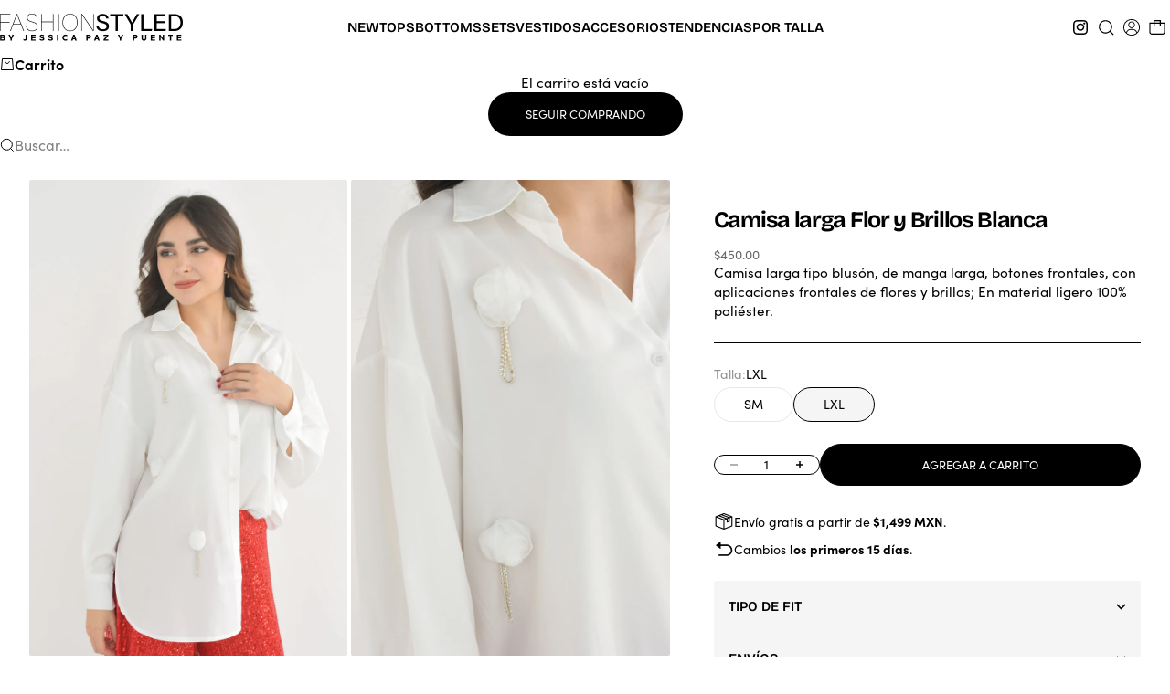

--- FILE ---
content_type: text/html; charset=utf-8
request_url: https://fashionstyled.mx/products/camisa-larga-flor-y-brillos-blanca
body_size: 51961
content:
<!doctype html>

<html lang="es" dir="ltr">
  <head>
    <meta charset="utf-8">
    <meta name="viewport" content="width=device-width, initial-scale=1.0, height=device-height, minimum-scale=1.0, maximum-scale=5.0">

    <title>Camisa larga Flor y Brillos Blanca</title><meta name="description" content="Camisa larga tipo blusón, de manga larga, botones frontales, con aplicaciones frontales de flores y brillos; En material ligero 100% poliéster. "><link rel="canonical" href="https://fashionstyled.mx/products/camisa-larga-flor-y-brillos-blanca"><link rel="shortcut icon" href="//fashionstyled.mx/cdn/shop/files/Favicon_-_Fashion_Styled.png?v=1760571690&width=96">
      <link rel="apple-touch-icon" href="//fashionstyled.mx/cdn/shop/files/Favicon_-_Fashion_Styled.png?v=1760571690&width=180"><link rel="preload" href="//fashionstyled.mx/cdn/fonts/bricolage_grotesque/bricolagegrotesque_n7.de5675dd7a8e145fdc4cb2cfe67a16cb085528d0.woff2" as="font" type="font/woff2" crossorigin><link rel="preload" href="//fashionstyled.mx/cdn/fonts/instrument_sans/instrumentsans_n4.db86542ae5e1596dbdb28c279ae6c2086c4c5bfa.woff2" as="font" type="font/woff2" crossorigin><link rel="stylesheet" href="https://use.typekit.net/fsd1ath.css"><meta property="og:type" content="product">
  <meta property="og:title" content="Camisa larga Flor y Brillos Blanca">
  <meta property="product:price:amount" content="450.00">
  <meta property="product:price:currency" content="MXN">
  <meta property="product:availability" content="in stock"><meta property="og:image" content="http://fashionstyled.mx/cdn/shop/files/DSC_5775_cca4eb19-0968-4925-a9c0-c6dcff087259.jpg?v=1698332733&width=2048">
  <meta property="og:image:secure_url" content="https://fashionstyled.mx/cdn/shop/files/DSC_5775_cca4eb19-0968-4925-a9c0-c6dcff087259.jpg?v=1698332733&width=2048">
  <meta property="og:image:width" content="2000">
  <meta property="og:image:height" content="2992"><meta property="og:description" content="Camisa larga tipo blusón, de manga larga, botones frontales, con aplicaciones frontales de flores y brillos; En material ligero 100% poliéster. "><meta property="og:url" content="https://fashionstyled.mx/products/camisa-larga-flor-y-brillos-blanca">
<meta property="og:site_name" content="Fashion Styled"><meta name="twitter:card" content="summary"><meta name="twitter:title" content="Camisa larga Flor y Brillos Blanca">
  <meta name="twitter:description" content="Camisa larga tipo blusón, de manga larga, botones frontales, con aplicaciones frontales de flores y brillos; En material ligero 100% poliéster. "><meta name="twitter:image" content="https://fashionstyled.mx/cdn/shop/files/DSC_5775_cca4eb19-0968-4925-a9c0-c6dcff087259.jpg?crop=center&height=1200&v=1698332733&width=1200">
  <meta name="twitter:image:alt" content=""><script async crossorigin fetchpriority="high" src="/cdn/shopifycloud/importmap-polyfill/es-modules-shim.2.4.0.js"></script>
<script type="application/ld+json">{"@context":"http:\/\/schema.org\/","@id":"\/products\/camisa-larga-flor-y-brillos-blanca#product","@type":"ProductGroup","brand":{"@type":"Brand","name":"Fashion Styled"},"category":"Vestidos","description":"Camisa larga tipo blusón, de manga larga, botones frontales, con aplicaciones frontales de flores y brillos; En material ligero 100% poliéster. ","hasVariant":[{"@id":"\/products\/camisa-larga-flor-y-brillos-blanca?variant=43028601143484#variant","@type":"Product","gtin":"110000055628","image":"https:\/\/fashionstyled.mx\/cdn\/shop\/files\/DSC_5775_cca4eb19-0968-4925-a9c0-c6dcff087259.jpg?v=1698332733\u0026width=1920","name":"Camisa larga Flor y Brillos Blanca - SM","offers":{"@id":"\/products\/camisa-larga-flor-y-brillos-blanca?variant=43028601143484#offer","@type":"Offer","availability":"http:\/\/schema.org\/OutOfStock","price":"450.00","priceCurrency":"MXN","url":"https:\/\/fashionstyled.mx\/products\/camisa-larga-flor-y-brillos-blanca?variant=43028601143484"},"sku":"1829"},{"@id":"\/products\/camisa-larga-flor-y-brillos-blanca?variant=43028601176252#variant","@type":"Product","gtin":"110000055629","image":"https:\/\/fashionstyled.mx\/cdn\/shop\/files\/DSC_5775_cca4eb19-0968-4925-a9c0-c6dcff087259.jpg?v=1698332733\u0026width=1920","name":"Camisa larga Flor y Brillos Blanca - LXL","offers":{"@id":"\/products\/camisa-larga-flor-y-brillos-blanca?variant=43028601176252#offer","@type":"Offer","availability":"http:\/\/schema.org\/InStock","price":"450.00","priceCurrency":"MXN","url":"https:\/\/fashionstyled.mx\/products\/camisa-larga-flor-y-brillos-blanca?variant=43028601176252"},"sku":"1829"}],"name":"Camisa larga Flor y Brillos Blanca","productGroupID":"8080253321404","url":"https:\/\/fashionstyled.mx\/products\/camisa-larga-flor-y-brillos-blanca"}</script><script type="application/ld+json">
  {
    "@context": "https://schema.org",
    "@type": "BreadcrumbList",
    "itemListElement": [{
        "@type": "ListItem",
        "position": 1,
        "name": "Inicio",
        "item": "https://fashionstyled.mx"
      },{
            "@type": "ListItem",
            "position": 2,
            "name": "Camisa larga Flor y Brillos Blanca",
            "item": "https://fashionstyled.mx/products/camisa-larga-flor-y-brillos-blanca"
          }]
  }
</script><style>@font-face {
  font-family: "Bricolage Grotesque";
  font-weight: 600;
  font-style: normal;
  font-display: fallback;
  src: url("//fashionstyled.mx/cdn/fonts/bricolage_grotesque/bricolagegrotesque_n6.17eeb21593c407cef2956fb34ef1600d7c579b0c.woff2") format("woff2"),
       url("//fashionstyled.mx/cdn/fonts/bricolage_grotesque/bricolagegrotesque_n6.730eb5f49d56c0f7b763727330354d7315ee8a60.woff") format("woff");
}
@font-face {
  font-family: "Bricolage Grotesque";
  font-weight: 700;
  font-style: normal;
  font-display: fallback;
  src: url("//fashionstyled.mx/cdn/fonts/bricolage_grotesque/bricolagegrotesque_n7.de5675dd7a8e145fdc4cb2cfe67a16cb085528d0.woff2") format("woff2"),
       url("//fashionstyled.mx/cdn/fonts/bricolage_grotesque/bricolagegrotesque_n7.d701b766b46c76aceb10c78473f491dff9b09e5e.woff") format("woff");
}
@font-face {
  font-family: "Bricolage Grotesque";
  font-weight: 600;
  font-style: normal;
  font-display: fallback;
  src: url("//fashionstyled.mx/cdn/fonts/bricolage_grotesque/bricolagegrotesque_n6.17eeb21593c407cef2956fb34ef1600d7c579b0c.woff2") format("woff2"),
       url("//fashionstyled.mx/cdn/fonts/bricolage_grotesque/bricolagegrotesque_n6.730eb5f49d56c0f7b763727330354d7315ee8a60.woff") format("woff");
}
@font-face {
  font-family: "Instrument Sans";
  font-weight: 400;
  font-style: normal;
  font-display: fallback;
  src: url("//fashionstyled.mx/cdn/fonts/instrument_sans/instrumentsans_n4.db86542ae5e1596dbdb28c279ae6c2086c4c5bfa.woff2") format("woff2"),
       url("//fashionstyled.mx/cdn/fonts/instrument_sans/instrumentsans_n4.510f1b081e58d08c30978f465518799851ef6d8b.woff") format("woff");
}
@font-face {
  font-family: "Instrument Sans";
  font-weight: 400;
  font-style: italic;
  font-display: fallback;
  src: url("//fashionstyled.mx/cdn/fonts/instrument_sans/instrumentsans_i4.028d3c3cd8d085648c808ceb20cd2fd1eb3560e5.woff2") format("woff2"),
       url("//fashionstyled.mx/cdn/fonts/instrument_sans/instrumentsans_i4.7e90d82df8dee29a99237cd19cc529d2206706a2.woff") format("woff");
}
@font-face {
  font-family: "Instrument Sans";
  font-weight: 500;
  font-style: normal;
  font-display: fallback;
  src: url("//fashionstyled.mx/cdn/fonts/instrument_sans/instrumentsans_n5.1ce463e1cc056566f977610764d93d4704464858.woff2") format("woff2"),
       url("//fashionstyled.mx/cdn/fonts/instrument_sans/instrumentsans_n5.9079eb7bba230c9d8d8d3a7d101aa9d9f40b6d14.woff") format("woff");
}
@font-face {
  font-family: "Instrument Sans";
  font-weight: 600;
  font-style: normal;
  font-display: fallback;
  src: url("//fashionstyled.mx/cdn/fonts/instrument_sans/instrumentsans_n6.27dc66245013a6f7f317d383a3cc9a0c347fb42d.woff2") format("woff2"),
       url("//fashionstyled.mx/cdn/fonts/instrument_sans/instrumentsans_n6.1a71efbeeb140ec495af80aad612ad55e19e6d0e.woff") format("woff");
}
@font-face {
  font-family: "Instrument Sans";
  font-weight: 600;
  font-style: italic;
  font-display: fallback;
  src: url("//fashionstyled.mx/cdn/fonts/instrument_sans/instrumentsans_i6.ba8063f6adfa1e7ffe690cc5efa600a1e0a8ec32.woff2") format("woff2"),
       url("//fashionstyled.mx/cdn/fonts/instrument_sans/instrumentsans_i6.a5bb29b76a0bb820ddaa9417675a5d0bafaa8c1f.woff") format("woff");
}
:root {
    /* Container */
    --container-max-width: 100%;
    --container-gutter: 1.25rem;

    /* Spacing */
    --section-vertical-spacing: 2.5rem;
    --section-stack-row-gap: 2rem;

    /* Form settings */
    --form-gap: 1rem; /* Gap between fieldset and submit button */
    --fieldset-gap: 0.5rem; /* Gap between each form input within a fieldset */
    --form-control-gap: 0.5rem; /* Gap between input and label (ignored for floating label) */
    --checkbox-control-gap: 0.75rem; /* Horizontal gap between checkbox and its associated label */
    --input-padding-block: 0.65rem; /* Vertical padding for input, textarea and native select */
    --input-padding-inline: 1rem; /* Horizontal padding for input, textarea and native select */
    --checkbox-size: 0.875rem; /* Size (width and height) for checkbox */

    /* Product listing gaps */
    --product-list-column-gap: 0.125rem;
    --product-list-padding-inline: clamp(0px, var(--product-list-column-gap) - 4px, min(1.75rem, var(--product-list-column-gap)));--product-list-row-gap: 1.5rem;/* Other sizes */
    --header-group-height: calc(var(--announcement-bar-height, 0px) + var(--countdown-condensed-height, 0px) + var(--header-height, 0px));
    --sticky-area-height: calc(var(--announcement-bar-is-sticky, 0) * var(--announcement-bar-height, 0px) + var(--header-is-sticky, 0) * var(--header-height, 0px));
    --sticky-offset: calc(var(--announcement-bar-is-sticky, 0) * var(--announcement-bar-height, 0px) + var(--header-is-sticky, 0) * var(--header-is-visible, 1) * var(--header-height, 0px));

    /* RTL support */
    --transform-logical-flip: 1;
    --transform-origin-start: left;
    --transform-origin-end: right;

    /**
     * ---------------------------------------------------------------------
     * TYPOGRAPHY
     * ---------------------------------------------------------------------
     */

    /* Font properties */
    --subheading-font-family: "Bricolage Grotesque", sans-serif;
    --subheading-font-weight: 600;
    --subheading-font-style: normal;
    --subheading-font-size: 0.875rem;
    --subheading-text-transform: uppercase;
    --subheading-letter-spacing: 0.0em;
    --heading-font-family: "Bricolage Grotesque", sans-serif;
    --heading-font-weight: 700;
    --heading-font-style: normal;
    --heading-text-transform: none;
    --heading-letter-spacing: 0.0em;
    --heading-line-height: 1.2;
    --heading-italic-font-family: "Bricolage Grotesque", sans-serif;
    --heading-italic-font-weight: 700;
    --heading-italic-font-size-multiplier: 0%;
    --text-font-family: "Instrument Sans", sans-serif;
    --text-font-weight: 400;
    --text-font-style: normal;
    --text-transform: normal;
    --text-letter-spacing: 0.0em;
    --text-line-height: 1.4;
    --text-font-medium-weight: 500;
    --text-font-bold-weight: 600;
    --button-font: var(--text-font-style) var(--text-font-weight) var(--button-font-size) / normal var(--text-font-family);
    --button-text-transform: uppercase;
    --button-letter-spacing: 0.0em;

    /* Font sizes */--text-heading-size-factor: 0.9;
    --text-display-xl: max(0.75rem, clamp(3.5rem, 1.9223rem + 6.7314vw, 10rem) * var(--text-heading-size-factor));
    --text-display-l: max(0.75rem, clamp(3.375rem, 2.1311rem + 5.3074vw, 8.5rem) * var(--text-heading-size-factor));
    --text-display-m: max(0.75rem, clamp(3.25rem, 2.3701rem + 3.7540vw, 6.875rem) * var(--text-heading-size-factor));
    --text-h1: max(0.75rem, clamp(3rem, 2.3325rem + 2.8479vw, 5.75rem) * var(--text-heading-size-factor));
    --text-h2: max(0.75rem, clamp(2.5rem, 1.9539rem + 2.3301vw, 4.75rem) * var(--text-heading-size-factor));
    --text-h3: max(0.75rem, clamp(2rem, 1.6359rem + 1.5534vw, 3.5rem) * var(--text-heading-size-factor));
    --text-h4: max(0.75rem, clamp(1.75rem, 1.4466rem + 1.2945vw, 3rem) * var(--text-heading-size-factor));
    --text-h5: max(0.75rem, clamp(1.375rem, 1.2233rem + 0.6472vw, 2rem) * var(--text-heading-size-factor));
    --text-h6: max(0.75rem, clamp(1.1875rem, 1.1117rem + 0.3236vw, 1.5rem) * var(--text-heading-size-factor));
    --text-h7: max(0.75rem, clamp(1rem, 0.9545rem + 0.1942vw, 1.1875rem) * var(--text-heading-size-factor));
    --text-xs: 0.6875rem;
    --text-sm: 0.75rem;
    --text-base: 0.875rem;
    --text-lg: 1.0625rem;
    --button-font-size: 0.8125rem;

    /* Rounded variables (used for border radius) */
    --rounded-full: 9999px;
    --subheading-border-radius: 0.0rem;
    --button-border-radius: 1.875rem;
    --input-border-radius: 1.875rem;

    /* Product card variables */
    --product-card-row-count: 2;

    /**
     * ---------------------------------------------------------------------
     * OTHER
     * ---------------------------------------------------------------------
     */

    --icon-stroke-width: 1px;
    --quotation-mark-svg: url('data:image/svg+xml,<svg xmlns="http://www.w3.org/2000/svg" focusable="false" width="62" fill="none" viewBox="0 0 62 57"><path fill="%23000" d="M.79 31.904 11.924.816h12.296l-8.12 31.088h7.888V56.96H.79V31.904Zm37.351 0L49.277.816h12.064l-8.12 31.088h7.888V56.96H38.141V31.904Z" /></svg>');
  }

  [dir="rtl"]:root {
    /* RTL support */
    --transform-logical-flip: -1;
    --transform-origin-start: right;
    --transform-origin-end: left;
  }

  @media screen and (min-width: 700px) {
    :root {
      --text-xs: 0.75rem;
      --text-sm: 0.875rem;
      --text-base: 1.0rem;
      --text-lg: 1.1875rem;
      --subheading-font-size: 0.9375rem;

      /* Spacing */
      --container-gutter: 2rem;

      /* Form settings */
      --form-gap: 1.25rem; /* Gap between fieldset and submit button */
      --fieldset-gap: 0.75rem; /* Gap between each form input within a fieldset */
      --input-padding-block: 0.75rem; /* Vertical padding for input, textarea and native select */

      /* Font sizes */
      --button-font-size: 0.8125rem;

      /* Product listing gaps */--product-list-column-gap: 0.25rem;
        --product-list-row-gap: 2rem;}
  }

  @media screen and (min-width: 1000px) {
    :root {
      /* Spacing settings */
      --section-vertical-spacing: 3.5rem;
      --section-stack-row-gap: 3rem;
    }
  }

  @media screen and (min-width: 1399px) {
    :root {
      /* Spacing settings */
      --section-vertical-spacing: 4.5rem;
      --container-gutter: 3rem;
    }
  }

  /**
   * ---------------------------------------------------------------------
   * COLORS
   * ---------------------------------------------------------------------
   */

  :root {--page-overlay: 0 0 0 / 0.4;
    --dialog-backdrop-blur: 12px;

    /* Status colors */
    --success-background: 227 240 232;
    --success-text: 22 131 66;
    --warning-background: 253 241 224;
    --warning-text: 237 138 0;
    --error-background: 251 224 224;
    --error-text: 225 0 0;

    /* Product colors */
    --on-sale-text: 225 0 0;
    --on-sale-badge-background: 225 0 0;
    --on-sale-badge-text: 255 255 255;
    --sold-out-badge-background: 145 145 145;
    --sold-out-badge-text: 255 255 255;
    --custom-badge-background: 0 0 0;
    --custom-badge-text: 255 255 255;
    --star-color: 0 0 0;
  }.color-scheme--scheme-1 {
      --accent: 0 0 0;
      --background: 255 255 255;
      --background-gradient: ;
      --background-secondary: 255 255 255;
      --has-transparent-background: 0;
      --has-filled-background: 1;
      --text-color: 0 0 0;--border-color: 230 230 230;/* Subheading colors */--subheading-background: 0 0 0 / 0.0;
      --subheading-border: none;
      --subheading-text-color: 0 0 0;
      --subheading-has-padding: 0;

      /* Heading highlight */
      --heading-highlight-accent-color: 0 0 0;
      --heading-highlight-text-color: 255 255 255;

      /* Button colors */
      --button-background-primary: 0 0 0;
      --button-text-primary: 255 255 255;

      /* Form inputs */
      --input-background: 255 255 255;
      --input-text-color: 0 0 0;
      --input-text-transform: none;
    }.shopify-section:has(> .color-scheme--scheme-1) + .shopify-section:has(> .color-scheme--scheme-1) {
          --section-has-same-background-as-previous-section: 1;
        }.color-scheme--scheme-2 {
      --accent: 0 0 0;
      --background: 245 245 245;
      --background-gradient: ;
      --background-secondary: 245 245 245;
      --has-transparent-background: 0;
      --has-filled-background: 1;
      --text-color: 0 0 0;--border-color: 221 221 221;/* Subheading colors */--subheading-background: 0 0 0 / 0.0;
      --subheading-border: none;
      --subheading-text-color: 0 0 0;
      --subheading-has-padding: 0;

      /* Heading highlight */
      --heading-highlight-accent-color: 0 0 0;
      --heading-highlight-text-color: 255 255 255;

      /* Button colors */
      --button-background-primary: 0 0 0;
      --button-text-primary: 255 255 255;

      /* Form inputs */
      --input-background: 255 255 255;
      --input-text-color: 0 0 0;
      --input-text-transform: none;
    }.shopify-section:has(> .color-scheme--scheme-2) + .shopify-section:has(> .color-scheme--scheme-2) {
          --section-has-same-background-as-previous-section: 1;
        }.color-scheme--scheme-3 {
      --accent: 255 255 255;
      --background: 0 0 0 / 0;
      --background-gradient: ;
      --background-secondary: 245 245 245;
      --has-transparent-background: 1;
      --has-filled-background: 0;
      --text-color: 255 255 255;--border-color: 255 255 255 / 0.6;/* Subheading colors */--subheading-background: 0 0 0 / 0.0;
      --subheading-border: none;
      --subheading-text-color: 255 255 255;
      --subheading-has-padding: 0;

      /* Heading highlight */
      --heading-highlight-accent-color: 255 255 255;
      --heading-highlight-text-color: 0 0 0;

      /* Button colors */
      --button-background-primary: 255 255 255;
      --button-text-primary: 255 255 255;

      /* Form inputs */
      --input-background: 255 255 255;
      --input-text-color: 0 0 0;
      --input-text-transform: none;
    }.shopify-section:has(> .color-scheme--scheme-3) + .shopify-section:has(> .color-scheme--scheme-3) {
          --section-has-same-background-as-previous-section: 1;
        }.color-scheme--scheme-4 {
      --accent: 255 255 255;
      --background: 0 0 0;
      --background-gradient: ;
      --background-secondary: 245 245 245;
      --has-transparent-background: 0;
      --has-filled-background: 1;
      --text-color: 255 255 255;--border-color: 26 26 26;/* Subheading colors */--subheading-background: 0 0 0 / 0.0;
      --subheading-border: none;
      --subheading-text-color: 255 255 255;
      --subheading-has-padding: 0;

      /* Heading highlight */
      --heading-highlight-accent-color: 255 255 255;
      --heading-highlight-text-color: 0 0 0;

      /* Button colors */
      --button-background-primary: 255 255 255;
      --button-text-primary: 0 0 0;

      /* Form inputs */
      --input-background: 0 0 0;
      --input-text-color: 255 255 255;
      --input-text-transform: none;
    }.shopify-section:has(> .color-scheme--scheme-4) + .shopify-section:has(> .color-scheme--scheme-4) {
          --section-has-same-background-as-previous-section: 1;
        }.shopify-section:has(> .color-scheme--scheme-4) + .shopify-section:has(> .color-scheme--scheme-7) {
          --section-has-same-background-as-previous-section: 1;
        }.color-scheme--scheme-5 {
      --accent: 50 30 30;
      --background: 241 228 211;
      --background-gradient: ;
      --background-secondary: 255 255 255;
      --has-transparent-background: 0;
      --has-filled-background: 1;
      --text-color: 50 30 30;--border-color: 222 208 193;/* Subheading colors */--subheading-background: 0 0 0 / 0.0;
      --subheading-border: none;
      --subheading-text-color: 50 30 30;
      --subheading-has-padding: 0;

      /* Heading highlight */
      --heading-highlight-accent-color: 163 42 26;
      --heading-highlight-text-color: 255 255 255;

      /* Button colors */
      --button-background-primary: 50 30 30;
      --button-text-primary: 255 255 255;

      /* Form inputs */
      --input-background: 255 255 255;
      --input-text-color: 50 30 30;
      --input-text-transform: none;
    }.shopify-section:has(> .color-scheme--scheme-5) + .shopify-section:has(> .color-scheme--scheme-5) {
          --section-has-same-background-as-previous-section: 1;
        }.color-scheme--scheme-6 {
      --accent: 255 255 255;
      --background: 82 87 46;
      --background-gradient: ;
      --background-secondary: 255 255 255;
      --has-transparent-background: 0;
      --has-filled-background: 1;
      --text-color: 255 255 255;--border-color: 99 104 67;/* Subheading colors */--subheading-background: 0 0 0 / 0.0;
      --subheading-border: none;
      --subheading-text-color: 255 255 255;
      --subheading-has-padding: 0;

      /* Heading highlight */
      --heading-highlight-accent-color: 255 255 255;
      --heading-highlight-text-color: 82 87 46;

      /* Button colors */
      --button-background-primary: 255 255 255;
      --button-text-primary: 82 87 46;

      /* Form inputs */
      --input-background: 255 255 255;
      --input-text-color: 82 87 46;
      --input-text-transform: none;
    }.shopify-section:has(> .color-scheme--scheme-6) + .shopify-section:has(> .color-scheme--scheme-6) {
          --section-has-same-background-as-previous-section: 1;
        }.color-scheme--scheme-7 {
      --accent: 255 255 255;
      --background: 0 0 0;
      --background-gradient: ;
      --background-secondary: 0 0 0;
      --has-transparent-background: 0;
      --has-filled-background: 1;
      --text-color: 255 255 255;--border-color: 26 26 26;/* Subheading colors */--subheading-background: 0 0 0 / 0.0;
      --subheading-border: none;
      --subheading-text-color: 255 255 255;
      --subheading-has-padding: 0;

      /* Heading highlight */
      --heading-highlight-accent-color: 255 255 255;
      --heading-highlight-text-color: 255 255 255;

      /* Button colors */
      --button-background-primary: 255 255 255;
      --button-text-primary: 0 0 0;

      /* Form inputs */
      --input-background: 0 0 0;
      --input-text-color: 255 255 255;
      --input-text-transform: none;
    }.shopify-section:has(> .color-scheme--scheme-7) + .shopify-section:has(> .color-scheme--scheme-4) {
          --section-has-same-background-as-previous-section: 1;
        }.shopify-section:has(> .color-scheme--scheme-7) + .shopify-section:has(> .color-scheme--scheme-7) {
          --section-has-same-background-as-previous-section: 1;
        }</style>
<script>
  // This allows to expose several variables to the global scope, to be used in scripts
  window.themeVariables = {
    settings: {
      pageType: "product",
      moneyFormat: "${{amount}}",
      moneyWithCurrencyFormat: "${{amount}} MXN",
      currencyCodeEnabled: false,
      cartType: "drawer",
      showHeadingEffectAnimation: true,
      staggerProducts: true
    },

    strings: {
      addedToCart: "{{product_title}} se añadió al carrito",
      closeGallery: "Cerrar galería",
      zoomGallery: "Zoom",
      errorGallery: "No se puede cargar la imagen",
      shippingEstimatorNoResults: "No hacemos envíos a tu dirección.",
      shippingEstimatorOneResult: "Hay una tarifa de envío para tu dirección:",
      shippingEstimatorMultipleResults: "Hay varias tarifas de envío para tu dirección:",
      shippingEstimatorError: "Se produjo un error al calcular las tarifas de envío:",
      next: "Siguiente",
      previous: "Anterior"
    },

    mediaQueries: {
      'sm': 'screen and (min-width: 700px)',
      'md': 'screen and (min-width: 1000px)',
      'lg': 'screen and (min-width: 1150px)',
      'xl': 'screen and (min-width: 1400px)',
      '2xl': 'screen and (min-width: 1600px)',
      'sm-max': 'screen and (max-width: 699px)',
      'md-max': 'screen and (max-width: 999px)',
      'lg-max': 'screen and (max-width: 1149px)',
      'xl-max': 'screen and (max-width: 1399px)',
      '2xl-max': 'screen and (max-width: 1599px)',
      'motion-safe': '(prefers-reduced-motion: no-preference)',
      'motion-reduce': '(prefers-reduced-motion: reduce)',
      'supports-hover': 'screen and (pointer: fine)',
      'supports-touch': 'screen and (pointer: coarse)'
    }
  };</script><script type="importmap">{
        "imports": {
          "vendor": "//fashionstyled.mx/cdn/shop/t/66/assets/vendor.min.js?v=30802987683311202721765466107",
          "theme": "//fashionstyled.mx/cdn/shop/t/66/assets/theme.js?v=35170111318859294641765466107",
          "photoswipe": "//fashionstyled.mx/cdn/shop/t/66/assets/photoswipe.min.js?v=13374349288281597431765466107"
        }
      }
    </script>

    <script type="module" src="//fashionstyled.mx/cdn/shop/t/66/assets/vendor.min.js?v=30802987683311202721765466107"></script>
    <script type="module" src="//fashionstyled.mx/cdn/shop/t/66/assets/theme.js?v=35170111318859294641765466107"></script>

    <script>window.performance && window.performance.mark && window.performance.mark('shopify.content_for_header.start');</script><meta name="facebook-domain-verification" content="8ea3enfhloagi6uihnr4167zqt827n">
<meta name="facebook-domain-verification" content="y5xi8dfnk7dswt79k45cgocd6s8qol">
<meta name="facebook-domain-verification" content="mgbbcylrwgatp58v0zhb2llksxwg6t">
<meta name="google-site-verification" content="wzqKGy3yH9vISxDrSQQZSeblqO9_SxT2_QvWanbr-F8">
<meta id="shopify-digital-wallet" name="shopify-digital-wallet" content="/58652623036/digital_wallets/dialog">
<meta name="shopify-checkout-api-token" content="01e6cdd4d3b087c196a0ad315c8c1b8e">
<meta id="in-context-paypal-metadata" data-shop-id="58652623036" data-venmo-supported="false" data-environment="production" data-locale="es_ES" data-paypal-v4="true" data-currency="MXN">
<link rel="alternate" type="application/json+oembed" href="https://fashionstyled.mx/products/camisa-larga-flor-y-brillos-blanca.oembed">
<script async="async" src="/checkouts/internal/preloads.js?locale=es-MX"></script>
<script id="apple-pay-shop-capabilities" type="application/json">{"shopId":58652623036,"countryCode":"MX","currencyCode":"MXN","merchantCapabilities":["supports3DS"],"merchantId":"gid:\/\/shopify\/Shop\/58652623036","merchantName":"Fashion Styled","requiredBillingContactFields":["postalAddress","email","phone"],"requiredShippingContactFields":["postalAddress","email","phone"],"shippingType":"shipping","supportedNetworks":["visa","masterCard","amex"],"total":{"type":"pending","label":"Fashion Styled","amount":"1.00"},"shopifyPaymentsEnabled":true,"supportsSubscriptions":true}</script>
<script id="shopify-features" type="application/json">{"accessToken":"01e6cdd4d3b087c196a0ad315c8c1b8e","betas":["rich-media-storefront-analytics"],"domain":"fashionstyled.mx","predictiveSearch":true,"shopId":58652623036,"locale":"es"}</script>
<script>var Shopify = Shopify || {};
Shopify.shop = "fashionstyled.myshopify.com";
Shopify.locale = "es";
Shopify.currency = {"active":"MXN","rate":"1.0"};
Shopify.country = "MX";
Shopify.theme = {"name":"SETSE - Ajustes lanzamiento - 11.12.25","id":150146646204,"schema_name":"Stretch","schema_version":"1.8.1","theme_store_id":1765,"role":"main"};
Shopify.theme.handle = "null";
Shopify.theme.style = {"id":null,"handle":null};
Shopify.cdnHost = "fashionstyled.mx/cdn";
Shopify.routes = Shopify.routes || {};
Shopify.routes.root = "/";</script>
<script type="module">!function(o){(o.Shopify=o.Shopify||{}).modules=!0}(window);</script>
<script>!function(o){function n(){var o=[];function n(){o.push(Array.prototype.slice.apply(arguments))}return n.q=o,n}var t=o.Shopify=o.Shopify||{};t.loadFeatures=n(),t.autoloadFeatures=n()}(window);</script>
<script id="shop-js-analytics" type="application/json">{"pageType":"product"}</script>
<script defer="defer" async type="module" src="//fashionstyled.mx/cdn/shopifycloud/shop-js/modules/v2/client.init-shop-cart-sync_CKHg5p7x.es.esm.js"></script>
<script defer="defer" async type="module" src="//fashionstyled.mx/cdn/shopifycloud/shop-js/modules/v2/chunk.common_DkoBXfB9.esm.js"></script>
<script type="module">
  await import("//fashionstyled.mx/cdn/shopifycloud/shop-js/modules/v2/client.init-shop-cart-sync_CKHg5p7x.es.esm.js");
await import("//fashionstyled.mx/cdn/shopifycloud/shop-js/modules/v2/chunk.common_DkoBXfB9.esm.js");

  window.Shopify.SignInWithShop?.initShopCartSync?.({"fedCMEnabled":true,"windoidEnabled":true});

</script>
<script>(function() {
  var isLoaded = false;
  function asyncLoad() {
    if (isLoaded) return;
    isLoaded = true;
    var urls = ["https:\/\/cdn.shopify.com\/s\/files\/1\/0683\/1371\/0892\/files\/splmn-shopify-prod-August-31.min.js?v=1693985059\u0026shop=fashionstyled.myshopify.com","https:\/\/cdn.nfcube.com\/instafeed-2b8fa5b52b7ef114a2e463b0d49c8df7.js?shop=fashionstyled.myshopify.com","https:\/\/app.facturama.mx\/Scripts\/source\/shopify\/loadScript.js?shop=fashionstyled.myshopify.com","https:\/\/app.facturama.mx\/Scripts\/source\/shopify\/dataClient.js?shop=fashionstyled.myshopify.com"];
    for (var i = 0; i < urls.length; i++) {
      var s = document.createElement('script');
      s.type = 'text/javascript';
      s.async = true;
      s.src = urls[i];
      var x = document.getElementsByTagName('script')[0];
      x.parentNode.insertBefore(s, x);
    }
  };
  if(window.attachEvent) {
    window.attachEvent('onload', asyncLoad);
  } else {
    window.addEventListener('load', asyncLoad, false);
  }
})();</script>
<script id="__st">var __st={"a":58652623036,"offset":-21600,"reqid":"372798f2-002d-4b62-98c1-c0eb70c11f9d-1767441298","pageurl":"fashionstyled.mx\/products\/camisa-larga-flor-y-brillos-blanca","u":"d71c78865f68","p":"product","rtyp":"product","rid":8080253321404};</script>
<script>window.ShopifyPaypalV4VisibilityTracking = true;</script>
<script id="captcha-bootstrap">!function(){'use strict';const t='contact',e='account',n='new_comment',o=[[t,t],['blogs',n],['comments',n],[t,'customer']],c=[[e,'customer_login'],[e,'guest_login'],[e,'recover_customer_password'],[e,'create_customer']],r=t=>t.map((([t,e])=>`form[action*='/${t}']:not([data-nocaptcha='true']) input[name='form_type'][value='${e}']`)).join(','),a=t=>()=>t?[...document.querySelectorAll(t)].map((t=>t.form)):[];function s(){const t=[...o],e=r(t);return a(e)}const i='password',u='form_key',d=['recaptcha-v3-token','g-recaptcha-response','h-captcha-response',i],f=()=>{try{return window.sessionStorage}catch{return}},m='__shopify_v',_=t=>t.elements[u];function p(t,e,n=!1){try{const o=window.sessionStorage,c=JSON.parse(o.getItem(e)),{data:r}=function(t){const{data:e,action:n}=t;return t[m]||n?{data:e,action:n}:{data:t,action:n}}(c);for(const[e,n]of Object.entries(r))t.elements[e]&&(t.elements[e].value=n);n&&o.removeItem(e)}catch(o){console.error('form repopulation failed',{error:o})}}const l='form_type',E='cptcha';function T(t){t.dataset[E]=!0}const w=window,h=w.document,L='Shopify',v='ce_forms',y='captcha';let A=!1;((t,e)=>{const n=(g='f06e6c50-85a8-45c8-87d0-21a2b65856fe',I='https://cdn.shopify.com/shopifycloud/storefront-forms-hcaptcha/ce_storefront_forms_captcha_hcaptcha.v1.5.2.iife.js',D={infoText:'Protegido por hCaptcha',privacyText:'Privacidad',termsText:'Términos'},(t,e,n)=>{const o=w[L][v],c=o.bindForm;if(c)return c(t,g,e,D).then(n);var r;o.q.push([[t,g,e,D],n]),r=I,A||(h.body.append(Object.assign(h.createElement('script'),{id:'captcha-provider',async:!0,src:r})),A=!0)});var g,I,D;w[L]=w[L]||{},w[L][v]=w[L][v]||{},w[L][v].q=[],w[L][y]=w[L][y]||{},w[L][y].protect=function(t,e){n(t,void 0,e),T(t)},Object.freeze(w[L][y]),function(t,e,n,w,h,L){const[v,y,A,g]=function(t,e,n){const i=e?o:[],u=t?c:[],d=[...i,...u],f=r(d),m=r(i),_=r(d.filter((([t,e])=>n.includes(e))));return[a(f),a(m),a(_),s()]}(w,h,L),I=t=>{const e=t.target;return e instanceof HTMLFormElement?e:e&&e.form},D=t=>v().includes(t);t.addEventListener('submit',(t=>{const e=I(t);if(!e)return;const n=D(e)&&!e.dataset.hcaptchaBound&&!e.dataset.recaptchaBound,o=_(e),c=g().includes(e)&&(!o||!o.value);(n||c)&&t.preventDefault(),c&&!n&&(function(t){try{if(!f())return;!function(t){const e=f();if(!e)return;const n=_(t);if(!n)return;const o=n.value;o&&e.removeItem(o)}(t);const e=Array.from(Array(32),(()=>Math.random().toString(36)[2])).join('');!function(t,e){_(t)||t.append(Object.assign(document.createElement('input'),{type:'hidden',name:u})),t.elements[u].value=e}(t,e),function(t,e){const n=f();if(!n)return;const o=[...t.querySelectorAll(`input[type='${i}']`)].map((({name:t})=>t)),c=[...d,...o],r={};for(const[a,s]of new FormData(t).entries())c.includes(a)||(r[a]=s);n.setItem(e,JSON.stringify({[m]:1,action:t.action,data:r}))}(t,e)}catch(e){console.error('failed to persist form',e)}}(e),e.submit())}));const S=(t,e)=>{t&&!t.dataset[E]&&(n(t,e.some((e=>e===t))),T(t))};for(const o of['focusin','change'])t.addEventListener(o,(t=>{const e=I(t);D(e)&&S(e,y())}));const B=e.get('form_key'),M=e.get(l),P=B&&M;t.addEventListener('DOMContentLoaded',(()=>{const t=y();if(P)for(const e of t)e.elements[l].value===M&&p(e,B);[...new Set([...A(),...v().filter((t=>'true'===t.dataset.shopifyCaptcha))])].forEach((e=>S(e,t)))}))}(h,new URLSearchParams(w.location.search),n,t,e,['guest_login'])})(!0,!0)}();</script>
<script integrity="sha256-4kQ18oKyAcykRKYeNunJcIwy7WH5gtpwJnB7kiuLZ1E=" data-source-attribution="shopify.loadfeatures" defer="defer" src="//fashionstyled.mx/cdn/shopifycloud/storefront/assets/storefront/load_feature-a0a9edcb.js" crossorigin="anonymous"></script>
<script data-source-attribution="shopify.dynamic_checkout.dynamic.init">var Shopify=Shopify||{};Shopify.PaymentButton=Shopify.PaymentButton||{isStorefrontPortableWallets:!0,init:function(){window.Shopify.PaymentButton.init=function(){};var t=document.createElement("script");t.src="https://fashionstyled.mx/cdn/shopifycloud/portable-wallets/latest/portable-wallets.es.js",t.type="module",document.head.appendChild(t)}};
</script>
<script data-source-attribution="shopify.dynamic_checkout.buyer_consent">
  function portableWalletsHideBuyerConsent(e){var t=document.getElementById("shopify-buyer-consent"),n=document.getElementById("shopify-subscription-policy-button");t&&n&&(t.classList.add("hidden"),t.setAttribute("aria-hidden","true"),n.removeEventListener("click",e))}function portableWalletsShowBuyerConsent(e){var t=document.getElementById("shopify-buyer-consent"),n=document.getElementById("shopify-subscription-policy-button");t&&n&&(t.classList.remove("hidden"),t.removeAttribute("aria-hidden"),n.addEventListener("click",e))}window.Shopify?.PaymentButton&&(window.Shopify.PaymentButton.hideBuyerConsent=portableWalletsHideBuyerConsent,window.Shopify.PaymentButton.showBuyerConsent=portableWalletsShowBuyerConsent);
</script>
<script data-source-attribution="shopify.dynamic_checkout.cart.bootstrap">document.addEventListener("DOMContentLoaded",(function(){function t(){return document.querySelector("shopify-accelerated-checkout-cart, shopify-accelerated-checkout")}if(t())Shopify.PaymentButton.init();else{new MutationObserver((function(e,n){t()&&(Shopify.PaymentButton.init(),n.disconnect())})).observe(document.body,{childList:!0,subtree:!0})}}));
</script>
<link id="shopify-accelerated-checkout-styles" rel="stylesheet" media="screen" href="https://fashionstyled.mx/cdn/shopifycloud/portable-wallets/latest/accelerated-checkout-backwards-compat.css" crossorigin="anonymous">
<style id="shopify-accelerated-checkout-cart">
        #shopify-buyer-consent {
  margin-top: 1em;
  display: inline-block;
  width: 100%;
}

#shopify-buyer-consent.hidden {
  display: none;
}

#shopify-subscription-policy-button {
  background: none;
  border: none;
  padding: 0;
  text-decoration: underline;
  font-size: inherit;
  cursor: pointer;
}

#shopify-subscription-policy-button::before {
  box-shadow: none;
}

      </style>

<script>window.performance && window.performance.mark && window.performance.mark('shopify.content_for_header.end');</script>
<link href="//fashionstyled.mx/cdn/shop/t/66/assets/theme.css?v=176432840154343665701765466107" rel="stylesheet" type="text/css" media="all" /><link href="//fashionstyled.mx/cdn/shop/t/66/assets/css-theme.css?v=155508575214355747641765466107" rel="stylesheet" type="text/css" media="all" /><link href="//fashionstyled.mx/cdn/shop/t/66/assets/custom.css?v=112781623291041341171765466107" rel="stylesheet" type="text/css" media="all" /><link href="//fashionstyled.mx/cdn/shop/t/66/assets/css-rebuy-smart-cart.css?v=47429451738832658611765466107" rel="stylesheet" type="text/css" media="all" /><!-- BEGIN app block: shopify://apps/instafeed/blocks/head-block/c447db20-095d-4a10-9725-b5977662c9d5 --><link rel="preconnect" href="https://cdn.nfcube.com/">
<link rel="preconnect" href="https://scontent.cdninstagram.com/">


  <script>
    document.addEventListener('DOMContentLoaded', function () {
      let instafeedScript = document.createElement('script');

      
        instafeedScript.src = 'https://cdn.nfcube.com/instafeed-2b8fa5b52b7ef114a2e463b0d49c8df7.js';
      

      document.body.appendChild(instafeedScript);
    });
  </script>





<!-- END app block --><!-- BEGIN app block: shopify://apps/klaviyo-email-marketing-sms/blocks/klaviyo-onsite-embed/2632fe16-c075-4321-a88b-50b567f42507 -->












  <script async src="https://static.klaviyo.com/onsite/js/R72gLd/klaviyo.js?company_id=R72gLd"></script>
  <script>!function(){if(!window.klaviyo){window._klOnsite=window._klOnsite||[];try{window.klaviyo=new Proxy({},{get:function(n,i){return"push"===i?function(){var n;(n=window._klOnsite).push.apply(n,arguments)}:function(){for(var n=arguments.length,o=new Array(n),w=0;w<n;w++)o[w]=arguments[w];var t="function"==typeof o[o.length-1]?o.pop():void 0,e=new Promise((function(n){window._klOnsite.push([i].concat(o,[function(i){t&&t(i),n(i)}]))}));return e}}})}catch(n){window.klaviyo=window.klaviyo||[],window.klaviyo.push=function(){var n;(n=window._klOnsite).push.apply(n,arguments)}}}}();</script>

  
    <script id="viewed_product">
      if (item == null) {
        var _learnq = _learnq || [];

        var MetafieldReviews = null
        var MetafieldYotpoRating = null
        var MetafieldYotpoCount = null
        var MetafieldLooxRating = null
        var MetafieldLooxCount = null
        var okendoProduct = null
        var okendoProductReviewCount = null
        var okendoProductReviewAverageValue = null
        try {
          // The following fields are used for Customer Hub recently viewed in order to add reviews.
          // This information is not part of __kla_viewed. Instead, it is part of __kla_viewed_reviewed_items
          MetafieldReviews = {};
          MetafieldYotpoRating = null
          MetafieldYotpoCount = null
          MetafieldLooxRating = null
          MetafieldLooxCount = null

          okendoProduct = null
          // If the okendo metafield is not legacy, it will error, which then requires the new json formatted data
          if (okendoProduct && 'error' in okendoProduct) {
            okendoProduct = null
          }
          okendoProductReviewCount = okendoProduct ? okendoProduct.reviewCount : null
          okendoProductReviewAverageValue = okendoProduct ? okendoProduct.reviewAverageValue : null
        } catch (error) {
          console.error('Error in Klaviyo onsite reviews tracking:', error);
        }

        var item = {
          Name: "Camisa larga Flor y Brillos Blanca",
          ProductID: 8080253321404,
          Categories: ["BOYISH","Cortos","EN TENDENCIA","ESTAMPADOS DE PRIMAVERA","Girly","LOS FAVORITOS","Naif Chic","Primavera","Productos full price","Regalos abajo de $500","Slowmovers","TODOS LOS PRODUCTOS","Tops","Total Look Blanco","TRY-ON HAUL","Verano","Vestidos","VESTIDOS Y JUMPSUITS","Vestidos y sets"],
          ImageURL: "https://fashionstyled.mx/cdn/shop/files/DSC_5775_cca4eb19-0968-4925-a9c0-c6dcff087259_grande.jpg?v=1698332733",
          URL: "https://fashionstyled.mx/products/camisa-larga-flor-y-brillos-blanca",
          Brand: "Fashion Styled",
          Price: "$450.00",
          Value: "450.00",
          CompareAtPrice: "$0.00"
        };
        _learnq.push(['track', 'Viewed Product', item]);
        _learnq.push(['trackViewedItem', {
          Title: item.Name,
          ItemId: item.ProductID,
          Categories: item.Categories,
          ImageUrl: item.ImageURL,
          Url: item.URL,
          Metadata: {
            Brand: item.Brand,
            Price: item.Price,
            Value: item.Value,
            CompareAtPrice: item.CompareAtPrice
          },
          metafields:{
            reviews: MetafieldReviews,
            yotpo:{
              rating: MetafieldYotpoRating,
              count: MetafieldYotpoCount,
            },
            loox:{
              rating: MetafieldLooxRating,
              count: MetafieldLooxCount,
            },
            okendo: {
              rating: okendoProductReviewAverageValue,
              count: okendoProductReviewCount,
            }
          }
        }]);
      }
    </script>
  




  <script>
    window.klaviyoReviewsProductDesignMode = false
  </script>







<!-- END app block --><link href="https://monorail-edge.shopifysvc.com" rel="dns-prefetch">
<script>(function(){if ("sendBeacon" in navigator && "performance" in window) {try {var session_token_from_headers = performance.getEntriesByType('navigation')[0].serverTiming.find(x => x.name == '_s').description;} catch {var session_token_from_headers = undefined;}var session_cookie_matches = document.cookie.match(/_shopify_s=([^;]*)/);var session_token_from_cookie = session_cookie_matches && session_cookie_matches.length === 2 ? session_cookie_matches[1] : "";var session_token = session_token_from_headers || session_token_from_cookie || "";function handle_abandonment_event(e) {var entries = performance.getEntries().filter(function(entry) {return /monorail-edge.shopifysvc.com/.test(entry.name);});if (!window.abandonment_tracked && entries.length === 0) {window.abandonment_tracked = true;var currentMs = Date.now();var navigation_start = performance.timing.navigationStart;var payload = {shop_id: 58652623036,url: window.location.href,navigation_start,duration: currentMs - navigation_start,session_token,page_type: "product"};window.navigator.sendBeacon("https://monorail-edge.shopifysvc.com/v1/produce", JSON.stringify({schema_id: "online_store_buyer_site_abandonment/1.1",payload: payload,metadata: {event_created_at_ms: currentMs,event_sent_at_ms: currentMs}}));}}window.addEventListener('pagehide', handle_abandonment_event);}}());</script>
<script id="web-pixels-manager-setup">(function e(e,d,r,n,o){if(void 0===o&&(o={}),!Boolean(null===(a=null===(i=window.Shopify)||void 0===i?void 0:i.analytics)||void 0===a?void 0:a.replayQueue)){var i,a;window.Shopify=window.Shopify||{};var t=window.Shopify;t.analytics=t.analytics||{};var s=t.analytics;s.replayQueue=[],s.publish=function(e,d,r){return s.replayQueue.push([e,d,r]),!0};try{self.performance.mark("wpm:start")}catch(e){}var l=function(){var e={modern:/Edge?\/(1{2}[4-9]|1[2-9]\d|[2-9]\d{2}|\d{4,})\.\d+(\.\d+|)|Firefox\/(1{2}[4-9]|1[2-9]\d|[2-9]\d{2}|\d{4,})\.\d+(\.\d+|)|Chrom(ium|e)\/(9{2}|\d{3,})\.\d+(\.\d+|)|(Maci|X1{2}).+ Version\/(15\.\d+|(1[6-9]|[2-9]\d|\d{3,})\.\d+)([,.]\d+|)( \(\w+\)|)( Mobile\/\w+|) Safari\/|Chrome.+OPR\/(9{2}|\d{3,})\.\d+\.\d+|(CPU[ +]OS|iPhone[ +]OS|CPU[ +]iPhone|CPU IPhone OS|CPU iPad OS)[ +]+(15[._]\d+|(1[6-9]|[2-9]\d|\d{3,})[._]\d+)([._]\d+|)|Android:?[ /-](13[3-9]|1[4-9]\d|[2-9]\d{2}|\d{4,})(\.\d+|)(\.\d+|)|Android.+Firefox\/(13[5-9]|1[4-9]\d|[2-9]\d{2}|\d{4,})\.\d+(\.\d+|)|Android.+Chrom(ium|e)\/(13[3-9]|1[4-9]\d|[2-9]\d{2}|\d{4,})\.\d+(\.\d+|)|SamsungBrowser\/([2-9]\d|\d{3,})\.\d+/,legacy:/Edge?\/(1[6-9]|[2-9]\d|\d{3,})\.\d+(\.\d+|)|Firefox\/(5[4-9]|[6-9]\d|\d{3,})\.\d+(\.\d+|)|Chrom(ium|e)\/(5[1-9]|[6-9]\d|\d{3,})\.\d+(\.\d+|)([\d.]+$|.*Safari\/(?![\d.]+ Edge\/[\d.]+$))|(Maci|X1{2}).+ Version\/(10\.\d+|(1[1-9]|[2-9]\d|\d{3,})\.\d+)([,.]\d+|)( \(\w+\)|)( Mobile\/\w+|) Safari\/|Chrome.+OPR\/(3[89]|[4-9]\d|\d{3,})\.\d+\.\d+|(CPU[ +]OS|iPhone[ +]OS|CPU[ +]iPhone|CPU IPhone OS|CPU iPad OS)[ +]+(10[._]\d+|(1[1-9]|[2-9]\d|\d{3,})[._]\d+)([._]\d+|)|Android:?[ /-](13[3-9]|1[4-9]\d|[2-9]\d{2}|\d{4,})(\.\d+|)(\.\d+|)|Mobile Safari.+OPR\/([89]\d|\d{3,})\.\d+\.\d+|Android.+Firefox\/(13[5-9]|1[4-9]\d|[2-9]\d{2}|\d{4,})\.\d+(\.\d+|)|Android.+Chrom(ium|e)\/(13[3-9]|1[4-9]\d|[2-9]\d{2}|\d{4,})\.\d+(\.\d+|)|Android.+(UC? ?Browser|UCWEB|U3)[ /]?(15\.([5-9]|\d{2,})|(1[6-9]|[2-9]\d|\d{3,})\.\d+)\.\d+|SamsungBrowser\/(5\.\d+|([6-9]|\d{2,})\.\d+)|Android.+MQ{2}Browser\/(14(\.(9|\d{2,})|)|(1[5-9]|[2-9]\d|\d{3,})(\.\d+|))(\.\d+|)|K[Aa][Ii]OS\/(3\.\d+|([4-9]|\d{2,})\.\d+)(\.\d+|)/},d=e.modern,r=e.legacy,n=navigator.userAgent;return n.match(d)?"modern":n.match(r)?"legacy":"unknown"}(),u="modern"===l?"modern":"legacy",c=(null!=n?n:{modern:"",legacy:""})[u],f=function(e){return[e.baseUrl,"/wpm","/b",e.hashVersion,"modern"===e.buildTarget?"m":"l",".js"].join("")}({baseUrl:d,hashVersion:r,buildTarget:u}),m=function(e){var d=e.version,r=e.bundleTarget,n=e.surface,o=e.pageUrl,i=e.monorailEndpoint;return{emit:function(e){var a=e.status,t=e.errorMsg,s=(new Date).getTime(),l=JSON.stringify({metadata:{event_sent_at_ms:s},events:[{schema_id:"web_pixels_manager_load/3.1",payload:{version:d,bundle_target:r,page_url:o,status:a,surface:n,error_msg:t},metadata:{event_created_at_ms:s}}]});if(!i)return console&&console.warn&&console.warn("[Web Pixels Manager] No Monorail endpoint provided, skipping logging."),!1;try{return self.navigator.sendBeacon.bind(self.navigator)(i,l)}catch(e){}var u=new XMLHttpRequest;try{return u.open("POST",i,!0),u.setRequestHeader("Content-Type","text/plain"),u.send(l),!0}catch(e){return console&&console.warn&&console.warn("[Web Pixels Manager] Got an unhandled error while logging to Monorail."),!1}}}}({version:r,bundleTarget:l,surface:e.surface,pageUrl:self.location.href,monorailEndpoint:e.monorailEndpoint});try{o.browserTarget=l,function(e){var d=e.src,r=e.async,n=void 0===r||r,o=e.onload,i=e.onerror,a=e.sri,t=e.scriptDataAttributes,s=void 0===t?{}:t,l=document.createElement("script"),u=document.querySelector("head"),c=document.querySelector("body");if(l.async=n,l.src=d,a&&(l.integrity=a,l.crossOrigin="anonymous"),s)for(var f in s)if(Object.prototype.hasOwnProperty.call(s,f))try{l.dataset[f]=s[f]}catch(e){}if(o&&l.addEventListener("load",o),i&&l.addEventListener("error",i),u)u.appendChild(l);else{if(!c)throw new Error("Did not find a head or body element to append the script");c.appendChild(l)}}({src:f,async:!0,onload:function(){if(!function(){var e,d;return Boolean(null===(d=null===(e=window.Shopify)||void 0===e?void 0:e.analytics)||void 0===d?void 0:d.initialized)}()){var d=window.webPixelsManager.init(e)||void 0;if(d){var r=window.Shopify.analytics;r.replayQueue.forEach((function(e){var r=e[0],n=e[1],o=e[2];d.publishCustomEvent(r,n,o)})),r.replayQueue=[],r.publish=d.publishCustomEvent,r.visitor=d.visitor,r.initialized=!0}}},onerror:function(){return m.emit({status:"failed",errorMsg:"".concat(f," has failed to load")})},sri:function(e){var d=/^sha384-[A-Za-z0-9+/=]+$/;return"string"==typeof e&&d.test(e)}(c)?c:"",scriptDataAttributes:o}),m.emit({status:"loading"})}catch(e){m.emit({status:"failed",errorMsg:(null==e?void 0:e.message)||"Unknown error"})}}})({shopId: 58652623036,storefrontBaseUrl: "https://fashionstyled.mx",extensionsBaseUrl: "https://extensions.shopifycdn.com/cdn/shopifycloud/web-pixels-manager",monorailEndpoint: "https://monorail-edge.shopifysvc.com/unstable/produce_batch",surface: "storefront-renderer",enabledBetaFlags: ["2dca8a86","a0d5f9d2"],webPixelsConfigList: [{"id":"1808007356","configuration":"{\"accountID\":\"R72gLd\",\"webPixelConfig\":\"eyJlbmFibGVBZGRlZFRvQ2FydEV2ZW50cyI6IHRydWV9\"}","eventPayloadVersion":"v1","runtimeContext":"STRICT","scriptVersion":"524f6c1ee37bacdca7657a665bdca589","type":"APP","apiClientId":123074,"privacyPurposes":["ANALYTICS","MARKETING"],"dataSharingAdjustments":{"protectedCustomerApprovalScopes":["read_customer_address","read_customer_email","read_customer_name","read_customer_personal_data","read_customer_phone"]}},{"id":"967344316","configuration":"{\"tagID\":\"2612927515286\"}","eventPayloadVersion":"v1","runtimeContext":"STRICT","scriptVersion":"18031546ee651571ed29edbe71a3550b","type":"APP","apiClientId":3009811,"privacyPurposes":["ANALYTICS","MARKETING","SALE_OF_DATA"],"dataSharingAdjustments":{"protectedCustomerApprovalScopes":["read_customer_address","read_customer_email","read_customer_name","read_customer_personal_data","read_customer_phone"]}},{"id":"667386044","configuration":"{\"pixelCode\":\"CUNSJQ3C77U1MG5C575G\"}","eventPayloadVersion":"v1","runtimeContext":"STRICT","scriptVersion":"22e92c2ad45662f435e4801458fb78cc","type":"APP","apiClientId":4383523,"privacyPurposes":["ANALYTICS","MARKETING","SALE_OF_DATA"],"dataSharingAdjustments":{"protectedCustomerApprovalScopes":["read_customer_address","read_customer_email","read_customer_name","read_customer_personal_data","read_customer_phone"]}},{"id":"469303484","configuration":"{\"config\":\"{\\\"google_tag_ids\\\":[\\\"G-QQ76HRXN1D\\\",\\\"AW-10855491950\\\",\\\"GT-WF8ZRXQ\\\"],\\\"target_country\\\":\\\"MX\\\",\\\"gtag_events\\\":[{\\\"type\\\":\\\"begin_checkout\\\",\\\"action_label\\\":[\\\"G-QQ76HRXN1D\\\",\\\"AW-10855491950\\\/iDP5CNmy094DEO7Sprgo\\\"]},{\\\"type\\\":\\\"search\\\",\\\"action_label\\\":[\\\"G-QQ76HRXN1D\\\",\\\"AW-10855491950\\\/0uWGCNyy094DEO7Sprgo\\\"]},{\\\"type\\\":\\\"view_item\\\",\\\"action_label\\\":[\\\"G-QQ76HRXN1D\\\",\\\"AW-10855491950\\\/TMK4CNOy094DEO7Sprgo\\\",\\\"MC-N53ZQV37ZW\\\"]},{\\\"type\\\":\\\"purchase\\\",\\\"action_label\\\":[\\\"G-QQ76HRXN1D\\\",\\\"AW-10855491950\\\/UYJZCNCy094DEO7Sprgo\\\",\\\"MC-N53ZQV37ZW\\\"]},{\\\"type\\\":\\\"page_view\\\",\\\"action_label\\\":[\\\"G-QQ76HRXN1D\\\",\\\"AW-10855491950\\\/KohACM2y094DEO7Sprgo\\\",\\\"MC-N53ZQV37ZW\\\"]},{\\\"type\\\":\\\"add_payment_info\\\",\\\"action_label\\\":[\\\"G-QQ76HRXN1D\\\",\\\"AW-10855491950\\\/3bZnCN-y094DEO7Sprgo\\\"]},{\\\"type\\\":\\\"add_to_cart\\\",\\\"action_label\\\":[\\\"G-QQ76HRXN1D\\\",\\\"AW-10855491950\\\/ftSoCNay094DEO7Sprgo\\\"]}],\\\"enable_monitoring_mode\\\":false}\"}","eventPayloadVersion":"v1","runtimeContext":"OPEN","scriptVersion":"b2a88bafab3e21179ed38636efcd8a93","type":"APP","apiClientId":1780363,"privacyPurposes":[],"dataSharingAdjustments":{"protectedCustomerApprovalScopes":["read_customer_address","read_customer_email","read_customer_name","read_customer_personal_data","read_customer_phone"]}},{"id":"218595516","configuration":"{\"pixel_id\":\"2831286323837162\",\"pixel_type\":\"facebook_pixel\",\"metaapp_system_user_token\":\"-\"}","eventPayloadVersion":"v1","runtimeContext":"OPEN","scriptVersion":"ca16bc87fe92b6042fbaa3acc2fbdaa6","type":"APP","apiClientId":2329312,"privacyPurposes":["ANALYTICS","MARKETING","SALE_OF_DATA"],"dataSharingAdjustments":{"protectedCustomerApprovalScopes":["read_customer_address","read_customer_email","read_customer_name","read_customer_personal_data","read_customer_phone"]}},{"id":"shopify-app-pixel","configuration":"{}","eventPayloadVersion":"v1","runtimeContext":"STRICT","scriptVersion":"0450","apiClientId":"shopify-pixel","type":"APP","privacyPurposes":["ANALYTICS","MARKETING"]},{"id":"shopify-custom-pixel","eventPayloadVersion":"v1","runtimeContext":"LAX","scriptVersion":"0450","apiClientId":"shopify-pixel","type":"CUSTOM","privacyPurposes":["ANALYTICS","MARKETING"]}],isMerchantRequest: false,initData: {"shop":{"name":"Fashion Styled","paymentSettings":{"currencyCode":"MXN"},"myshopifyDomain":"fashionstyled.myshopify.com","countryCode":"MX","storefrontUrl":"https:\/\/fashionstyled.mx"},"customer":null,"cart":null,"checkout":null,"productVariants":[{"price":{"amount":450.0,"currencyCode":"MXN"},"product":{"title":"Camisa larga Flor y Brillos Blanca","vendor":"Fashion Styled","id":"8080253321404","untranslatedTitle":"Camisa larga Flor y Brillos Blanca","url":"\/products\/camisa-larga-flor-y-brillos-blanca","type":"Vestidos"},"id":"43028601143484","image":{"src":"\/\/fashionstyled.mx\/cdn\/shop\/files\/DSC_5775_cca4eb19-0968-4925-a9c0-c6dcff087259.jpg?v=1698332733"},"sku":"1829","title":"SM","untranslatedTitle":"SM"},{"price":{"amount":450.0,"currencyCode":"MXN"},"product":{"title":"Camisa larga Flor y Brillos Blanca","vendor":"Fashion Styled","id":"8080253321404","untranslatedTitle":"Camisa larga Flor y Brillos Blanca","url":"\/products\/camisa-larga-flor-y-brillos-blanca","type":"Vestidos"},"id":"43028601176252","image":{"src":"\/\/fashionstyled.mx\/cdn\/shop\/files\/DSC_5775_cca4eb19-0968-4925-a9c0-c6dcff087259.jpg?v=1698332733"},"sku":"1829","title":"LXL","untranslatedTitle":"LXL"}],"purchasingCompany":null},},"https://fashionstyled.mx/cdn","da62cc92w68dfea28pcf9825a4m392e00d0",{"modern":"","legacy":""},{"shopId":"58652623036","storefrontBaseUrl":"https:\/\/fashionstyled.mx","extensionBaseUrl":"https:\/\/extensions.shopifycdn.com\/cdn\/shopifycloud\/web-pixels-manager","surface":"storefront-renderer","enabledBetaFlags":"[\"2dca8a86\", \"a0d5f9d2\"]","isMerchantRequest":"false","hashVersion":"da62cc92w68dfea28pcf9825a4m392e00d0","publish":"custom","events":"[[\"page_viewed\",{}],[\"product_viewed\",{\"productVariant\":{\"price\":{\"amount\":450.0,\"currencyCode\":\"MXN\"},\"product\":{\"title\":\"Camisa larga Flor y Brillos Blanca\",\"vendor\":\"Fashion Styled\",\"id\":\"8080253321404\",\"untranslatedTitle\":\"Camisa larga Flor y Brillos Blanca\",\"url\":\"\/products\/camisa-larga-flor-y-brillos-blanca\",\"type\":\"Vestidos\"},\"id\":\"43028601176252\",\"image\":{\"src\":\"\/\/fashionstyled.mx\/cdn\/shop\/files\/DSC_5775_cca4eb19-0968-4925-a9c0-c6dcff087259.jpg?v=1698332733\"},\"sku\":\"1829\",\"title\":\"LXL\",\"untranslatedTitle\":\"LXL\"}}]]"});</script><script>
  window.ShopifyAnalytics = window.ShopifyAnalytics || {};
  window.ShopifyAnalytics.meta = window.ShopifyAnalytics.meta || {};
  window.ShopifyAnalytics.meta.currency = 'MXN';
  var meta = {"product":{"id":8080253321404,"gid":"gid:\/\/shopify\/Product\/8080253321404","vendor":"Fashion Styled","type":"Vestidos","handle":"camisa-larga-flor-y-brillos-blanca","variants":[{"id":43028601143484,"price":45000,"name":"Camisa larga Flor y Brillos Blanca - SM","public_title":"SM","sku":"1829"},{"id":43028601176252,"price":45000,"name":"Camisa larga Flor y Brillos Blanca - LXL","public_title":"LXL","sku":"1829"}],"remote":false},"page":{"pageType":"product","resourceType":"product","resourceId":8080253321404,"requestId":"372798f2-002d-4b62-98c1-c0eb70c11f9d-1767441298"}};
  for (var attr in meta) {
    window.ShopifyAnalytics.meta[attr] = meta[attr];
  }
</script>
<script class="analytics">
  (function () {
    var customDocumentWrite = function(content) {
      var jquery = null;

      if (window.jQuery) {
        jquery = window.jQuery;
      } else if (window.Checkout && window.Checkout.$) {
        jquery = window.Checkout.$;
      }

      if (jquery) {
        jquery('body').append(content);
      }
    };

    var hasLoggedConversion = function(token) {
      if (token) {
        return document.cookie.indexOf('loggedConversion=' + token) !== -1;
      }
      return false;
    }

    var setCookieIfConversion = function(token) {
      if (token) {
        var twoMonthsFromNow = new Date(Date.now());
        twoMonthsFromNow.setMonth(twoMonthsFromNow.getMonth() + 2);

        document.cookie = 'loggedConversion=' + token + '; expires=' + twoMonthsFromNow;
      }
    }

    var trekkie = window.ShopifyAnalytics.lib = window.trekkie = window.trekkie || [];
    if (trekkie.integrations) {
      return;
    }
    trekkie.methods = [
      'identify',
      'page',
      'ready',
      'track',
      'trackForm',
      'trackLink'
    ];
    trekkie.factory = function(method) {
      return function() {
        var args = Array.prototype.slice.call(arguments);
        args.unshift(method);
        trekkie.push(args);
        return trekkie;
      };
    };
    for (var i = 0; i < trekkie.methods.length; i++) {
      var key = trekkie.methods[i];
      trekkie[key] = trekkie.factory(key);
    }
    trekkie.load = function(config) {
      trekkie.config = config || {};
      trekkie.config.initialDocumentCookie = document.cookie;
      var first = document.getElementsByTagName('script')[0];
      var script = document.createElement('script');
      script.type = 'text/javascript';
      script.onerror = function(e) {
        var scriptFallback = document.createElement('script');
        scriptFallback.type = 'text/javascript';
        scriptFallback.onerror = function(error) {
                var Monorail = {
      produce: function produce(monorailDomain, schemaId, payload) {
        var currentMs = new Date().getTime();
        var event = {
          schema_id: schemaId,
          payload: payload,
          metadata: {
            event_created_at_ms: currentMs,
            event_sent_at_ms: currentMs
          }
        };
        return Monorail.sendRequest("https://" + monorailDomain + "/v1/produce", JSON.stringify(event));
      },
      sendRequest: function sendRequest(endpointUrl, payload) {
        // Try the sendBeacon API
        if (window && window.navigator && typeof window.navigator.sendBeacon === 'function' && typeof window.Blob === 'function' && !Monorail.isIos12()) {
          var blobData = new window.Blob([payload], {
            type: 'text/plain'
          });

          if (window.navigator.sendBeacon(endpointUrl, blobData)) {
            return true;
          } // sendBeacon was not successful

        } // XHR beacon

        var xhr = new XMLHttpRequest();

        try {
          xhr.open('POST', endpointUrl);
          xhr.setRequestHeader('Content-Type', 'text/plain');
          xhr.send(payload);
        } catch (e) {
          console.log(e);
        }

        return false;
      },
      isIos12: function isIos12() {
        return window.navigator.userAgent.lastIndexOf('iPhone; CPU iPhone OS 12_') !== -1 || window.navigator.userAgent.lastIndexOf('iPad; CPU OS 12_') !== -1;
      }
    };
    Monorail.produce('monorail-edge.shopifysvc.com',
      'trekkie_storefront_load_errors/1.1',
      {shop_id: 58652623036,
      theme_id: 150146646204,
      app_name: "storefront",
      context_url: window.location.href,
      source_url: "//fashionstyled.mx/cdn/s/trekkie.storefront.8f32c7f0b513e73f3235c26245676203e1209161.min.js"});

        };
        scriptFallback.async = true;
        scriptFallback.src = '//fashionstyled.mx/cdn/s/trekkie.storefront.8f32c7f0b513e73f3235c26245676203e1209161.min.js';
        first.parentNode.insertBefore(scriptFallback, first);
      };
      script.async = true;
      script.src = '//fashionstyled.mx/cdn/s/trekkie.storefront.8f32c7f0b513e73f3235c26245676203e1209161.min.js';
      first.parentNode.insertBefore(script, first);
    };
    trekkie.load(
      {"Trekkie":{"appName":"storefront","development":false,"defaultAttributes":{"shopId":58652623036,"isMerchantRequest":null,"themeId":150146646204,"themeCityHash":"6934908664875501130","contentLanguage":"es","currency":"MXN","eventMetadataId":"2655c2d5-8e93-464b-8c8a-0c9c2f3a7eca"},"isServerSideCookieWritingEnabled":true,"monorailRegion":"shop_domain","enabledBetaFlags":["65f19447"]},"Session Attribution":{},"S2S":{"facebookCapiEnabled":true,"source":"trekkie-storefront-renderer","apiClientId":580111}}
    );

    var loaded = false;
    trekkie.ready(function() {
      if (loaded) return;
      loaded = true;

      window.ShopifyAnalytics.lib = window.trekkie;

      var originalDocumentWrite = document.write;
      document.write = customDocumentWrite;
      try { window.ShopifyAnalytics.merchantGoogleAnalytics.call(this); } catch(error) {};
      document.write = originalDocumentWrite;

      window.ShopifyAnalytics.lib.page(null,{"pageType":"product","resourceType":"product","resourceId":8080253321404,"requestId":"372798f2-002d-4b62-98c1-c0eb70c11f9d-1767441298","shopifyEmitted":true});

      var match = window.location.pathname.match(/checkouts\/(.+)\/(thank_you|post_purchase)/)
      var token = match? match[1]: undefined;
      if (!hasLoggedConversion(token)) {
        setCookieIfConversion(token);
        window.ShopifyAnalytics.lib.track("Viewed Product",{"currency":"MXN","variantId":43028601143484,"productId":8080253321404,"productGid":"gid:\/\/shopify\/Product\/8080253321404","name":"Camisa larga Flor y Brillos Blanca - SM","price":"450.00","sku":"1829","brand":"Fashion Styled","variant":"SM","category":"Vestidos","nonInteraction":true,"remote":false},undefined,undefined,{"shopifyEmitted":true});
      window.ShopifyAnalytics.lib.track("monorail:\/\/trekkie_storefront_viewed_product\/1.1",{"currency":"MXN","variantId":43028601143484,"productId":8080253321404,"productGid":"gid:\/\/shopify\/Product\/8080253321404","name":"Camisa larga Flor y Brillos Blanca - SM","price":"450.00","sku":"1829","brand":"Fashion Styled","variant":"SM","category":"Vestidos","nonInteraction":true,"remote":false,"referer":"https:\/\/fashionstyled.mx\/products\/camisa-larga-flor-y-brillos-blanca"});
      }
    });


        var eventsListenerScript = document.createElement('script');
        eventsListenerScript.async = true;
        eventsListenerScript.src = "//fashionstyled.mx/cdn/shopifycloud/storefront/assets/shop_events_listener-3da45d37.js";
        document.getElementsByTagName('head')[0].appendChild(eventsListenerScript);

})();</script>
  <script>
  if (!window.ga || (window.ga && typeof window.ga !== 'function')) {
    window.ga = function ga() {
      (window.ga.q = window.ga.q || []).push(arguments);
      if (window.Shopify && window.Shopify.analytics && typeof window.Shopify.analytics.publish === 'function') {
        window.Shopify.analytics.publish("ga_stub_called", {}, {sendTo: "google_osp_migration"});
      }
      console.error("Shopify's Google Analytics stub called with:", Array.from(arguments), "\nSee https://help.shopify.com/manual/promoting-marketing/pixels/pixel-migration#google for more information.");
    };
    if (window.Shopify && window.Shopify.analytics && typeof window.Shopify.analytics.publish === 'function') {
      window.Shopify.analytics.publish("ga_stub_initialized", {}, {sendTo: "google_osp_migration"});
    }
  }
</script>
<script
  defer
  src="https://fashionstyled.mx/cdn/shopifycloud/perf-kit/shopify-perf-kit-2.1.2.min.js"
  data-application="storefront-renderer"
  data-shop-id="58652623036"
  data-render-region="gcp-us-central1"
  data-page-type="product"
  data-theme-instance-id="150146646204"
  data-theme-name="Stretch"
  data-theme-version="1.8.1"
  data-monorail-region="shop_domain"
  data-resource-timing-sampling-rate="10"
  data-shs="true"
  data-shs-beacon="true"
  data-shs-export-with-fetch="true"
  data-shs-logs-sample-rate="1"
  data-shs-beacon-endpoint="https://fashionstyled.mx/api/collect"
></script>
</head>

  

  <body class="features--zoom-image "><template id="drawer-default-template">
  <div part="base">
    <div part="overlay"></div>

    <div part="content">
      <header part="header">
        <dialog-close-button style="display: contents">
          <button type="button" part="close-button" style="outline: none !important;">
            <span class="sr-only" part="sr-only">Cerrar</span><svg aria-hidden="true" focusable="false" width="10" class="icon icon-close"  part="icon" fill="none" viewBox="0 0 10 10">
        <path stroke="currentColor" d="m1 1 8 8m0-8L1 9" />
      </svg></button>
        </dialog-close-button>

        <slot name="header"></slot>
      </header>

      <div part="body">
        <slot></slot>
      </div>

      <footer part="footer">
        <slot name="footer"></slot>
      </footer>
    </div>
  </div>
</template><template id="drawer-popover-default-template">
  <div part="base">
    <div part="overlay"></div>

    <div part="content">
      <header part="header">
        <dialog-close-button style="display: contents">
          <button type="button" part="close-button">
            <span class="sr-only" part="sr-only">Cerrar</span><svg aria-hidden="true" focusable="false" width="10" class="icon icon-close"  part="icon" fill="none" viewBox="0 0 10 10">
        <path stroke="currentColor" d="m1 1 8 8m0-8L1 9" />
      </svg></button>
        </dialog-close-button>

        <slot name="header"></slot>
      </header>

      <div part="body">
        <slot></slot>
      </div>
    </div>
  </div>
</template><template id="modal-default-template">
  <div part="base">
    <div part="overlay"></div>

    <div part="content">
      <slot name="image"></slot>

      <div part="body">
        <dialog-close-button style="display: contents">
          <button type="button" part="close-button">
            <span class="sr-only" part="sr-only">Cerrar</span><svg aria-hidden="true" focusable="false" width="10" class="icon icon-close"  part="icon" fill="none" viewBox="0 0 10 10">
        <path stroke="currentColor" d="m1 1 8 8m0-8L1 9" />
      </svg></button>
        </dialog-close-button>

        <slot></slot>
      </div>
    </div>
  </div>
</template><template id="popover-default-template">
  <div part="base">
    <div part="overlay"></div>

    <div part="content">
      <header part="header">
        <slot name="header"></slot>

        <dialog-close-button style="display: contents">
          <button type="button" part="close-button">
            <span class="sr-only" part="sr-only">Cerrar</span><svg aria-hidden="true" focusable="false" width="10" class="icon icon-close"  part="icon" fill="none" viewBox="0 0 10 10">
        <path stroke="currentColor" d="m1 1 8 8m0-8L1 9" />
      </svg></button>
        </dialog-close-button>
      </header>

      <div part="body">
        <slot></slot>
      </div>
    </div>
  </div>
</template><template id="simple-popover-default-template">
  <div part="base">
    <div part="overlay"></div>

    <div part="content">
      <dialog-close-button style="display: contents">
        <button type="button" part="close-button overlaid-close-button">
          <span class="sr-only" part="sr-only">Cerrar</span><svg aria-hidden="true" focusable="false" width="10" class="icon icon-close"  part="icon" fill="none" viewBox="0 0 10 10">
        <path stroke="currentColor" d="m1 1 8 8m0-8L1 9" />
      </svg></button>
      </dialog-close-button>

      <div part="body">
        <slot></slot>
      </div>
    </div>
  </div>
</template><template id="video-media-default-template">
  <slot></slot>

  <div part="play-button"><svg aria-hidden="true" focusable="false" width="12" class="icon icon-play-triangle"  part="icon" fill="none" viewBox="0 0 12 17">
        <path fill="#ffffff" d="M1.783 15.889A1 1 0 0 1 .2 15.076V1.148A1 1 0 0 1 1.783.335l9.71 6.964a1 1 0 0 1 0 1.626l-9.71 6.964Z"/>
      </svg></div>
</template><loading-bar class="loading-bar" aria-hidden="true"></loading-bar>

    <a href="#main" allow-hash-change class="skip-to-content sr-only">Ir al contenido</a>

    <span id="header-scroll-tracker" style="position: absolute; width: 1px; height: 1px; top: 200px; left: 0;"></span><!-- BEGIN sections: header-group -->
<header id="shopify-section-sections--19848409874620__header" class="shopify-section shopify-section-group-header-group shopify-section--header"><style>
  :root {
    --header-is-sticky: 1;
    --header-is-visible: 1;
  }

  #shopify-section-sections--19848409874620__header {--header-grid: "primary-nav logo secondary-nav" / minmax(0, 1fr) auto minmax(0, 1fr);--header-transparent-header-text-color: 255 255 255;
    --header-non-transparent-text-color: 0 0 0;
  }

  @media screen and (min-width: 1000px) {
    #shopify-section-sections--19848409874620__header {--header-grid: "logo primary-nav secondary-nav" / minmax(max-content, 1fr) auto minmax(max-content, 1fr);}
  }#shopify-section-sections--19848409874620__header {
      position: sticky;
      top: 0;
    }

    .shopify-section--announcement-bar ~ #shopify-section-sections--19848409874620__header {
      top: calc(var(--announcement-bar-is-sticky, 0) * var(--announcement-bar-height, 0px));
    }#shopify-section-sections--19848409874620__header {
      --header-logo-width: 160px;
    }

    @media screen and (min-width: 700px) {
      #shopify-section-sections--19848409874620__header {
        --header-logo-width: 200px;
      }
    }</style>

<link href="//fashionstyled.mx/cdn/shop/t/66/assets/css-header.css?v=56825681212639975341765466107" rel="stylesheet" type="text/css" media="all" />

<height-observer variable="header">
  <x-header class="header color-scheme color-scheme--scheme-1" >
      <a href="/" class="header__logo"><span class="sr-only">Fashion Styled</span><img src="//fashionstyled.mx/cdn/shop/files/logo-home.jpg?v=1759340112&amp;width=400" alt="Fashion Styled" srcset="//fashionstyled.mx/cdn/shop/files/logo-home.jpg?v=1759340112&amp;width=400 400w, //fashionstyled.mx/cdn/shop/files/logo-home.jpg?v=1759340112&amp;width=400 400w" width="400" height="60" sizes="200px" class="header__logo-image"></a>
    
<nav class="header__primary-nav  md:justify-center" aria-label="Navegación principal">
        <button type="button" aria-controls="menu-drawer" class="tap-area md:hidden">
          <span class="sr-only">Menú</span>

          <div class="h-stack gap-3" aria-hidden="true">
            <div class="header__hamburger">
              <span></span>
              <span></span>
            </div>

            <div class="header__hamburger-close">
              
      <svg width="16" height="16" viewBox="0 0 16 16" fill="none" xmlns="http://www.w3.org/2000/svg">
        <path d="M16.0015 1.02531L14.9762 0L8.00077 6.97469L1.02531 0L0 1.02531L6.97545 8L0 14.9747L1.02531 16L8.00077 9.02531L14.9762 16L16.0015 14.9747L9.02608 8L16.0015 1.02531Z" fill="currentColor"/>
        <path d="M16.0015 1.02531L14.9762 0L8.00077 6.97469L1.02531 0L0 1.02531L6.97545 8L0 14.9747L1.02531 16L8.00077 9.02531L14.9762 16L16.0015 14.9747L9.02608 8L16.0015 1.02531Z" fill="currentColor" fill-opacity="0.2"/>
      </svg>


    
            </div>

            <span class="subheading md-max:hidden">Menu</span>
          </div>
        </button><a href="/search" class="header__search-link tap-area md:hidden" aria-controls="search-drawer">
            <span class="sr-only">Buscar</span>
      <svg xmlns="http://www.w3.org/2000/svg" width="28" height="28" viewBox="0 0 28 28" fill="none">
        <path d="M22.26 21.4485L18.9557 18.1717C21.4199 15.316 21.2799 11.0031 18.5641 8.28742C17.1641 6.86006 15.2884 6.16006 13.4398 6.16006C11.5913 6.16006 9.71556 6.86006 8.2884 8.28851C5.43268 11.1442 5.43268 15.7371 8.2884 18.5928C9.6884 19.9917 11.5641 20.7202 13.4398 20.7202C15.1198 20.7202 16.8284 20.1317 18.1713 18.9559L21.4756 22.2602C21.5598 22.3444 21.6998 22.4002 21.8398 22.4002C21.9798 22.4002 22.1198 22.3444 22.2313 22.2318C22.4556 22.036 22.4557 21.6717 22.26 21.4485ZM9.07139 17.78C7.89561 16.6315 7.27984 15.0642 7.27984 13.44C7.27984 11.8158 7.92406 10.2485 9.07139 9.07142C10.2483 7.89564 11.7883 7.27987 13.4399 7.27987C15.0916 7.27987 16.6314 7.92409 17.8085 9.07142C18.9559 10.2483 19.6001 11.7883 19.6001 13.44C19.6001 15.0917 18.9558 16.6314 17.8085 17.8085C16.6316 18.9559 15.0643 19.6001 13.4399 19.6001C11.8156 19.6001 10.2485 18.9558 9.07139 17.78Z" fill="currentColor"/>
        <path d="M22.26 21.4485L18.9557 18.1717C21.4199 15.316 21.2799 11.0031 18.5641 8.28742C17.1641 6.86006 15.2884 6.16006 13.4398 6.16006C11.5913 6.16006 9.71556 6.86006 8.2884 8.28851C5.43268 11.1442 5.43268 15.7371 8.2884 18.5928C9.6884 19.9917 11.5641 20.7202 13.4398 20.7202C15.1198 20.7202 16.8284 20.1317 18.1713 18.9559L21.4756 22.2602C21.5598 22.3444 21.6998 22.4002 21.8398 22.4002C21.9798 22.4002 22.1198 22.3444 22.2313 22.2318C22.4556 22.036 22.4557 21.6717 22.26 21.4485ZM9.07139 17.78C7.89561 16.6315 7.27984 15.0642 7.27984 13.44C7.27984 11.8158 7.92406 10.2485 9.07139 9.07142C10.2483 7.89564 11.7883 7.27987 13.4399 7.27987C15.0916 7.27987 16.6314 7.92409 17.8085 9.07142C18.9559 10.2483 19.6001 11.7883 19.6001 13.44C19.6001 15.0917 18.9558 16.6314 17.8085 17.8085C16.6316 18.9559 15.0643 19.6001 13.4399 19.6001C11.8156 19.6001 10.2485 18.9558 9.07139 17.78Z" fill="currentColor" fill-opacity="0.2"/>
      </svg>
    
    </a><ul class="contents unstyled-list md-max:hidden">

              <li><a href="#" class="block subheading link-reversed"  aria-expanded="false" aria-controls="header-menu-dropdown-1" data-open-on-hover>NEW</a><header-mega-menu id="header-menu-dropdown-1" class="mega-menu justify-between color-scheme color-scheme--scheme-1" ><div class="mega-menu__navigation"><ul class="mega-menu__linklist unstyled-list"><li>
              <a href="/collections/showroom-virtual" class="link-faded-reverse">Showroom virtual</a>
            </li><li>
              <a href="/collections/try-on-haul" class="link-faded-reverse">Try-On Haul</a>
            </li><li>
              <a href="/collections/restocks" class="link-faded-reverse">Restocks</a>
            </li><li>
              <a href="/collections/coming-back-soon" class="link-faded-reverse">Coming Back Soon</a>
            </li><li>
              <a href="/collections/todos-los-productos" class="link-faded-reverse">Todos los Productos</a>
            </li></ul></div><style>
    #promo-block-list-mega_menu_LWQ9tnmega-menu {
      --menu-promo-block-column-gap: 0px;
      --menu-promo-blocks-count: 2;
    }
  </style>

  <div id="promo-block-list-mega_menu_LWQ9tnmega-menu" class="menu-promo menu-promo--with-spacing floating-controls-container">
    <carousel-prev-button class="floating-controls__control floating-controls__control--offset" aria-controls="promo-block-list-mega_menu_LWQ9tnmega-menu-carousel">
      <button disabled class="circle-button circle-button--xl">
        <span class="sr-only">Anterior</span>
      <svg xmlns="http://www.w3.org/2000/svg" width="12" height="12" viewBox="0 0 12 12" fill="none">
        <path d="M-6.41493e-06 5.96591C0.00740841 5.77205 0.0879176 5.54747 0.220332 5.40658L5.10169 0.254042C5.38665 -0.0838836 5.93537 -0.0764802 6.25529 0.227559C6.57626 0.531586 6.60167 1.07079 6.27965 1.3727L2.70325 5.15249L11.1184 5.1525C11.5676 5.1525 11.932 5.51692 11.932 5.96605C11.932 6.41519 11.5676 6.77961 11.1184 6.77961L2.70325 6.77961L6.27965 10.5594C6.60169 10.8613 6.57628 11.4026 6.25529 11.7067C5.93537 12.0107 5.37922 12.0128 5.10169 11.6781L0.220332 6.52552C0.0720255 6.36768 0.00211169 6.18336 -6.41495e-06 5.9662L-6.41493e-06 5.96591Z" fill="currentColor"/>
        <path d="M-6.41493e-06 5.96591C0.00740841 5.77205 0.0879176 5.54747 0.220332 5.40658L5.10169 0.254042C5.38665 -0.0838836 5.93537 -0.0764802 6.25529 0.227559C6.57626 0.531586 6.60167 1.07079 6.27965 1.3727L2.70325 5.15249L11.1184 5.1525C11.5676 5.1525 11.932 5.51692 11.932 5.96605C11.932 6.41519 11.5676 6.77961 11.1184 6.77961L2.70325 6.77961L6.27965 10.5594C6.60169 10.8613 6.57628 11.4026 6.25529 11.7067C5.93537 12.0107 5.37922 12.0128 5.10169 11.6781L0.220332 6.52552C0.0720255 6.36768 0.00211169 6.18336 -6.41495e-06 5.9662L-6.41493e-06 5.96591Z" fill="currentColor" fill-opacity="0.2"/>
      </svg>
    
    </button>
    </carousel-prev-button>

    <scroll-carousel id="promo-block-list-mega_menu_LWQ9tnmega-menu-carousel" class="menu-promo__carousel scroll-area">

        <a href="/collections/coming-back-soon" class="menu-promo__item  group"><div class="v-stack justify-items-start gap-4"><div class="overflow-hidden"><img src="//fashionstyled.mx/cdn/shop/files/DSC_7154_aa4685f2-86ce-4388-9dfb-48ce182f564b.jpg?v=1765325006&amp;width=2000" alt="" srcset="//fashionstyled.mx/cdn/shop/files/DSC_7154_aa4685f2-86ce-4388-9dfb-48ce182f564b.jpg?v=1765325006&amp;width=305 305w, //fashionstyled.mx/cdn/shop/files/DSC_7154_aa4685f2-86ce-4388-9dfb-48ce182f564b.jpg?v=1765325006&amp;width=610 610w, //fashionstyled.mx/cdn/shop/files/DSC_7154_aa4685f2-86ce-4388-9dfb-48ce182f564b.jpg?v=1765325006&amp;width=915 915w" width="2000" height="2992" loading="lazy" sizes="305px" class="zoom-image group-hover:zoom"></div><div class="v-stack text-start gap-2 "><p class="h6">Coming Back Soon</p>
          
</div></div></a>


        <a href="/collections/todos-los-productos" class="menu-promo__item  group"><div class="v-stack justify-items-start gap-4"><div class="overflow-hidden"><img src="//fashionstyled.mx/cdn/shop/files/1B7AC73B-BA50-4B32-A8E9-F92004690D70_5b485953-7370-42b1-a5ef-fc40f8b01af7.jpg?v=1765040836&amp;width=1280" alt="" srcset="//fashionstyled.mx/cdn/shop/files/1B7AC73B-BA50-4B32-A8E9-F92004690D70_5b485953-7370-42b1-a5ef-fc40f8b01af7.jpg?v=1765040836&amp;width=305 305w, //fashionstyled.mx/cdn/shop/files/1B7AC73B-BA50-4B32-A8E9-F92004690D70_5b485953-7370-42b1-a5ef-fc40f8b01af7.jpg?v=1765040836&amp;width=610 610w, //fashionstyled.mx/cdn/shop/files/1B7AC73B-BA50-4B32-A8E9-F92004690D70_5b485953-7370-42b1-a5ef-fc40f8b01af7.jpg?v=1765040836&amp;width=915 915w" width="1280" height="1600" loading="lazy" sizes="305px" class="zoom-image group-hover:zoom"></div><div class="v-stack text-start gap-2 "><p class="h6">Ver todos los productos</p>
          
</div></div></a>


</scroll-carousel>
  
    <carousel-next-button class="floating-controls__control floating-controls__control--offset" aria-controls="promo-block-list-mega_menu_LWQ9tnmega-menu-carousel">
      <button class="circle-button circle-button--xl">
        <span class="sr-only">Siguiente</span>
      <svg xmlns="http://www.w3.org/2000/svg" width="12" height="12" viewBox="0 0 12 12" fill="none">
        <path d="M11.932 5.96591C11.9246 5.77205 11.8441 5.54747 11.7117 5.40658L6.8303 0.254042C6.54534 -0.0838836 5.99662 -0.0764802 5.6767 0.227559C5.35573 0.531586 5.33032 1.07079 5.65234 1.3727L9.22875 5.15249L0.813559 5.1525C0.36442 5.1525 -2.80413e-07 5.51692 -2.6078e-07 5.96605C-2.41148e-07 6.41519 0.36442 6.77961 0.813559 6.77961L9.22875 6.77961L5.65234 10.5594C5.33031 10.8613 5.35572 11.4026 5.6767 11.7067C5.99662 12.0107 6.55277 12.0128 6.8303 11.6781L11.7117 6.52552C11.86 6.36768 11.9299 6.18336 11.932 5.9662L11.932 5.96591Z" fill="currentColor"/>
        <path d="M11.932 5.96591C11.9246 5.77205 11.8441 5.54747 11.7117 5.40658L6.8303 0.254042C6.54534 -0.0838836 5.99662 -0.0764802 5.6767 0.227559C5.35573 0.531586 5.33032 1.07079 5.65234 1.3727L9.22875 5.15249L0.813559 5.1525C0.36442 5.1525 -2.80413e-07 5.51692 -2.6078e-07 5.96605C-2.41148e-07 6.41519 0.36442 6.77961 0.813559 6.77961L9.22875 6.77961L5.65234 10.5594C5.33031 10.8613 5.35572 11.4026 5.6767 11.7067C5.99662 12.0107 6.55277 12.0128 6.8303 11.6781L11.7117 6.52552C11.86 6.36768 11.9299 6.18336 11.932 5.9662L11.932 5.96591Z" fill="currentColor" fill-opacity="0.2"/>
      </svg>
  
    </button>
    </carousel-next-button>
  </div></header-mega-menu></li>

              <li><a href="#" class="block subheading link-reversed"  aria-expanded="false" aria-controls="header-menu-dropdown-2" data-open-on-hover>TOPS</a><header-mega-menu id="header-menu-dropdown-2" class="mega-menu justify-between color-scheme color-scheme--scheme-1" ><div class="mega-menu__navigation"><ul class="mega-menu__linklist unstyled-list"><li>
              <a href="/collections/blusas-y-tops" class="link-faded-reverse">Blusas y Tops</a>
            </li><li>
              <a href="/collections/t-shirt" class="link-faded-reverse">T-Shirts</a>
            </li><li>
              <a href="/collections/bodys" class="link-faded-reverse">Bodies</a>
            </li><li>
              <a href="/collections/sweaters" class="link-faded-reverse">Sweaters</a>
            </li><li>
              <a href="/collections/chaleco" class="link-faded-reverse">Chalecos</a>
            </li><li>
              <a href="/collections/blazers" class="link-faded-reverse">Blazers</a>
            </li><li>
              <a href="/collections/chamarras" class="link-faded-reverse">Chamarras</a>
            </li><li>
              <a href="/collections/abrigo" class="link-faded-reverse">Abrigos</a>
            </li><li>
              <a href="/collections/top" class="link-faded-reverse">Ver todo</a>
            </li></ul></div><style>
    #promo-block-list-mega_menu_4xdycxmega-menu {
      --menu-promo-block-column-gap: 0px;
      --menu-promo-blocks-count: 3;
    }
  </style>

  <div id="promo-block-list-mega_menu_4xdycxmega-menu" class="menu-promo menu-promo--with-spacing floating-controls-container">
    <carousel-prev-button class="floating-controls__control floating-controls__control--offset" aria-controls="promo-block-list-mega_menu_4xdycxmega-menu-carousel">
      <button disabled class="circle-button circle-button--xl">
        <span class="sr-only">Anterior</span>
      <svg xmlns="http://www.w3.org/2000/svg" width="12" height="12" viewBox="0 0 12 12" fill="none">
        <path d="M-6.41493e-06 5.96591C0.00740841 5.77205 0.0879176 5.54747 0.220332 5.40658L5.10169 0.254042C5.38665 -0.0838836 5.93537 -0.0764802 6.25529 0.227559C6.57626 0.531586 6.60167 1.07079 6.27965 1.3727L2.70325 5.15249L11.1184 5.1525C11.5676 5.1525 11.932 5.51692 11.932 5.96605C11.932 6.41519 11.5676 6.77961 11.1184 6.77961L2.70325 6.77961L6.27965 10.5594C6.60169 10.8613 6.57628 11.4026 6.25529 11.7067C5.93537 12.0107 5.37922 12.0128 5.10169 11.6781L0.220332 6.52552C0.0720255 6.36768 0.00211169 6.18336 -6.41495e-06 5.9662L-6.41493e-06 5.96591Z" fill="currentColor"/>
        <path d="M-6.41493e-06 5.96591C0.00740841 5.77205 0.0879176 5.54747 0.220332 5.40658L5.10169 0.254042C5.38665 -0.0838836 5.93537 -0.0764802 6.25529 0.227559C6.57626 0.531586 6.60167 1.07079 6.27965 1.3727L2.70325 5.15249L11.1184 5.1525C11.5676 5.1525 11.932 5.51692 11.932 5.96605C11.932 6.41519 11.5676 6.77961 11.1184 6.77961L2.70325 6.77961L6.27965 10.5594C6.60169 10.8613 6.57628 11.4026 6.25529 11.7067C5.93537 12.0107 5.37922 12.0128 5.10169 11.6781L0.220332 6.52552C0.0720255 6.36768 0.00211169 6.18336 -6.41495e-06 5.9662L-6.41493e-06 5.96591Z" fill="currentColor" fill-opacity="0.2"/>
      </svg>
    
    </button>
    </carousel-prev-button>

    <scroll-carousel id="promo-block-list-mega_menu_4xdycxmega-menu-carousel" class="menu-promo__carousel scroll-area">

        <a href="/collections/sweaters" class="menu-promo__item  group"><div class="v-stack justify-items-start gap-4"><div class="overflow-hidden"><img src="//fashionstyled.mx/cdn/shop/files/03.jpg?v=1764628010&amp;width=524" alt="" srcset="//fashionstyled.mx/cdn/shop/files/03.jpg?v=1764628010&amp;width=305 305w" width="524" height="684" loading="lazy" sizes="305px" class="zoom-image group-hover:zoom"></div><div class="v-stack text-start gap-2 "><p class="h6">Sweaters</p>
          
</div></div></a>

        <a href="/collections/abrigo" class="menu-promo__item  group"><div class="v-stack justify-items-start gap-4"><div class="overflow-hidden"><img src="//fashionstyled.mx/cdn/shop/files/DSC_5908_8f740959-01d4-413a-865a-dbeaad375ec2.jpg?v=1765038005&amp;width=2000" alt="" srcset="//fashionstyled.mx/cdn/shop/files/DSC_5908_8f740959-01d4-413a-865a-dbeaad375ec2.jpg?v=1765038005&amp;width=305 305w, //fashionstyled.mx/cdn/shop/files/DSC_5908_8f740959-01d4-413a-865a-dbeaad375ec2.jpg?v=1765038005&amp;width=610 610w, //fashionstyled.mx/cdn/shop/files/DSC_5908_8f740959-01d4-413a-865a-dbeaad375ec2.jpg?v=1765038005&amp;width=915 915w" width="2000" height="2643" loading="lazy" sizes="305px" class="zoom-image group-hover:zoom"></div><div class="v-stack text-start gap-2 "><p class="h6">Abrigos</p>
          
</div></div></a>

        <a href="/collections/top" class="menu-promo__item  group"><div class="v-stack justify-items-start gap-4"><div class="overflow-hidden"><img src="//fashionstyled.mx/cdn/shop/files/01.jpg?v=1764627998&amp;width=524" alt="" srcset="//fashionstyled.mx/cdn/shop/files/01.jpg?v=1764627998&amp;width=305 305w" width="524" height="684" loading="lazy" sizes="305px" class="zoom-image group-hover:zoom"></div><div class="v-stack text-start gap-2 "><p class="h6">Ver todo</p>
          
</div></div></a>


</scroll-carousel>
  
    <carousel-next-button class="floating-controls__control floating-controls__control--offset" aria-controls="promo-block-list-mega_menu_4xdycxmega-menu-carousel">
      <button class="circle-button circle-button--xl">
        <span class="sr-only">Siguiente</span>
      <svg xmlns="http://www.w3.org/2000/svg" width="12" height="12" viewBox="0 0 12 12" fill="none">
        <path d="M11.932 5.96591C11.9246 5.77205 11.8441 5.54747 11.7117 5.40658L6.8303 0.254042C6.54534 -0.0838836 5.99662 -0.0764802 5.6767 0.227559C5.35573 0.531586 5.33032 1.07079 5.65234 1.3727L9.22875 5.15249L0.813559 5.1525C0.36442 5.1525 -2.80413e-07 5.51692 -2.6078e-07 5.96605C-2.41148e-07 6.41519 0.36442 6.77961 0.813559 6.77961L9.22875 6.77961L5.65234 10.5594C5.33031 10.8613 5.35572 11.4026 5.6767 11.7067C5.99662 12.0107 6.55277 12.0128 6.8303 11.6781L11.7117 6.52552C11.86 6.36768 11.9299 6.18336 11.932 5.9662L11.932 5.96591Z" fill="currentColor"/>
        <path d="M11.932 5.96591C11.9246 5.77205 11.8441 5.54747 11.7117 5.40658L6.8303 0.254042C6.54534 -0.0838836 5.99662 -0.0764802 5.6767 0.227559C5.35573 0.531586 5.33032 1.07079 5.65234 1.3727L9.22875 5.15249L0.813559 5.1525C0.36442 5.1525 -2.80413e-07 5.51692 -2.6078e-07 5.96605C-2.41148e-07 6.41519 0.36442 6.77961 0.813559 6.77961L9.22875 6.77961L5.65234 10.5594C5.33031 10.8613 5.35572 11.4026 5.6767 11.7067C5.99662 12.0107 6.55277 12.0128 6.8303 11.6781L11.7117 6.52552C11.86 6.36768 11.9299 6.18336 11.932 5.9662L11.932 5.96591Z" fill="currentColor" fill-opacity="0.2"/>
      </svg>
  
    </button>
    </carousel-next-button>
  </div></header-mega-menu></li>

              <li><a href="#" class="block subheading link-reversed"  aria-expanded="false" aria-controls="header-menu-dropdown-3" data-open-on-hover>BOTTOMS</a><header-mega-menu id="header-menu-dropdown-3" class="mega-menu justify-between color-scheme color-scheme--scheme-1" ><div class="mega-menu__navigation"><ul class="mega-menu__linklist unstyled-list"><li>
              <a href="/collections/pantalones" class="link-faded-reverse">Pantalones</a>
            </li><li>
              <a href="/collections/shorts" class="link-faded-reverse">Shorts</a>
            </li><li>
              <a href="/collections/faldas" class="link-faded-reverse">Faldas</a>
            </li><li>
              <a href="/collections/shapewear" class="link-faded-reverse">Shapewear</a>
            </li><li>
              <a href="/collections/bottom" class="link-faded-reverse">Ver todo</a>
            </li></ul></div><style>
    #promo-block-list-mega_menu_aqcPVMmega-menu {
      --menu-promo-block-column-gap: 0px;
      --menu-promo-blocks-count: 3;
    }
  </style>

  <div id="promo-block-list-mega_menu_aqcPVMmega-menu" class="menu-promo menu-promo--with-spacing floating-controls-container">
    <carousel-prev-button class="floating-controls__control floating-controls__control--offset" aria-controls="promo-block-list-mega_menu_aqcPVMmega-menu-carousel">
      <button disabled class="circle-button circle-button--xl">
        <span class="sr-only">Anterior</span>
      <svg xmlns="http://www.w3.org/2000/svg" width="12" height="12" viewBox="0 0 12 12" fill="none">
        <path d="M-6.41493e-06 5.96591C0.00740841 5.77205 0.0879176 5.54747 0.220332 5.40658L5.10169 0.254042C5.38665 -0.0838836 5.93537 -0.0764802 6.25529 0.227559C6.57626 0.531586 6.60167 1.07079 6.27965 1.3727L2.70325 5.15249L11.1184 5.1525C11.5676 5.1525 11.932 5.51692 11.932 5.96605C11.932 6.41519 11.5676 6.77961 11.1184 6.77961L2.70325 6.77961L6.27965 10.5594C6.60169 10.8613 6.57628 11.4026 6.25529 11.7067C5.93537 12.0107 5.37922 12.0128 5.10169 11.6781L0.220332 6.52552C0.0720255 6.36768 0.00211169 6.18336 -6.41495e-06 5.9662L-6.41493e-06 5.96591Z" fill="currentColor"/>
        <path d="M-6.41493e-06 5.96591C0.00740841 5.77205 0.0879176 5.54747 0.220332 5.40658L5.10169 0.254042C5.38665 -0.0838836 5.93537 -0.0764802 6.25529 0.227559C6.57626 0.531586 6.60167 1.07079 6.27965 1.3727L2.70325 5.15249L11.1184 5.1525C11.5676 5.1525 11.932 5.51692 11.932 5.96605C11.932 6.41519 11.5676 6.77961 11.1184 6.77961L2.70325 6.77961L6.27965 10.5594C6.60169 10.8613 6.57628 11.4026 6.25529 11.7067C5.93537 12.0107 5.37922 12.0128 5.10169 11.6781L0.220332 6.52552C0.0720255 6.36768 0.00211169 6.18336 -6.41495e-06 5.9662L-6.41493e-06 5.96591Z" fill="currentColor" fill-opacity="0.2"/>
      </svg>
    
    </button>
    </carousel-prev-button>

    <scroll-carousel id="promo-block-list-mega_menu_aqcPVMmega-menu-carousel" class="menu-promo__carousel scroll-area">

        <a href="/collections/pantalon-denim" class="menu-promo__item  group"><div class="v-stack justify-items-start gap-4"><div class="overflow-hidden"><img src="//fashionstyled.mx/cdn/shop/files/IMG_9060.jpg?v=1765038254&amp;width=2720" alt="" srcset="//fashionstyled.mx/cdn/shop/files/IMG_9060.jpg?v=1765038254&amp;width=305 305w, //fashionstyled.mx/cdn/shop/files/IMG_9060.jpg?v=1765038254&amp;width=610 610w, //fashionstyled.mx/cdn/shop/files/IMG_9060.jpg?v=1765038254&amp;width=915 915w" width="2720" height="4080" loading="lazy" sizes="305px" class="zoom-image group-hover:zoom"></div><div class="v-stack text-start gap-2 "><p class="h6">Denim</p>
          
</div></div></a>

        <a href="/collections/vinipiel" class="menu-promo__item  group"><div class="v-stack justify-items-start gap-4"><div class="overflow-hidden"><img src="//fashionstyled.mx/cdn/shop/files/03_1.jpg?v=1764628185&amp;width=524" alt="" srcset="//fashionstyled.mx/cdn/shop/files/03_1.jpg?v=1764628185&amp;width=305 305w" width="524" height="684" loading="lazy" sizes="305px" class="zoom-image group-hover:zoom"></div><div class="v-stack text-start gap-2 "><p class="h6">Vinipiel</p>
          
</div></div></a>

        <a href="/collections/bottom" class="menu-promo__item  group"><div class="v-stack justify-items-start gap-4"><div class="overflow-hidden"><img src="//fashionstyled.mx/cdn/shop/files/02_1.jpg?v=1764628187&amp;width=524" alt="" srcset="//fashionstyled.mx/cdn/shop/files/02_1.jpg?v=1764628187&amp;width=305 305w" width="524" height="684" loading="lazy" sizes="305px" class="zoom-image group-hover:zoom"></div><div class="v-stack text-start gap-2 "><p class="h6">Ver todo</p>
          
</div></div></a>


</scroll-carousel>
  
    <carousel-next-button class="floating-controls__control floating-controls__control--offset" aria-controls="promo-block-list-mega_menu_aqcPVMmega-menu-carousel">
      <button class="circle-button circle-button--xl">
        <span class="sr-only">Siguiente</span>
      <svg xmlns="http://www.w3.org/2000/svg" width="12" height="12" viewBox="0 0 12 12" fill="none">
        <path d="M11.932 5.96591C11.9246 5.77205 11.8441 5.54747 11.7117 5.40658L6.8303 0.254042C6.54534 -0.0838836 5.99662 -0.0764802 5.6767 0.227559C5.35573 0.531586 5.33032 1.07079 5.65234 1.3727L9.22875 5.15249L0.813559 5.1525C0.36442 5.1525 -2.80413e-07 5.51692 -2.6078e-07 5.96605C-2.41148e-07 6.41519 0.36442 6.77961 0.813559 6.77961L9.22875 6.77961L5.65234 10.5594C5.33031 10.8613 5.35572 11.4026 5.6767 11.7067C5.99662 12.0107 6.55277 12.0128 6.8303 11.6781L11.7117 6.52552C11.86 6.36768 11.9299 6.18336 11.932 5.9662L11.932 5.96591Z" fill="currentColor"/>
        <path d="M11.932 5.96591C11.9246 5.77205 11.8441 5.54747 11.7117 5.40658L6.8303 0.254042C6.54534 -0.0838836 5.99662 -0.0764802 5.6767 0.227559C5.35573 0.531586 5.33032 1.07079 5.65234 1.3727L9.22875 5.15249L0.813559 5.1525C0.36442 5.1525 -2.80413e-07 5.51692 -2.6078e-07 5.96605C-2.41148e-07 6.41519 0.36442 6.77961 0.813559 6.77961L9.22875 6.77961L5.65234 10.5594C5.33031 10.8613 5.35572 11.4026 5.6767 11.7067C5.99662 12.0107 6.55277 12.0128 6.8303 11.6781L11.7117 6.52552C11.86 6.36768 11.9299 6.18336 11.932 5.9662L11.932 5.96591Z" fill="currentColor" fill-opacity="0.2"/>
      </svg>
  
    </button>
    </carousel-next-button>
  </div></header-mega-menu></li>

              <li><a href="#" class="block subheading link-reversed"  aria-expanded="false" aria-controls="header-menu-dropdown-4" data-open-on-hover>SETS</a><header-mega-menu id="header-menu-dropdown-4" class="mega-menu justify-between color-scheme color-scheme--scheme-1" ><div class="mega-menu__navigation"><ul class="mega-menu__linklist unstyled-list"><li>
              <a href="/collections/set-pantalon" class="link-faded-reverse">Pantalón</a>
            </li><li>
              <a href="/collections/set-falda" class="link-faded-reverse">Falda</a>
            </li><li>
              <a href="/collections/set-short" class="link-faded-reverse">Short</a>
            </li><li>
              <a href="/collections/trajes-de-bano" class="link-faded-reverse">Trajes de Baño</a>
            </li><li>
              <a href="/collections/sets" class="link-faded-reverse">Ver todo</a>
            </li></ul></div><style>
    #promo-block-list-mega_menu_nG9p6Pmega-menu {
      --menu-promo-block-column-gap: 0px;
      --menu-promo-blocks-count: 3;
    }
  </style>

  <div id="promo-block-list-mega_menu_nG9p6Pmega-menu" class="menu-promo menu-promo--with-spacing floating-controls-container">
    <carousel-prev-button class="floating-controls__control floating-controls__control--offset" aria-controls="promo-block-list-mega_menu_nG9p6Pmega-menu-carousel">
      <button disabled class="circle-button circle-button--xl">
        <span class="sr-only">Anterior</span>
      <svg xmlns="http://www.w3.org/2000/svg" width="12" height="12" viewBox="0 0 12 12" fill="none">
        <path d="M-6.41493e-06 5.96591C0.00740841 5.77205 0.0879176 5.54747 0.220332 5.40658L5.10169 0.254042C5.38665 -0.0838836 5.93537 -0.0764802 6.25529 0.227559C6.57626 0.531586 6.60167 1.07079 6.27965 1.3727L2.70325 5.15249L11.1184 5.1525C11.5676 5.1525 11.932 5.51692 11.932 5.96605C11.932 6.41519 11.5676 6.77961 11.1184 6.77961L2.70325 6.77961L6.27965 10.5594C6.60169 10.8613 6.57628 11.4026 6.25529 11.7067C5.93537 12.0107 5.37922 12.0128 5.10169 11.6781L0.220332 6.52552C0.0720255 6.36768 0.00211169 6.18336 -6.41495e-06 5.9662L-6.41493e-06 5.96591Z" fill="currentColor"/>
        <path d="M-6.41493e-06 5.96591C0.00740841 5.77205 0.0879176 5.54747 0.220332 5.40658L5.10169 0.254042C5.38665 -0.0838836 5.93537 -0.0764802 6.25529 0.227559C6.57626 0.531586 6.60167 1.07079 6.27965 1.3727L2.70325 5.15249L11.1184 5.1525C11.5676 5.1525 11.932 5.51692 11.932 5.96605C11.932 6.41519 11.5676 6.77961 11.1184 6.77961L2.70325 6.77961L6.27965 10.5594C6.60169 10.8613 6.57628 11.4026 6.25529 11.7067C5.93537 12.0107 5.37922 12.0128 5.10169 11.6781L0.220332 6.52552C0.0720255 6.36768 0.00211169 6.18336 -6.41495e-06 5.9662L-6.41493e-06 5.96591Z" fill="currentColor" fill-opacity="0.2"/>
      </svg>
    
    </button>
    </carousel-prev-button>

    <scroll-carousel id="promo-block-list-mega_menu_nG9p6Pmega-menu-carousel" class="menu-promo__carousel scroll-area">

        <a href="/collections/set-pantalon" class="menu-promo__item  group"><div class="v-stack justify-items-start gap-4"><div class="overflow-hidden"><img src="//fashionstyled.mx/cdn/shop/files/DSC_5796_c5217b98-d939-40b3-a2cc-a6e0e293ed03.jpg?v=1765040427&amp;width=2000" alt="" srcset="//fashionstyled.mx/cdn/shop/files/DSC_5796_c5217b98-d939-40b3-a2cc-a6e0e293ed03.jpg?v=1765040427&amp;width=305 305w, //fashionstyled.mx/cdn/shop/files/DSC_5796_c5217b98-d939-40b3-a2cc-a6e0e293ed03.jpg?v=1765040427&amp;width=610 610w, //fashionstyled.mx/cdn/shop/files/DSC_5796_c5217b98-d939-40b3-a2cc-a6e0e293ed03.jpg?v=1765040427&amp;width=915 915w" width="2000" height="2147" loading="lazy" sizes="305px" class="zoom-image group-hover:zoom"></div><div class="v-stack text-start gap-2 "><p class="h6">Pantalón</p>
          
</div></div></a>

        <a href="/collections/set-falda" class="menu-promo__item  group"><div class="v-stack justify-items-start gap-4"><div class="overflow-hidden"><img src="//fashionstyled.mx/cdn/shop/files/02_2.jpg?v=1764628334&amp;width=524" alt="" srcset="//fashionstyled.mx/cdn/shop/files/02_2.jpg?v=1764628334&amp;width=305 305w" width="524" height="684" loading="lazy" sizes="305px" class="zoom-image group-hover:zoom"></div><div class="v-stack text-start gap-2 "><p class="h6">Falda</p>
          
</div></div></a>

        <a href="/collections/set-short" class="menu-promo__item  group"><div class="v-stack justify-items-start gap-4"><div class="overflow-hidden"><img src="//fashionstyled.mx/cdn/shop/files/01_2.jpg?v=1764628335&amp;width=524" alt="" srcset="//fashionstyled.mx/cdn/shop/files/01_2.jpg?v=1764628335&amp;width=305 305w" width="524" height="684" loading="lazy" sizes="305px" class="zoom-image group-hover:zoom"></div><div class="v-stack text-start gap-2 "><p class="h6">Short</p>
          
</div></div></a>


</scroll-carousel>
  
    <carousel-next-button class="floating-controls__control floating-controls__control--offset" aria-controls="promo-block-list-mega_menu_nG9p6Pmega-menu-carousel">
      <button class="circle-button circle-button--xl">
        <span class="sr-only">Siguiente</span>
      <svg xmlns="http://www.w3.org/2000/svg" width="12" height="12" viewBox="0 0 12 12" fill="none">
        <path d="M11.932 5.96591C11.9246 5.77205 11.8441 5.54747 11.7117 5.40658L6.8303 0.254042C6.54534 -0.0838836 5.99662 -0.0764802 5.6767 0.227559C5.35573 0.531586 5.33032 1.07079 5.65234 1.3727L9.22875 5.15249L0.813559 5.1525C0.36442 5.1525 -2.80413e-07 5.51692 -2.6078e-07 5.96605C-2.41148e-07 6.41519 0.36442 6.77961 0.813559 6.77961L9.22875 6.77961L5.65234 10.5594C5.33031 10.8613 5.35572 11.4026 5.6767 11.7067C5.99662 12.0107 6.55277 12.0128 6.8303 11.6781L11.7117 6.52552C11.86 6.36768 11.9299 6.18336 11.932 5.9662L11.932 5.96591Z" fill="currentColor"/>
        <path d="M11.932 5.96591C11.9246 5.77205 11.8441 5.54747 11.7117 5.40658L6.8303 0.254042C6.54534 -0.0838836 5.99662 -0.0764802 5.6767 0.227559C5.35573 0.531586 5.33032 1.07079 5.65234 1.3727L9.22875 5.15249L0.813559 5.1525C0.36442 5.1525 -2.80413e-07 5.51692 -2.6078e-07 5.96605C-2.41148e-07 6.41519 0.36442 6.77961 0.813559 6.77961L9.22875 6.77961L5.65234 10.5594C5.33031 10.8613 5.35572 11.4026 5.6767 11.7067C5.99662 12.0107 6.55277 12.0128 6.8303 11.6781L11.7117 6.52552C11.86 6.36768 11.9299 6.18336 11.932 5.9662L11.932 5.96591Z" fill="currentColor" fill-opacity="0.2"/>
      </svg>
  
    </button>
    </carousel-next-button>
  </div></header-mega-menu></li>

              <li><a href="#" class="block subheading link-reversed"  aria-expanded="false" aria-controls="header-menu-dropdown-5" data-open-on-hover>VESTIDOS</a><header-mega-menu id="header-menu-dropdown-5" class="mega-menu justify-between color-scheme color-scheme--scheme-1" ><div class="mega-menu__navigation"><ul class="mega-menu__linklist unstyled-list"><li>
              <a href="/collections/cortos" class="link-faded-reverse">Cortos</a>
            </li><li>
              <a href="/collections/largos" class="link-faded-reverse">Largos</a>
            </li><li>
              <a href="/collections/vestidos" class="link-faded-reverse">Ver todo</a>
            </li></ul></div><style>
    #promo-block-list-mega_menu_6jHLhhmega-menu {
      --menu-promo-block-column-gap: 0px;
      --menu-promo-blocks-count: 3;
    }
  </style>

  <div id="promo-block-list-mega_menu_6jHLhhmega-menu" class="menu-promo menu-promo--with-spacing floating-controls-container">
    <carousel-prev-button class="floating-controls__control floating-controls__control--offset" aria-controls="promo-block-list-mega_menu_6jHLhhmega-menu-carousel">
      <button disabled class="circle-button circle-button--xl">
        <span class="sr-only">Anterior</span>
      <svg xmlns="http://www.w3.org/2000/svg" width="12" height="12" viewBox="0 0 12 12" fill="none">
        <path d="M-6.41493e-06 5.96591C0.00740841 5.77205 0.0879176 5.54747 0.220332 5.40658L5.10169 0.254042C5.38665 -0.0838836 5.93537 -0.0764802 6.25529 0.227559C6.57626 0.531586 6.60167 1.07079 6.27965 1.3727L2.70325 5.15249L11.1184 5.1525C11.5676 5.1525 11.932 5.51692 11.932 5.96605C11.932 6.41519 11.5676 6.77961 11.1184 6.77961L2.70325 6.77961L6.27965 10.5594C6.60169 10.8613 6.57628 11.4026 6.25529 11.7067C5.93537 12.0107 5.37922 12.0128 5.10169 11.6781L0.220332 6.52552C0.0720255 6.36768 0.00211169 6.18336 -6.41495e-06 5.9662L-6.41493e-06 5.96591Z" fill="currentColor"/>
        <path d="M-6.41493e-06 5.96591C0.00740841 5.77205 0.0879176 5.54747 0.220332 5.40658L5.10169 0.254042C5.38665 -0.0838836 5.93537 -0.0764802 6.25529 0.227559C6.57626 0.531586 6.60167 1.07079 6.27965 1.3727L2.70325 5.15249L11.1184 5.1525C11.5676 5.1525 11.932 5.51692 11.932 5.96605C11.932 6.41519 11.5676 6.77961 11.1184 6.77961L2.70325 6.77961L6.27965 10.5594C6.60169 10.8613 6.57628 11.4026 6.25529 11.7067C5.93537 12.0107 5.37922 12.0128 5.10169 11.6781L0.220332 6.52552C0.0720255 6.36768 0.00211169 6.18336 -6.41495e-06 5.9662L-6.41493e-06 5.96591Z" fill="currentColor" fill-opacity="0.2"/>
      </svg>
    
    </button>
    </carousel-prev-button>

    <scroll-carousel id="promo-block-list-mega_menu_6jHLhhmega-menu-carousel" class="menu-promo__carousel scroll-area">

        <a href="/collections/cortos" class="menu-promo__item  group"><div class="v-stack justify-items-start gap-4"><div class="overflow-hidden"><img src="//fashionstyled.mx/cdn/shop/files/DSC_9667_459047b9-359a-487b-ad77-0491caea1650.jpg?v=1765040345&amp;width=2000" alt="" srcset="//fashionstyled.mx/cdn/shop/files/DSC_9667_459047b9-359a-487b-ad77-0491caea1650.jpg?v=1765040345&amp;width=305 305w, //fashionstyled.mx/cdn/shop/files/DSC_9667_459047b9-359a-487b-ad77-0491caea1650.jpg?v=1765040345&amp;width=610 610w, //fashionstyled.mx/cdn/shop/files/DSC_9667_459047b9-359a-487b-ad77-0491caea1650.jpg?v=1765040345&amp;width=915 915w" width="2000" height="2992" loading="lazy" sizes="305px" class="zoom-image group-hover:zoom"></div><div class="v-stack text-start gap-2 "><p class="h6">Cortos</p>
          
</div></div></a>

        <a href="/collections/largos" class="menu-promo__item  group"><div class="v-stack justify-items-start gap-4"><div class="overflow-hidden"><img src="//fashionstyled.mx/cdn/shop/files/03_3.jpg?v=1764628525&amp;width=524" alt="" srcset="//fashionstyled.mx/cdn/shop/files/03_3.jpg?v=1764628525&amp;width=305 305w" width="524" height="684" loading="lazy" sizes="305px" class="zoom-image group-hover:zoom"></div><div class="v-stack text-start gap-2 "><p class="h6">Largos</p>
          
</div></div></a>

        <a href="/collections/vestidos-y-jumpsuits-1" class="menu-promo__item  group"><div class="v-stack justify-items-start gap-4"><div class="overflow-hidden"><img src="//fashionstyled.mx/cdn/shop/files/01_3.jpg?v=1764628529&amp;width=524" alt="" srcset="//fashionstyled.mx/cdn/shop/files/01_3.jpg?v=1764628529&amp;width=305 305w" width="524" height="684" loading="lazy" sizes="305px" class="zoom-image group-hover:zoom"></div><div class="v-stack text-start gap-2 "><p class="h6">Ver todo</p>
          
</div></div></a>


</scroll-carousel>
  
    <carousel-next-button class="floating-controls__control floating-controls__control--offset" aria-controls="promo-block-list-mega_menu_6jHLhhmega-menu-carousel">
      <button class="circle-button circle-button--xl">
        <span class="sr-only">Siguiente</span>
      <svg xmlns="http://www.w3.org/2000/svg" width="12" height="12" viewBox="0 0 12 12" fill="none">
        <path d="M11.932 5.96591C11.9246 5.77205 11.8441 5.54747 11.7117 5.40658L6.8303 0.254042C6.54534 -0.0838836 5.99662 -0.0764802 5.6767 0.227559C5.35573 0.531586 5.33032 1.07079 5.65234 1.3727L9.22875 5.15249L0.813559 5.1525C0.36442 5.1525 -2.80413e-07 5.51692 -2.6078e-07 5.96605C-2.41148e-07 6.41519 0.36442 6.77961 0.813559 6.77961L9.22875 6.77961L5.65234 10.5594C5.33031 10.8613 5.35572 11.4026 5.6767 11.7067C5.99662 12.0107 6.55277 12.0128 6.8303 11.6781L11.7117 6.52552C11.86 6.36768 11.9299 6.18336 11.932 5.9662L11.932 5.96591Z" fill="currentColor"/>
        <path d="M11.932 5.96591C11.9246 5.77205 11.8441 5.54747 11.7117 5.40658L6.8303 0.254042C6.54534 -0.0838836 5.99662 -0.0764802 5.6767 0.227559C5.35573 0.531586 5.33032 1.07079 5.65234 1.3727L9.22875 5.15249L0.813559 5.1525C0.36442 5.1525 -2.80413e-07 5.51692 -2.6078e-07 5.96605C-2.41148e-07 6.41519 0.36442 6.77961 0.813559 6.77961L9.22875 6.77961L5.65234 10.5594C5.33031 10.8613 5.35572 11.4026 5.6767 11.7067C5.99662 12.0107 6.55277 12.0128 6.8303 11.6781L11.7117 6.52552C11.86 6.36768 11.9299 6.18336 11.932 5.9662L11.932 5.96591Z" fill="currentColor" fill-opacity="0.2"/>
      </svg>
  
    </button>
    </carousel-next-button>
  </div></header-mega-menu></li>

              <li><a href="/collections/accesorios" class="block subheading link-reversed"  >ACCESORIOS</a></li>

              <li><a href="#" class="block subheading link-reversed"  aria-expanded="false" aria-controls="header-menu-dropdown-7" data-open-on-hover>TENDENCIAS</a><header-mega-menu id="header-menu-dropdown-7" class="mega-menu justify-between color-scheme color-scheme--scheme-1" ><div class="mega-menu__navigation"><div class="v-stack gap-4">
            <a href="#" class="subheading link-faded">COLECCIONES</a><ul class="mega-menu__linklist unstyled-list"><li>
                    <a href="/collections/otono" class="link-reversed">Otoño - Invierno</a>
                  </li><li>
                    <a href="/collections/sweather-weather" class="link-reversed">Sweater Weather</a>
                  </li><li>
                    <a href="/collections/piezas-statement" class="link-reversed">Piezas Statement</a>
                  </li><li>
                    <a href="/collections/new-romantic" class="link-reversed">New Romantic</a>
                  </li><li>
                    <a href="/collections/basicos" class="link-reversed">Básicos</a>
                  </li></ul></div><div class="v-stack gap-4">
            <a href="#" class="subheading link-faded">ON TREND</a><ul class="mega-menu__linklist unstyled-list"><li>
                    <a href="/collections/texturas-de-otono" class="link-reversed">Texturas de Otoño - Invierno</a>
                  </li><li>
                    <a href="/collections/nueva-silueta" class="link-reversed">Nueva Silueta</a>
                  </li><li>
                    <a href="/collections/animal-print" class="link-reversed">Animal Print</a>
                  </li><li>
                    <a href="/collections/vinipiel" class="link-reversed">Vinipiel</a>
                  </li></ul></div></div><style>
    #promo-block-list-mega_menu_A3BChhmega-menu {
      --menu-promo-block-column-gap: 0px;
      --menu-promo-blocks-count: 3;
    }
  </style>

  <div id="promo-block-list-mega_menu_A3BChhmega-menu" class="menu-promo menu-promo--with-spacing floating-controls-container">
    <carousel-prev-button class="floating-controls__control floating-controls__control--offset" aria-controls="promo-block-list-mega_menu_A3BChhmega-menu-carousel">
      <button disabled class="circle-button circle-button--xl">
        <span class="sr-only">Anterior</span>
      <svg xmlns="http://www.w3.org/2000/svg" width="12" height="12" viewBox="0 0 12 12" fill="none">
        <path d="M-6.41493e-06 5.96591C0.00740841 5.77205 0.0879176 5.54747 0.220332 5.40658L5.10169 0.254042C5.38665 -0.0838836 5.93537 -0.0764802 6.25529 0.227559C6.57626 0.531586 6.60167 1.07079 6.27965 1.3727L2.70325 5.15249L11.1184 5.1525C11.5676 5.1525 11.932 5.51692 11.932 5.96605C11.932 6.41519 11.5676 6.77961 11.1184 6.77961L2.70325 6.77961L6.27965 10.5594C6.60169 10.8613 6.57628 11.4026 6.25529 11.7067C5.93537 12.0107 5.37922 12.0128 5.10169 11.6781L0.220332 6.52552C0.0720255 6.36768 0.00211169 6.18336 -6.41495e-06 5.9662L-6.41493e-06 5.96591Z" fill="currentColor"/>
        <path d="M-6.41493e-06 5.96591C0.00740841 5.77205 0.0879176 5.54747 0.220332 5.40658L5.10169 0.254042C5.38665 -0.0838836 5.93537 -0.0764802 6.25529 0.227559C6.57626 0.531586 6.60167 1.07079 6.27965 1.3727L2.70325 5.15249L11.1184 5.1525C11.5676 5.1525 11.932 5.51692 11.932 5.96605C11.932 6.41519 11.5676 6.77961 11.1184 6.77961L2.70325 6.77961L6.27965 10.5594C6.60169 10.8613 6.57628 11.4026 6.25529 11.7067C5.93537 12.0107 5.37922 12.0128 5.10169 11.6781L0.220332 6.52552C0.0720255 6.36768 0.00211169 6.18336 -6.41495e-06 5.9662L-6.41493e-06 5.96591Z" fill="currentColor" fill-opacity="0.2"/>
      </svg>
    
    </button>
    </carousel-prev-button>

    <scroll-carousel id="promo-block-list-mega_menu_A3BChhmega-menu-carousel" class="menu-promo__carousel scroll-area">

        <a href="/collections/sweather-weather" class="menu-promo__item  group"><div class="v-stack justify-items-start gap-4"><div class="overflow-hidden"><img src="//fashionstyled.mx/cdn/shop/files/02_4.jpg?v=1764630852&amp;width=524" alt="" srcset="//fashionstyled.mx/cdn/shop/files/02_4.jpg?v=1764630852&amp;width=305 305w" width="524" height="684" loading="lazy" sizes="305px" class="zoom-image group-hover:zoom"></div><div class="v-stack text-start gap-2 "><p class="h6">Sweater Weather</p>
          
</div></div></a>

        <a href="/collections/texturas-de-otono" class="menu-promo__item  group"><div class="v-stack justify-items-start gap-4"><div class="overflow-hidden"><img src="//fashionstyled.mx/cdn/shop/files/03_4.jpg?v=1764630847&amp;width=524" alt="" srcset="//fashionstyled.mx/cdn/shop/files/03_4.jpg?v=1764630847&amp;width=305 305w" width="524" height="684" loading="lazy" sizes="305px" class="zoom-image group-hover:zoom"></div><div class="v-stack text-start gap-2 "><p class="h6">Texturas de Otoño</p>
          
</div></div></a>

        <a href="/collections/piezas-statement" class="menu-promo__item  group"><div class="v-stack justify-items-start gap-4"><div class="overflow-hidden"><img src="//fashionstyled.mx/cdn/shop/files/01_4.jpg?v=1764630849&amp;width=524" alt="" srcset="//fashionstyled.mx/cdn/shop/files/01_4.jpg?v=1764630849&amp;width=305 305w" width="524" height="684" loading="lazy" sizes="305px" class="zoom-image group-hover:zoom"></div><div class="v-stack text-start gap-2 "><p class="h6">Piezas Statement</p>
          
</div></div></a>


</scroll-carousel>
  
    <carousel-next-button class="floating-controls__control floating-controls__control--offset" aria-controls="promo-block-list-mega_menu_A3BChhmega-menu-carousel">
      <button class="circle-button circle-button--xl">
        <span class="sr-only">Siguiente</span>
      <svg xmlns="http://www.w3.org/2000/svg" width="12" height="12" viewBox="0 0 12 12" fill="none">
        <path d="M11.932 5.96591C11.9246 5.77205 11.8441 5.54747 11.7117 5.40658L6.8303 0.254042C6.54534 -0.0838836 5.99662 -0.0764802 5.6767 0.227559C5.35573 0.531586 5.33032 1.07079 5.65234 1.3727L9.22875 5.15249L0.813559 5.1525C0.36442 5.1525 -2.80413e-07 5.51692 -2.6078e-07 5.96605C-2.41148e-07 6.41519 0.36442 6.77961 0.813559 6.77961L9.22875 6.77961L5.65234 10.5594C5.33031 10.8613 5.35572 11.4026 5.6767 11.7067C5.99662 12.0107 6.55277 12.0128 6.8303 11.6781L11.7117 6.52552C11.86 6.36768 11.9299 6.18336 11.932 5.9662L11.932 5.96591Z" fill="currentColor"/>
        <path d="M11.932 5.96591C11.9246 5.77205 11.8441 5.54747 11.7117 5.40658L6.8303 0.254042C6.54534 -0.0838836 5.99662 -0.0764802 5.6767 0.227559C5.35573 0.531586 5.33032 1.07079 5.65234 1.3727L9.22875 5.15249L0.813559 5.1525C0.36442 5.1525 -2.80413e-07 5.51692 -2.6078e-07 5.96605C-2.41148e-07 6.41519 0.36442 6.77961 0.813559 6.77961L9.22875 6.77961L5.65234 10.5594C5.33031 10.8613 5.35572 11.4026 5.6767 11.7067C5.99662 12.0107 6.55277 12.0128 6.8303 11.6781L11.7117 6.52552C11.86 6.36768 11.9299 6.18336 11.932 5.9662L11.932 5.96591Z" fill="currentColor" fill-opacity="0.2"/>
      </svg>
  
    </button>
    </carousel-next-button>
  </div></header-mega-menu></li>

              <li><a href="#" class="block subheading link-reversed"  aria-expanded="false" aria-controls="header-menu-dropdown-8" data-open-on-hover>POR TALLA</a><header-mega-menu id="header-menu-dropdown-8" class="mega-menu justify-between color-scheme color-scheme--scheme-1" ><div class="mega-menu__navigation"><ul class="mega-menu__linklist unstyled-list"><li>
              <a href="https://fashionstyled.mx/collections/todos-los-productos?sort_by=title-ascending&filter.v.option.talla=XS" class="link-faded-reverse">XS</a>
            </li><li>
              <a href="https://fashionstyled.mx/collections/todos-los-productos?sort_by=title-ascending&filter.v.option.talla=S" class="link-faded-reverse">S</a>
            </li><li>
              <a href="https://fashionstyled.mx/collections/todos-los-productos?sort_by=title-ascending&filter.v.option.talla=M" class="link-faded-reverse">M</a>
            </li><li>
              <a href="https://fashionstyled.mx/collections/todos-los-productos?sort_by=title-ascending&filter.v.option.talla=L" class="link-faded-reverse">L</a>
            </li><li>
              <a href="https://fashionstyled.mx/collections/todos-los-productos?sort_by=title-ascending&filter.v.option.talla=XL&filter.v.option.talla=XXL&filter.v.option.talla=XXXL" class="link-faded-reverse">XL+</a>
            </li><li>
              <a href="https://fashionstyled.mx/collections/todos-los-productos?sort_by=title-ascending&filter.v.option.talla=UNI" class="link-faded-reverse">Unitalla</a>
            </li><li>
              <a href="/collections/todos-los-productos" class="link-faded-reverse">Ver todo</a>
            </li></ul></div><style>
    #promo-block-list-mega_menu_xVHKbnmega-menu {
      --menu-promo-block-column-gap: 0px;
      --menu-promo-blocks-count: 1;
    }
  </style>

  <div id="promo-block-list-mega_menu_xVHKbnmega-menu" class="menu-promo menu-promo--with-spacing floating-controls-container">
    <carousel-prev-button class="floating-controls__control floating-controls__control--offset" aria-controls="promo-block-list-mega_menu_xVHKbnmega-menu-carousel">
      <button disabled class="circle-button circle-button--xl">
        <span class="sr-only">Anterior</span>
      <svg xmlns="http://www.w3.org/2000/svg" width="12" height="12" viewBox="0 0 12 12" fill="none">
        <path d="M-6.41493e-06 5.96591C0.00740841 5.77205 0.0879176 5.54747 0.220332 5.40658L5.10169 0.254042C5.38665 -0.0838836 5.93537 -0.0764802 6.25529 0.227559C6.57626 0.531586 6.60167 1.07079 6.27965 1.3727L2.70325 5.15249L11.1184 5.1525C11.5676 5.1525 11.932 5.51692 11.932 5.96605C11.932 6.41519 11.5676 6.77961 11.1184 6.77961L2.70325 6.77961L6.27965 10.5594C6.60169 10.8613 6.57628 11.4026 6.25529 11.7067C5.93537 12.0107 5.37922 12.0128 5.10169 11.6781L0.220332 6.52552C0.0720255 6.36768 0.00211169 6.18336 -6.41495e-06 5.9662L-6.41493e-06 5.96591Z" fill="currentColor"/>
        <path d="M-6.41493e-06 5.96591C0.00740841 5.77205 0.0879176 5.54747 0.220332 5.40658L5.10169 0.254042C5.38665 -0.0838836 5.93537 -0.0764802 6.25529 0.227559C6.57626 0.531586 6.60167 1.07079 6.27965 1.3727L2.70325 5.15249L11.1184 5.1525C11.5676 5.1525 11.932 5.51692 11.932 5.96605C11.932 6.41519 11.5676 6.77961 11.1184 6.77961L2.70325 6.77961L6.27965 10.5594C6.60169 10.8613 6.57628 11.4026 6.25529 11.7067C5.93537 12.0107 5.37922 12.0128 5.10169 11.6781L0.220332 6.52552C0.0720255 6.36768 0.00211169 6.18336 -6.41495e-06 5.9662L-6.41493e-06 5.96591Z" fill="currentColor" fill-opacity="0.2"/>
      </svg>
    
    </button>
    </carousel-prev-button>

    <scroll-carousel id="promo-block-list-mega_menu_xVHKbnmega-menu-carousel" class="menu-promo__carousel scroll-area">

        <a href="/collections/ultimas-piezas" class="menu-promo__item  group"><div class="v-stack justify-items-start gap-4"><div class="overflow-hidden"><img src="//fashionstyled.mx/cdn/shop/files/1432x1432px.jpg?v=1764787495&amp;width=1432" alt="" srcset="//fashionstyled.mx/cdn/shop/files/1432x1432px.jpg?v=1764787495&amp;width=305 305w, //fashionstyled.mx/cdn/shop/files/1432x1432px.jpg?v=1764787495&amp;width=610 610w, //fashionstyled.mx/cdn/shop/files/1432x1432px.jpg?v=1764787495&amp;width=915 915w" width="1432" height="1432" loading="lazy" sizes="305px" class="zoom-image group-hover:zoom"></div><div class="v-stack text-start gap-2 "><p class="h6">Últimas piezas</p>
          
</div></div></a>




</scroll-carousel>
  
    <carousel-next-button class="floating-controls__control floating-controls__control--offset" aria-controls="promo-block-list-mega_menu_xVHKbnmega-menu-carousel">
      <button class="circle-button circle-button--xl">
        <span class="sr-only">Siguiente</span>
      <svg xmlns="http://www.w3.org/2000/svg" width="12" height="12" viewBox="0 0 12 12" fill="none">
        <path d="M11.932 5.96591C11.9246 5.77205 11.8441 5.54747 11.7117 5.40658L6.8303 0.254042C6.54534 -0.0838836 5.99662 -0.0764802 5.6767 0.227559C5.35573 0.531586 5.33032 1.07079 5.65234 1.3727L9.22875 5.15249L0.813559 5.1525C0.36442 5.1525 -2.80413e-07 5.51692 -2.6078e-07 5.96605C-2.41148e-07 6.41519 0.36442 6.77961 0.813559 6.77961L9.22875 6.77961L5.65234 10.5594C5.33031 10.8613 5.35572 11.4026 5.6767 11.7067C5.99662 12.0107 6.55277 12.0128 6.8303 11.6781L11.7117 6.52552C11.86 6.36768 11.9299 6.18336 11.932 5.9662L11.932 5.96591Z" fill="currentColor"/>
        <path d="M11.932 5.96591C11.9246 5.77205 11.8441 5.54747 11.7117 5.40658L6.8303 0.254042C6.54534 -0.0838836 5.99662 -0.0764802 5.6767 0.227559C5.35573 0.531586 5.33032 1.07079 5.65234 1.3727L9.22875 5.15249L0.813559 5.1525C0.36442 5.1525 -2.80413e-07 5.51692 -2.6078e-07 5.96605C-2.41148e-07 6.41519 0.36442 6.77961 0.813559 6.77961L9.22875 6.77961L5.65234 10.5594C5.33031 10.8613 5.35572 11.4026 5.6767 11.7067C5.99662 12.0107 6.55277 12.0128 6.8303 11.6781L11.7117 6.52552C11.86 6.36768 11.9299 6.18336 11.932 5.9662L11.932 5.96591Z" fill="currentColor" fill-opacity="0.2"/>
      </svg>
  
    </button>
    </carousel-next-button>
  </div></header-mega-menu></li></ul></nav><nav class="header__secondary-nav" aria-label="Navegación secundaria">
      <ul class="contents unstyled-list">
          <li class="header__instagram-link">
            <a href="https://www.instagram.com/fashionstyledbyjp" target="_blank" class="tap-area">
              <span class="sr-only">Instagram</span>
      <svg width="28" height="28" viewBox="0 0 28 28" fill="none" xmlns="http://www.w3.org/2000/svg">
        <path d="M22 10.6667C22 9.83333 21.8333 9.25 21.6667 8.75C21.5 8.25 21.1667 7.75 20.75 7.33333C20.3333 6.91667 19.8333 6.58333 19.3333 6.41667C18.8333 6.25 18.25 6.08333 17.4167 6.08333C16.5833 6.08333 16.3333 6 14.4167 6H13.8333C11.9167 6 11.6667 6 10.8333 6.08333C10 6.08333 9.41667 6.25 8.91667 6.41667C8.25 6.58333 7.75 6.91667 7.33333 7.33333C6.91667 7.75 6.66667 8.25 6.41667 8.75C6.25 9.25 6.08333 9.83333 6.08333 10.6667C6.08333 11.5 6 11.8333 6 14C6 16.1667 6 16.4167 6.08333 17.3333C6.08333 18.1667 6.25 18.75 6.41667 19.25C6.58333 19.75 6.91667 20.25 7.33333 20.6667C7.75 21.0833 8.25 21.4167 8.75 21.5833C9.25 21.75 9.83333 21.9167 10.6667 21.9167C11.5 21.9167 11.8333 22 14 22C16.1667 22 16.4167 22 17.3333 21.9167C18.1667 21.9167 18.75 21.75 19.25 21.5833C19.75 21.4167 20.25 21.0833 20.6667 20.6667C21.0833 20.25 21.4167 19.75 21.5833 19.25C21.75 18.75 21.9167 18.1667 21.9167 17.3333C21.9167 16.5 22 16.25 22 14.25V13.75C22 11.8333 22 11.5 22 10.6667ZM20.5 17.25C20.5 18 20.3333 18.4167 20.25 18.75C20.0833 19.0833 19.9167 19.4167 19.6667 19.6667C19.4167 19.9167 19.0833 20.0833 18.75 20.25C18.5 20.3333 18.0833 20.5 17.25 20.5C16.4167 20.5 16.1667 20.5833 14 20.5833C11.8333 20.5833 11.5833 20.5833 10.75 20.5C10 20.5 9.58333 20.3333 9.25 20.25C8.91667 20.0833 8.58333 19.9167 8.33333 19.6667C8.08333 19.3333 7.91667 19.0833 7.75 18.75C7.66667 18.5 7.5 18.0833 7.5 17.25C7.5 16.4167 7.41667 16.1667 7.41667 14C7.41667 11.8333 7.41667 11.5833 7.5 10.75C7.5 10 7.66667 9.58333 7.75 9.25C7.91667 8.91667 8.08333 8.66667 8.33333 8.33333C8.58333 8 8.91667 7.91667 9.25 7.75C9.5 7.66667 9.91667 7.5 10.75 7.5C11.5833 7.5 11.8333 7.41667 14 7.41667C16.1667 7.41667 16.4167 7.41667 17.25 7.5C18 7.5 18.4167 7.66667 18.75 7.75C19.0833 7.91667 19.4167 8.08333 19.6667 8.33333C19.9167 8.58333 20.0833 8.91667 20.25 9.25C20.3333 9.5 20.5 9.91667 20.5 10.75C20.5 11.5833 20.5833 11.8333 20.5833 14C20.5833 16.1667 20.5833 16.4167 20.5 17.25Z" fill="currentColor"/>
        <path d="M22 10.6667C22 9.83333 21.8333 9.25 21.6667 8.75C21.5 8.25 21.1667 7.75 20.75 7.33333C20.3333 6.91667 19.8333 6.58333 19.3333 6.41667C18.8333 6.25 18.25 6.08333 17.4167 6.08333C16.5833 6.08333 16.3333 6 14.4167 6H13.8333C11.9167 6 11.6667 6 10.8333 6.08333C10 6.08333 9.41667 6.25 8.91667 6.41667C8.25 6.58333 7.75 6.91667 7.33333 7.33333C6.91667 7.75 6.66667 8.25 6.41667 8.75C6.25 9.25 6.08333 9.83333 6.08333 10.6667C6.08333 11.5 6 11.8333 6 14C6 16.1667 6 16.4167 6.08333 17.3333C6.08333 18.1667 6.25 18.75 6.41667 19.25C6.58333 19.75 6.91667 20.25 7.33333 20.6667C7.75 21.0833 8.25 21.4167 8.75 21.5833C9.25 21.75 9.83333 21.9167 10.6667 21.9167C11.5 21.9167 11.8333 22 14 22C16.1667 22 16.4167 22 17.3333 21.9167C18.1667 21.9167 18.75 21.75 19.25 21.5833C19.75 21.4167 20.25 21.0833 20.6667 20.6667C21.0833 20.25 21.4167 19.75 21.5833 19.25C21.75 18.75 21.9167 18.1667 21.9167 17.3333C21.9167 16.5 22 16.25 22 14.25V13.75C22 11.8333 22 11.5 22 10.6667ZM20.5 17.25C20.5 18 20.3333 18.4167 20.25 18.75C20.0833 19.0833 19.9167 19.4167 19.6667 19.6667C19.4167 19.9167 19.0833 20.0833 18.75 20.25C18.5 20.3333 18.0833 20.5 17.25 20.5C16.4167 20.5 16.1667 20.5833 14 20.5833C11.8333 20.5833 11.5833 20.5833 10.75 20.5C10 20.5 9.58333 20.3333 9.25 20.25C8.91667 20.0833 8.58333 19.9167 8.33333 19.6667C8.08333 19.3333 7.91667 19.0833 7.75 18.75C7.66667 18.5 7.5 18.0833 7.5 17.25C7.5 16.4167 7.41667 16.1667 7.41667 14C7.41667 11.8333 7.41667 11.5833 7.5 10.75C7.5 10 7.66667 9.58333 7.75 9.25C7.91667 8.91667 8.08333 8.66667 8.33333 8.33333C8.58333 8 8.91667 7.91667 9.25 7.75C9.5 7.66667 9.91667 7.5 10.75 7.5C11.5833 7.5 11.8333 7.41667 14 7.41667C16.1667 7.41667 16.4167 7.41667 17.25 7.5C18 7.5 18.4167 7.66667 18.75 7.75C19.0833 7.91667 19.4167 8.08333 19.6667 8.33333C19.9167 8.58333 20.0833 8.91667 20.25 9.25C20.3333 9.5 20.5 9.91667 20.5 10.75C20.5 11.5833 20.5833 11.8333 20.5833 14C20.5833 16.1667 20.5833 16.4167 20.5 17.25Z" fill="currentColor" fill-opacity="0.2"/>
        <path d="M14.0001 9.73332C11.649 9.73332 9.7334 11.5292 9.7334 13.7333C9.7334 15.9374 11.649 17.7333 14.0001 17.7333C16.3511 17.7333 18.2667 15.9374 18.2667 13.7333C18.2667 11.5292 16.3511 9.73332 14.0001 9.73332ZM14.0001 16.3456C12.4327 16.3456 11.2137 15.2027 11.2137 13.7333C11.2137 12.2639 12.4327 11.1211 14.0001 11.1211C15.5674 11.1211 16.7865 12.2639 16.7865 13.7333C16.7865 15.2027 15.5674 16.3456 14.0001 16.3456Z" fill="currentColor"/>
        <path d="M14.0001 9.73332C11.649 9.73332 9.7334 11.5292 9.7334 13.7333C9.7334 15.9374 11.649 17.7333 14.0001 17.7333C16.3511 17.7333 18.2667 15.9374 18.2667 13.7333C18.2667 11.5292 16.3511 9.73332 14.0001 9.73332ZM14.0001 16.3456C12.4327 16.3456 11.2137 15.2027 11.2137 13.7333C11.2137 12.2639 12.4327 11.1211 14.0001 11.1211C15.5674 11.1211 16.7865 12.2639 16.7865 13.7333C16.7865 15.2027 15.5674 16.3456 14.0001 16.3456Z" fill="currentColor" fill-opacity="0.2"/>
        <path d="M18.2667 8.6666C17.7334 8.6666 17.2001 9.11105 17.2001 9.73327C17.2001 10.2666 17.6445 10.7999 18.2667 10.7999C18.889 10.7999 19.3334 10.3555 19.3334 9.73327C19.3334 9.11105 18.889 8.6666 18.2667 8.6666Z" fill="currentColor"/>
        <path d="M18.2667 8.6666C17.7334 8.6666 17.2001 9.11105 17.2001 9.73327C17.2001 10.2666 17.6445 10.7999 18.2667 10.7999C18.889 10.7999 19.3334 10.3555 19.3334 9.73327C19.3334 9.11105 18.889 8.6666 18.2667 8.6666Z" fill="currentColor" fill-opacity="0.2"/>
      </svg>

    </a>
          </li>
        

        <li class="header__search-link md-max:hidden">
          <a href="/search" class="tap-area" aria-controls="search-drawer">
            <span class="sr-only">Buscar</span>
      <svg xmlns="http://www.w3.org/2000/svg" width="28" height="28" viewBox="0 0 28 28" fill="none">
        <path d="M22.26 21.4485L18.9557 18.1717C21.4199 15.316 21.2799 11.0031 18.5641 8.28742C17.1641 6.86006 15.2884 6.16006 13.4398 6.16006C11.5913 6.16006 9.71556 6.86006 8.2884 8.28851C5.43268 11.1442 5.43268 15.7371 8.2884 18.5928C9.6884 19.9917 11.5641 20.7202 13.4398 20.7202C15.1198 20.7202 16.8284 20.1317 18.1713 18.9559L21.4756 22.2602C21.5598 22.3444 21.6998 22.4002 21.8398 22.4002C21.9798 22.4002 22.1198 22.3444 22.2313 22.2318C22.4556 22.036 22.4557 21.6717 22.26 21.4485ZM9.07139 17.78C7.89561 16.6315 7.27984 15.0642 7.27984 13.44C7.27984 11.8158 7.92406 10.2485 9.07139 9.07142C10.2483 7.89564 11.7883 7.27987 13.4399 7.27987C15.0916 7.27987 16.6314 7.92409 17.8085 9.07142C18.9559 10.2483 19.6001 11.7883 19.6001 13.44C19.6001 15.0917 18.9558 16.6314 17.8085 17.8085C16.6316 18.9559 15.0643 19.6001 13.4399 19.6001C11.8156 19.6001 10.2485 18.9558 9.07139 17.78Z" fill="currentColor"/>
        <path d="M22.26 21.4485L18.9557 18.1717C21.4199 15.316 21.2799 11.0031 18.5641 8.28742C17.1641 6.86006 15.2884 6.16006 13.4398 6.16006C11.5913 6.16006 9.71556 6.86006 8.2884 8.28851C5.43268 11.1442 5.43268 15.7371 8.2884 18.5928C9.6884 19.9917 11.5641 20.7202 13.4398 20.7202C15.1198 20.7202 16.8284 20.1317 18.1713 18.9559L21.4756 22.2602C21.5598 22.3444 21.6998 22.4002 21.8398 22.4002C21.9798 22.4002 22.1198 22.3444 22.2313 22.2318C22.4556 22.036 22.4557 21.6717 22.26 21.4485ZM9.07139 17.78C7.89561 16.6315 7.27984 15.0642 7.27984 13.44C7.27984 11.8158 7.92406 10.2485 9.07139 9.07142C10.2483 7.89564 11.7883 7.27987 13.4399 7.27987C15.0916 7.27987 16.6314 7.92409 17.8085 9.07142C18.9559 10.2483 19.6001 11.7883 19.6001 13.44C19.6001 15.0917 18.9558 16.6314 17.8085 17.8085C16.6316 18.9559 15.0643 19.6001 13.4399 19.6001C11.8156 19.6001 10.2485 18.9558 9.07139 17.78Z" fill="currentColor" fill-opacity="0.2"/>
      </svg>
    
    </a>
        </li><li class="header__account-link md-max:hidden">
            <a href="/account" class="tap-area">
              <span class="sr-only">Iniciar sesión</span>
      <svg width="28" height="28" viewBox="0 0 28 28" fill="none" xmlns="http://www.w3.org/2000/svg">
        <path d="M13.9986 14.8557C14.9642 14.8557 15.8906 14.4716 16.5742 13.7887C17.2571 13.1058 17.6403 12.1795 17.6403 11.2131C17.6403 10.2474 17.2571 9.32109 16.5742 8.6381C15.8905 7.9552 14.9642 7.57117 13.9986 7.57117C13.0329 7.57117 12.1065 7.9552 11.4229 8.6381C10.74 9.32099 10.3568 10.2473 10.3568 11.2131C10.3576 12.1788 10.7416 13.1043 11.4245 13.7873C12.1074 14.4702 13.0329 14.8542 13.9987 14.8558L13.9986 14.8557ZM13.9986 8.42841C15.1249 8.42841 16.1404 9.10649 16.5719 10.1477C17.0026 11.1881 16.7647 12.386 15.9678 13.183C15.1716 13.9792 13.9737 14.2178 12.9325 13.7864C11.892 13.3557 11.2132 12.3394 11.2132 11.213C11.2156 9.67608 12.4608 8.43006 13.9986 8.42841Z" fill="currentColor"/>
        <path d="M13.9986 14.8557C14.9642 14.8557 15.8906 14.4716 16.5742 13.7887C17.2571 13.1058 17.6403 12.1795 17.6403 11.2131C17.6403 10.2474 17.2571 9.32109 16.5742 8.6381C15.8905 7.9552 14.9642 7.57117 13.9986 7.57117C13.0329 7.57117 12.1065 7.9552 11.4229 8.6381C10.74 9.32099 10.3568 10.2473 10.3568 11.2131C10.3576 12.1788 10.7416 13.1043 11.4245 13.7873C12.1074 14.4702 13.0329 14.8542 13.9987 14.8558L13.9986 14.8557ZM13.9986 8.42841C15.1249 8.42841 16.1404 9.10649 16.5719 10.1477C17.0026 11.1881 16.7647 12.386 15.9678 13.183C15.1716 13.9792 13.9737 14.2178 12.9325 13.7864C11.892 13.3557 11.2132 12.3394 11.2132 11.213C11.2156 9.67608 12.4608 8.43006 13.9986 8.42841Z" fill="currentColor" fill-opacity="0.2"/>
        <path d="M7.87897 20.5774C7.91513 20.6281 7.96172 20.6698 8.01636 20.7004C9.65852 22.1778 11.7892 22.9957 13.9985 22.9965H14.0668C16.3035 22.9828 18.4534 22.1296 20.0907 20.6064C20.1229 20.5847 20.1518 20.5582 20.1767 20.5292C20.2538 20.4561 20.3358 20.3894 20.4105 20.3147C22.0808 18.6203 23.0118 16.3331 22.9999 13.9533C22.9886 11.5745 22.0342 9.29669 20.3477 7.61841C18.6606 5.94091 16.3781 4.99938 13.9985 5.00021H13.9294C11.5135 5.01547 9.20447 6.00286 7.52537 7.73975C5.84544 9.47671 4.93679 11.8178 5.00342 14.2328C5.07011 16.6486 6.1065 18.9351 7.87871 20.5774L7.87897 20.5774ZM14.0596 22.1393H13.9986C12.0567 22.1393 10.1801 21.4411 8.70971 20.1725C8.9451 19.1771 9.50749 18.2894 10.3069 17.6506C11.1063 17.0119 12.096 16.6592 13.1196 16.6487L14.9193 16.6351H14.9538H14.953C15.9709 16.6383 16.9583 16.9805 17.76 17.6072C18.5618 18.2331 19.1322 19.1088 19.3813 20.0954C17.9143 21.401 16.0232 22.128 14.0596 22.1393ZM13.9375 5.85747H13.9986C16.1042 5.85426 18.1289 6.66891 19.6457 8.12871C21.1633 9.5885 22.0551 11.5801 22.1339 13.6843C22.2126 15.7883 21.4719 17.8403 20.0683 19.4094C19.6875 18.3473 18.9878 17.4274 18.0646 16.7774C17.1415 16.1274 16.0409 15.7788 14.9121 15.778L13.1125 15.7916V15.7924C11.9829 15.8037 10.8855 16.1668 9.97187 16.8304C9.0576 17.4941 8.37311 18.4252 8.01318 19.4953C6.58072 17.9431 5.80859 15.8944 5.86165 13.7824C5.91387 11.671 6.78637 9.66339 8.29351 8.18338C9.8015 6.70431 11.8255 5.86961 13.9375 5.85747Z" fill="currentColor"/>
        <path d="M7.87897 20.5774C7.91513 20.6281 7.96172 20.6698 8.01636 20.7004C9.65852 22.1778 11.7892 22.9957 13.9985 22.9965H14.0668C16.3035 22.9828 18.4534 22.1296 20.0907 20.6064C20.1229 20.5847 20.1518 20.5582 20.1767 20.5292C20.2538 20.4561 20.3358 20.3894 20.4105 20.3147C22.0808 18.6203 23.0118 16.3331 22.9999 13.9533C22.9886 11.5745 22.0342 9.29669 20.3477 7.61841C18.6606 5.94091 16.3781 4.99938 13.9985 5.00021H13.9294C11.5135 5.01547 9.20447 6.00286 7.52537 7.73975C5.84544 9.47671 4.93679 11.8178 5.00342 14.2328C5.07011 16.6486 6.1065 18.9351 7.87871 20.5774L7.87897 20.5774ZM14.0596 22.1393H13.9986C12.0567 22.1393 10.1801 21.4411 8.70971 20.1725C8.9451 19.1771 9.50749 18.2894 10.3069 17.6506C11.1063 17.0119 12.096 16.6592 13.1196 16.6487L14.9193 16.6351H14.9538H14.953C15.9709 16.6383 16.9583 16.9805 17.76 17.6072C18.5618 18.2331 19.1322 19.1088 19.3813 20.0954C17.9143 21.401 16.0232 22.128 14.0596 22.1393ZM13.9375 5.85747H13.9986C16.1042 5.85426 18.1289 6.66891 19.6457 8.12871C21.1633 9.5885 22.0551 11.5801 22.1339 13.6843C22.2126 15.7883 21.4719 17.8403 20.0683 19.4094C19.6875 18.3473 18.9878 17.4274 18.0646 16.7774C17.1415 16.1274 16.0409 15.7788 14.9121 15.778L13.1125 15.7916V15.7924C11.9829 15.8037 10.8855 16.1668 9.97187 16.8304C9.0576 17.4941 8.37311 18.4252 8.01318 19.4953C6.58072 17.9431 5.80859 15.8944 5.86165 13.7824C5.91387 11.671 6.78637 9.66339 8.29351 8.18338C9.8015 6.70431 11.8255 5.86961 13.9375 5.85747Z" fill="currentColor" fill-opacity="0.2"/>
      </svg>

    
    </a>
          </li><li class="header__news-link" hidden>
          <news-modal-button class="contents">
            <button class="tap-area" aria-controls="news-modal" aria-expanded="false">
              <span class="sr-only">Noticias de la tienda</span><svg aria-hidden="true" focusable="false" width="16" fill="none" class="icon icon-bell" style="--icon-mobile-max-width: 16px; --icon-max-width: 18px" part="icon" viewBox="0 0 16 16">
        <path stroke-width="1" stroke="currentColor" d="M3.333 7v3.333L2 12.5h12l-1.333-2.167V7A4.665 4.665 0 0 0 4.7 3.7 4.667 4.667 0 0 0 3.333 7ZM6.5 15.5h3" />
      </svg></button>
          </news-modal-button>
        </li>

        <li class="header__cart-link relative">
          <a href="/cart" class="tap-area" aria-controls="cart-drawer" data-no-instant>
            <span class="sr-only">Carrito</span>
      <svg xmlns="http://www.w3.org/2000/svg" width="28" height="28" viewBox="0 0 28 28" fill="none">
        <path d="M18 8.85715V6.00001H10V8.85715H5.42859V19.1429C5.4293 19.9 5.73072 20.6264 6.26644 21.1622C6.80216 21.6979 7.52858 21.9993 8.28573 22H19.7143C20.4714 21.9993 21.1979 21.6979 21.7336 21.1622C22.2693 20.6264 22.5707 19.9 22.5714 19.1429V8.85715H18ZM11.1429 7.14287H16.8572V8.85715H11.1429V7.14287ZM21.4286 19.1429C21.4279 20.0893 20.6607 20.8564 19.7143 20.8572H8.28573C7.3393 20.8564 6.57216 20.0893 6.57145 19.1429V10H10V12.2857H11.1429V10H16.8572V12.2857H18V10H21.4286V19.1429Z" fill="currentColor"/>
        <path d="M18 8.85715V6.00001H10V8.85715H5.42859V19.1429C5.4293 19.9 5.73072 20.6264 6.26644 21.1622C6.80216 21.6979 7.52858 21.9993 8.28573 22H19.7143C20.4714 21.9993 21.1979 21.6979 21.7336 21.1622C22.2693 20.6264 22.5707 19.9 22.5714 19.1429V8.85715H18ZM11.1429 7.14287H16.8572V8.85715H11.1429V7.14287ZM21.4286 19.1429C21.4279 20.0893 20.6607 20.8564 19.7143 20.8572H8.28573C7.3393 20.8564 6.57216 20.0893 6.57145 19.1429V10H10V12.2857H11.1429V10H16.8572V12.2857H18V10H21.4286V19.1429Z" fill="currentColor" fill-opacity="0.2"/>
      </svg>

    </a>

          <cart-count class="header__active-dot"hidden>
            <span class="sr-only"></span>
          </cart-count>
        </li></ul>
    </nav><header-menu-drawer id="menu-drawer" class="menu-drawer color-scheme color-scheme--scheme-1">
  <template>
    <div part="overlay"></div>

    <div part="content">
      <slot></slot>
    </div>
  </template><header-menu-drawer-panel id="menu-drawer-panel-main" data-main-panel class="menu-drawer__panel menu-drawer__panel-main">
    <div class="menu-drawer__panel-body"><ul class="v-stack gap-3 faded-linklist unstyled-list menu-drawer__main-links"><li><button type="button" class="h4 text-start w-full menu-drawer__main-link-item" data-panel-toggle aria-controls="menu-drawer-panel-1">
                  <div class="h-stack gap-3 sm:gap-5 link-item-title">NEW</div>
                  <div class="link-item-image-container">
                    
<img src="//fashionstyled.mx/cdn/shop/files/Diseno_sin_titulo_24.png?v=1765039999&amp;width=300" alt="" width="300" height="300" loading="lazy" class="link-item-image" srcset="">
                  </div>
                </button></li><li><button type="button" class="h4 text-start w-full menu-drawer__main-link-item" data-panel-toggle aria-controls="menu-drawer-panel-2">
                  <div class="h-stack gap-3 sm:gap-5 link-item-title">TOPS</div>
                  <div class="link-item-image-container">
                    
<img src="//fashionstyled.mx/cdn/shop/files/1_419d7004-0386-4468-8061-be3c7b21772a.png?v=1765323521&amp;width=300" alt="" width="300" height="375" loading="lazy" class="link-item-image" srcset="">
                  </div>
                </button></li><li><button type="button" class="h4 text-start w-full menu-drawer__main-link-item" data-panel-toggle aria-controls="menu-drawer-panel-3">
                  <div class="h-stack gap-3 sm:gap-5 link-item-title">BOTTOMS</div>
                  <div class="link-item-image-container">
                    
<img src="//fashionstyled.mx/cdn/shop/files/Frame_174_5.png?v=1761846239&amp;width=300" alt="" width="300" height="375" loading="lazy" class="link-item-image" srcset="">
                  </div>
                </button></li><li><button type="button" class="h4 text-start w-full menu-drawer__main-link-item" data-panel-toggle aria-controls="menu-drawer-panel-4">
                  <div class="h-stack gap-3 sm:gap-5 link-item-title">SETS</div>
                  <div class="link-item-image-container">
                    
<img src="//fashionstyled.mx/cdn/shop/files/2_4deddf56-bdcb-4283-8e92-d552fffc3811.png?v=1765323543&amp;width=300" alt="" width="300" height="375" loading="lazy" class="link-item-image" srcset="">
                  </div>
                </button></li><li><button type="button" class="h4 text-start w-full menu-drawer__main-link-item" data-panel-toggle aria-controls="menu-drawer-panel-5">
                  <div class="h-stack gap-3 sm:gap-5 link-item-title">VESTIDOS</div>
                  <div class="link-item-image-container">
                    
<img src="//fashionstyled.mx/cdn/shop/files/3_87cf207c-e971-4e1d-b9dd-b54ffbe8fb12.png?v=1765323560&amp;width=300" alt="" width="300" height="375" loading="lazy" class="link-item-image" srcset="">
                  </div>
                </button></li><li><a href="/collections/accesorios" class="h4 w-full menu-drawer__main-link-item">
                  <span class="link-item-title">ACCESORIOS</span>
                  <div class="link-item-image-container">
                    
<img src="//fashionstyled.mx/cdn/shop/files/Diseno_sin_titulo_23.png?v=1765039870&amp;width=300" alt="" width="300" height="300" loading="lazy" class="link-item-image" srcset="">
                  </div>
                </a></li><li><button type="button" class="h4 text-start w-full menu-drawer__main-link-item" data-panel-toggle aria-controls="menu-drawer-panel-7">
                  <div class="h-stack gap-3 sm:gap-5 link-item-title">TENDENCIAS</div>
                  <div class="link-item-image-container">
                    
<img src="//fashionstyled.mx/cdn/shop/files/4_9c8bdb21-4380-4c89-bf77-c9d7a7ecaad6.png?v=1765323575&amp;width=300" alt="" width="300" height="375" loading="lazy" class="link-item-image" srcset="">
                  </div>
                </button></li><li><button type="button" class="h4 text-start w-full menu-drawer__main-link-item" data-panel-toggle aria-controls="menu-drawer-panel-8">
                  <div class="h-stack gap-3 sm:gap-5 link-item-title">POR TALLA</div>
                  <div class="link-item-image-container">
                    
<img src="//fashionstyled.mx/cdn/shop/files/Frame_175_1.png?v=1761844739&amp;width=300" alt="" width="300" height="375" loading="lazy" class="link-item-image" srcset="">
                  </div>
                </button></li></ul>

      
        
          <a href="https://www.instagram.com/fashionstyledbyjp/" target="_blank" class="menu-drawer__banner">
        

          <div class="menu-drawer__banner-image-container"><img src="//fashionstyled.mx/cdn/shop/files/Banner_mobile_2.jpg?v=1764631566&amp;width=1000" alt="" width="1000" height="409" loading="lazy" class="menu-drawer__banner-image" srcset=""></div>
          
            <div class="menu-drawer__banner-content">
              
                <div class="menu-drawer__banner-subheading">Síguenos en Instagram</div>
              
              
                <div class="menu-drawer__banner-heading">NUEVOS MODELOS CADA SEMANA</div>
              
            </div>
          

        
          </a>
        
      
<div class="menu-drawer__secondary-menu">
          <div class="menu-drawer__secondary-menu-title">Acerca de Fashion Styled</div>
          <ul class="v-stack gap-3 unstyled-list menu-drawer__secondary-menu-links"><li>
                <a href="/blogs/news" class="subheading link-reversed menu-drawer__secondary-menu-link">Blog</a>
              </li><li>
                <a href="/policies/refund-policy" class="subheading link-reversed menu-drawer__secondary-menu-link">Cambios y devoluciones</a>
              </li><li>
                <a href="/pages/preguntas-frecuentes" class="subheading link-reversed menu-drawer__secondary-menu-link">Preguntas Frecuentes</a>
              </li><li>
                <a href="/pages/contacto" class="subheading link-reversed menu-drawer__secondary-menu-link">Contacto</a>
              </li></ul>
        </div></div><div class="menu-drawer__panel-footer"><a href="/account" class="h-stack gap-2.5 account-link">
      <svg width="28" height="28" viewBox="0 0 28 28" fill="none" xmlns="http://www.w3.org/2000/svg">
        <path d="M13.9986 14.8557C14.9642 14.8557 15.8906 14.4716 16.5742 13.7887C17.2571 13.1058 17.6403 12.1795 17.6403 11.2131C17.6403 10.2474 17.2571 9.32109 16.5742 8.6381C15.8905 7.9552 14.9642 7.57117 13.9986 7.57117C13.0329 7.57117 12.1065 7.9552 11.4229 8.6381C10.74 9.32099 10.3568 10.2473 10.3568 11.2131C10.3576 12.1788 10.7416 13.1043 11.4245 13.7873C12.1074 14.4702 13.0329 14.8542 13.9987 14.8558L13.9986 14.8557ZM13.9986 8.42841C15.1249 8.42841 16.1404 9.10649 16.5719 10.1477C17.0026 11.1881 16.7647 12.386 15.9678 13.183C15.1716 13.9792 13.9737 14.2178 12.9325 13.7864C11.892 13.3557 11.2132 12.3394 11.2132 11.213C11.2156 9.67608 12.4608 8.43006 13.9986 8.42841Z" fill="currentColor"/>
        <path d="M13.9986 14.8557C14.9642 14.8557 15.8906 14.4716 16.5742 13.7887C17.2571 13.1058 17.6403 12.1795 17.6403 11.2131C17.6403 10.2474 17.2571 9.32109 16.5742 8.6381C15.8905 7.9552 14.9642 7.57117 13.9986 7.57117C13.0329 7.57117 12.1065 7.9552 11.4229 8.6381C10.74 9.32099 10.3568 10.2473 10.3568 11.2131C10.3576 12.1788 10.7416 13.1043 11.4245 13.7873C12.1074 14.4702 13.0329 14.8542 13.9987 14.8558L13.9986 14.8557ZM13.9986 8.42841C15.1249 8.42841 16.1404 9.10649 16.5719 10.1477C17.0026 11.1881 16.7647 12.386 15.9678 13.183C15.1716 13.9792 13.9737 14.2178 12.9325 13.7864C11.892 13.3557 11.2132 12.3394 11.2132 11.213C11.2156 9.67608 12.4608 8.43006 13.9986 8.42841Z" fill="currentColor" fill-opacity="0.2"/>
        <path d="M7.87897 20.5774C7.91513 20.6281 7.96172 20.6698 8.01636 20.7004C9.65852 22.1778 11.7892 22.9957 13.9985 22.9965H14.0668C16.3035 22.9828 18.4534 22.1296 20.0907 20.6064C20.1229 20.5847 20.1518 20.5582 20.1767 20.5292C20.2538 20.4561 20.3358 20.3894 20.4105 20.3147C22.0808 18.6203 23.0118 16.3331 22.9999 13.9533C22.9886 11.5745 22.0342 9.29669 20.3477 7.61841C18.6606 5.94091 16.3781 4.99938 13.9985 5.00021H13.9294C11.5135 5.01547 9.20447 6.00286 7.52537 7.73975C5.84544 9.47671 4.93679 11.8178 5.00342 14.2328C5.07011 16.6486 6.1065 18.9351 7.87871 20.5774L7.87897 20.5774ZM14.0596 22.1393H13.9986C12.0567 22.1393 10.1801 21.4411 8.70971 20.1725C8.9451 19.1771 9.50749 18.2894 10.3069 17.6506C11.1063 17.0119 12.096 16.6592 13.1196 16.6487L14.9193 16.6351H14.9538H14.953C15.9709 16.6383 16.9583 16.9805 17.76 17.6072C18.5618 18.2331 19.1322 19.1088 19.3813 20.0954C17.9143 21.401 16.0232 22.128 14.0596 22.1393ZM13.9375 5.85747H13.9986C16.1042 5.85426 18.1289 6.66891 19.6457 8.12871C21.1633 9.5885 22.0551 11.5801 22.1339 13.6843C22.2126 15.7883 21.4719 17.8403 20.0683 19.4094C19.6875 18.3473 18.9878 17.4274 18.0646 16.7774C17.1415 16.1274 16.0409 15.7788 14.9121 15.778L13.1125 15.7916V15.7924C11.9829 15.8037 10.8855 16.1668 9.97187 16.8304C9.0576 17.4941 8.37311 18.4252 8.01318 19.4953C6.58072 17.9431 5.80859 15.8944 5.86165 13.7824C5.91387 11.671 6.78637 9.66339 8.29351 8.18338C9.8015 6.70431 11.8255 5.86961 13.9375 5.85747Z" fill="currentColor"/>
        <path d="M7.87897 20.5774C7.91513 20.6281 7.96172 20.6698 8.01636 20.7004C9.65852 22.1778 11.7892 22.9957 13.9985 22.9965H14.0668C16.3035 22.9828 18.4534 22.1296 20.0907 20.6064C20.1229 20.5847 20.1518 20.5582 20.1767 20.5292C20.2538 20.4561 20.3358 20.3894 20.4105 20.3147C22.0808 18.6203 23.0118 16.3331 22.9999 13.9533C22.9886 11.5745 22.0342 9.29669 20.3477 7.61841C18.6606 5.94091 16.3781 4.99938 13.9985 5.00021H13.9294C11.5135 5.01547 9.20447 6.00286 7.52537 7.73975C5.84544 9.47671 4.93679 11.8178 5.00342 14.2328C5.07011 16.6486 6.1065 18.9351 7.87871 20.5774L7.87897 20.5774ZM14.0596 22.1393H13.9986C12.0567 22.1393 10.1801 21.4411 8.70971 20.1725C8.9451 19.1771 9.50749 18.2894 10.3069 17.6506C11.1063 17.0119 12.096 16.6592 13.1196 16.6487L14.9193 16.6351H14.9538H14.953C15.9709 16.6383 16.9583 16.9805 17.76 17.6072C18.5618 18.2331 19.1322 19.1088 19.3813 20.0954C17.9143 21.401 16.0232 22.128 14.0596 22.1393ZM13.9375 5.85747H13.9986C16.1042 5.85426 18.1289 6.66891 19.6457 8.12871C21.1633 9.5885 22.0551 11.5801 22.1339 13.6843C22.2126 15.7883 21.4719 17.8403 20.0683 19.4094C19.6875 18.3473 18.9878 17.4274 18.0646 16.7774C17.1415 16.1274 16.0409 15.7788 14.9121 15.778L13.1125 15.7916V15.7924C11.9829 15.8037 10.8855 16.1668 9.97187 16.8304C9.0576 17.4941 8.37311 18.4252 8.01318 19.4953C6.58072 17.9431 5.80859 15.8944 5.86165 13.7824C5.91387 11.671 6.78637 9.66339 8.29351 8.18338C9.8015 6.70431 11.8255 5.86961 13.9375 5.85747Z" fill="currentColor" fill-opacity="0.2"/>
      </svg>

    
    <span class="subheading">Mi cuenta</span>
          </a><ul class="social-media unstyled-list" role="list"><li class="social-media__item branding-colors--facebook">
      <a href="https://www.facebook.com/fashionstyled/" class="tap-area" target="_blank" rel="noopener" aria-label="Síguenos en Facebook">
        

      <svg width="28" height="28" viewBox="0 0 28 28" fill="none" xmlns="http://www.w3.org/2000/svg">
        <path fill-rule="evenodd" clip-rule="evenodd" d="M15.0769 22H11.7392V13.9997H10.0706V11.242H11.7392V9.58712C11.7392 7.33773 12.6809 6 15.3561 6H17.5839V8.75749H16.192C15.1503 8.75749 15.0811 9.14305 15.0811 9.86199L15.0769 11.242H17.6L17.3047 13.9997H15.0769V22Z" fill="currentColor"/>
        <path fill-rule="evenodd" clip-rule="evenodd" d="M15.0769 22H11.7392V13.9997H10.0706V11.242H11.7392V9.58712C11.7392 7.33773 12.6809 6 15.3561 6H17.5839V8.75749H16.192C15.1503 8.75749 15.0811 9.14305 15.0811 9.86199L15.0769 11.242H17.6L17.3047 13.9997H15.0769V22Z" fill="currentColor" fill-opacity="0.2"/>
      </svg>

    
      </a>
    </li><li class="social-media__item branding-colors--instagram">
      <a href="https://www.instagram.com/fashionstyledbyjp" class="tap-area" target="_blank" rel="noopener" aria-label="Síguenos en Instagram">
        

      <svg width="28" height="28" viewBox="0 0 28 28" fill="none" xmlns="http://www.w3.org/2000/svg">
        <path d="M22.35 11.0166C22.35 10.1833 22.1833 9.59998 22.0167 9.09998C21.85 8.59998 21.5167 8.09998 21.1 7.68331C20.6833 7.26664 20.1833 6.93331 19.6833 6.76664C19.1833 6.59998 18.6 6.43331 17.7667 6.43331C16.9333 6.43331 16.6833 6.34998 14.7667 6.34998H14.1833C12.2667 6.34998 12.0167 6.34998 11.1833 6.43331C10.35 6.43331 9.76667 6.59998 9.26667 6.76664C8.60001 6.93331 8.10001 7.26664 7.68334 7.68331C7.26667 8.09998 7.01667 8.59998 6.76667 9.09998C6.60001 9.59998 6.43334 10.1833 6.43334 11.0166C6.43334 11.85 6.35001 12.1833 6.35001 14.35C6.35001 16.5166 6.35001 16.7666 6.43334 17.6833C6.43334 18.5166 6.60001 19.1 6.76667 19.6C6.93334 20.1 7.26667 20.6 7.68334 21.0166C8.10001 21.4333 8.60001 21.7666 9.10001 21.9333C9.60001 22.1 10.1833 22.2666 11.0167 22.2666C11.85 22.2666 12.1833 22.35 14.35 22.35C16.5167 22.35 16.7667 22.35 17.6833 22.2666C18.5167 22.2666 19.1 22.1 19.6 21.9333C20.1 21.7666 20.6 21.4333 21.0167 21.0166C21.4333 20.6 21.7667 20.1 21.9333 19.6C22.1 19.1 22.2667 18.5166 22.2667 17.6833C22.2667 16.85 22.35 16.6 22.35 14.6V14.1C22.35 12.1833 22.35 11.85 22.35 11.0166ZM20.85 17.6C20.85 18.35 20.6833 18.7666 20.6 19.1C20.4333 19.4333 20.2667 19.7666 20.0167 20.0166C19.7667 20.2666 19.4333 20.4333 19.1 20.6C18.85 20.6833 18.4333 20.85 17.6 20.85C16.7667 20.85 16.5167 20.9333 14.35 20.9333C12.1833 20.9333 11.9333 20.9333 11.1 20.85C10.35 20.85 9.93334 20.6833 9.60001 20.6C9.26667 20.4333 8.93334 20.2666 8.68334 20.0166C8.43334 19.6833 8.26667 19.4333 8.10001 19.1C8.01667 18.85 7.85001 18.4333 7.85001 17.6C7.85001 16.7666 7.76667 16.5166 7.76667 14.35C7.76667 12.1833 7.76667 11.9333 7.85001 11.1C7.85001 10.35 8.01667 9.93331 8.10001 9.59998C8.26667 9.26664 8.43334 9.01664 8.68334 8.68331C8.93334 8.34998 9.26667 8.26664 9.60001 8.09998C9.85001 8.01664 10.2667 7.84998 11.1 7.84998C11.9333 7.84998 12.1833 7.76664 14.35 7.76664C16.5167 7.76664 16.7667 7.76664 17.6 7.84998C18.35 7.84998 18.7667 8.01664 19.1 8.09998C19.4333 8.26664 19.7667 8.43331 20.0167 8.68331C20.2667 8.93331 20.4333 9.26664 20.6 9.59998C20.6833 9.84998 20.85 10.2666 20.85 11.1C20.85 11.9333 20.9333 12.1833 20.9333 14.35C20.9333 16.5166 20.9333 16.7666 20.85 17.6Z" fill="currentColor"/>
        <path d="M22.35 11.0166C22.35 10.1833 22.1833 9.59998 22.0167 9.09998C21.85 8.59998 21.5167 8.09998 21.1 7.68331C20.6833 7.26664 20.1833 6.93331 19.6833 6.76664C19.1833 6.59998 18.6 6.43331 17.7667 6.43331C16.9333 6.43331 16.6833 6.34998 14.7667 6.34998H14.1833C12.2667 6.34998 12.0167 6.34998 11.1833 6.43331C10.35 6.43331 9.76667 6.59998 9.26667 6.76664C8.60001 6.93331 8.10001 7.26664 7.68334 7.68331C7.26667 8.09998 7.01667 8.59998 6.76667 9.09998C6.60001 9.59998 6.43334 10.1833 6.43334 11.0166C6.43334 11.85 6.35001 12.1833 6.35001 14.35C6.35001 16.5166 6.35001 16.7666 6.43334 17.6833C6.43334 18.5166 6.60001 19.1 6.76667 19.6C6.93334 20.1 7.26667 20.6 7.68334 21.0166C8.10001 21.4333 8.60001 21.7666 9.10001 21.9333C9.60001 22.1 10.1833 22.2666 11.0167 22.2666C11.85 22.2666 12.1833 22.35 14.35 22.35C16.5167 22.35 16.7667 22.35 17.6833 22.2666C18.5167 22.2666 19.1 22.1 19.6 21.9333C20.1 21.7666 20.6 21.4333 21.0167 21.0166C21.4333 20.6 21.7667 20.1 21.9333 19.6C22.1 19.1 22.2667 18.5166 22.2667 17.6833C22.2667 16.85 22.35 16.6 22.35 14.6V14.1C22.35 12.1833 22.35 11.85 22.35 11.0166ZM20.85 17.6C20.85 18.35 20.6833 18.7666 20.6 19.1C20.4333 19.4333 20.2667 19.7666 20.0167 20.0166C19.7667 20.2666 19.4333 20.4333 19.1 20.6C18.85 20.6833 18.4333 20.85 17.6 20.85C16.7667 20.85 16.5167 20.9333 14.35 20.9333C12.1833 20.9333 11.9333 20.9333 11.1 20.85C10.35 20.85 9.93334 20.6833 9.60001 20.6C9.26667 20.4333 8.93334 20.2666 8.68334 20.0166C8.43334 19.6833 8.26667 19.4333 8.10001 19.1C8.01667 18.85 7.85001 18.4333 7.85001 17.6C7.85001 16.7666 7.76667 16.5166 7.76667 14.35C7.76667 12.1833 7.76667 11.9333 7.85001 11.1C7.85001 10.35 8.01667 9.93331 8.10001 9.59998C8.26667 9.26664 8.43334 9.01664 8.68334 8.68331C8.93334 8.34998 9.26667 8.26664 9.60001 8.09998C9.85001 8.01664 10.2667 7.84998 11.1 7.84998C11.9333 7.84998 12.1833 7.76664 14.35 7.76664C16.5167 7.76664 16.7667 7.76664 17.6 7.84998C18.35 7.84998 18.7667 8.01664 19.1 8.09998C19.4333 8.26664 19.7667 8.43331 20.0167 8.68331C20.2667 8.93331 20.4333 9.26664 20.6 9.59998C20.6833 9.84998 20.85 10.2666 20.85 11.1C20.85 11.9333 20.9333 12.1833 20.9333 14.35C20.9333 16.5166 20.9333 16.7666 20.85 17.6Z" fill="currentColor" fill-opacity="0.2"/>
        <path d="M14.35 10.0833C11.999 10.0833 10.0833 11.8792 10.0833 14.0833C10.0833 16.2873 11.999 18.0833 14.35 18.0833C16.701 18.0833 18.6167 16.2873 18.6167 14.0833C18.6167 11.8792 16.701 10.0833 14.35 10.0833ZM14.35 16.6955C12.7827 16.6955 11.5636 15.5526 11.5636 14.0833C11.5636 12.6139 12.7827 11.471 14.35 11.471C15.9174 11.471 17.1364 12.6139 17.1364 14.0833C17.1364 15.5526 15.9174 16.6955 14.35 16.6955Z" fill="currentColor"/>
        <path d="M14.35 10.0833C11.999 10.0833 10.0833 11.8792 10.0833 14.0833C10.0833 16.2873 11.999 18.0833 14.35 18.0833C16.701 18.0833 18.6167 16.2873 18.6167 14.0833C18.6167 11.8792 16.701 10.0833 14.35 10.0833ZM14.35 16.6955C12.7827 16.6955 11.5636 15.5526 11.5636 14.0833C11.5636 12.6139 12.7827 11.471 14.35 11.471C15.9174 11.471 17.1364 12.6139 17.1364 14.0833C17.1364 15.5526 15.9174 16.6955 14.35 16.6955Z" fill="currentColor" fill-opacity="0.2"/>
        <path d="M18.6167 9.0166C18.0834 9.0166 17.55 9.46105 17.55 10.0833C17.55 10.6166 17.9945 11.1499 18.6167 11.1499C19.2389 11.1499 19.6834 10.7055 19.6834 10.0833C19.6834 9.46105 19.2389 9.0166 18.6167 9.0166Z" fill="currentColor"/>
        <path d="M18.6167 9.0166C18.0834 9.0166 17.55 9.46105 17.55 10.0833C17.55 10.6166 17.9945 11.1499 18.6167 11.1499C19.2389 11.1499 19.6834 10.7055 19.6834 10.0833C19.6834 9.46105 19.2389 9.0166 18.6167 9.0166Z" fill="currentColor" fill-opacity="0.2"/>
      </svg>

    
      </a>
    </li></ul>
      </div></header-menu-drawer-panel><header-menu-drawer-panel id="menu-drawer-panel-1" class="menu-drawer__panel color-scheme color-scheme--scheme-1">
        <div class="menu-drawer__panel-body">
          <div class="v-stack gap-5.5">
            <button type="button" class="back-button justify-self-start" data-panel-toggle aria-controls="menu-drawer-panel-main">
      <svg xmlns="http://www.w3.org/2000/svg" width="10" height="10" viewBox="0 0 10 10" fill="none">
        <path d="M2.18561e-07 4.99992C0.00621532 4.83745 0.0736878 4.64923 0.184663 4.53116L4.27564 0.212902C4.51446 -0.070307 4.97434 -0.0641024 5.24245 0.190707C5.51146 0.445507 5.53275 0.897402 5.26287 1.15043L2.26555 4.31821L9.31817 4.31821C9.69459 4.31821 10 4.62362 10 5.00004C10 5.37646 9.69459 5.68187 9.31817 5.68187L2.26555 5.68187L5.26287 8.84965C5.53276 9.10268 5.51147 9.55635 5.24245 9.81115C4.97434 10.0659 4.50824 10.0677 4.27564 9.78717L0.184663 5.46892C0.0603697 5.33664 0.00177595 5.18216 2.1855e-07 5.00016L2.18561e-07 4.99992Z" fill="black"/>
        <path d="M2.18561e-07 4.99992C0.00621532 4.83745 0.0736878 4.64923 0.184663 4.53116L4.27564 0.212902C4.51446 -0.070307 4.97434 -0.0641024 5.24245 0.190707C5.51146 0.445507 5.53275 0.897402 5.26287 1.15043L2.26555 4.31821L9.31817 4.31821C9.69459 4.31821 10 4.62362 10 5.00004C10 5.37646 9.69459 5.68187 9.31817 5.68187L2.26555 5.68187L5.26287 8.84965C5.53276 9.10268 5.51147 9.55635 5.24245 9.81115C4.97434 10.0659 4.50824 10.0677 4.27564 9.78717L0.184663 5.46892C0.0603697 5.33664 0.00177595 5.18216 2.1855e-07 5.00016L2.18561e-07 4.99992Z" fill="black" fill-opacity="0.2"/>
      </svg>

    <span class="subheading">Atrás</span>
            </button>

            <div class="v-stack gap-8"><ul class="v-stack gap-2.5 unstyled-list"><li>
                        <a href="/collections/showroom-virtual" class="link-reversed">Showroom virtual</a>
                      </li><li>
                        <a href="/collections/try-on-haul" class="link-reversed">Try-On Haul</a>
                      </li><li>
                        <a href="/collections/restocks" class="link-reversed">Restocks</a>
                      </li><li>
                        <a href="/collections/coming-back-soon" class="link-reversed">Coming Back Soon</a>
                      </li><li>
                        <a href="/collections/todos-los-productos" class="link-reversed">Todos los Productos</a>
                      </li></ul><style>
    #promo-block-list-mega_menu_LWQ9tndrawer {
      --menu-promo-block-column-gap: 0px;
      --menu-promo-blocks-count: 2;
    }
  </style>

  <div id="promo-block-list-mega_menu_LWQ9tndrawer" class="menu-promo menu-promo--with-spacing floating-controls-container">
    <carousel-prev-button class="floating-controls__control floating-controls__control--offset" aria-controls="promo-block-list-mega_menu_LWQ9tndrawer-carousel">
      <button disabled class="circle-button circle-button--xl">
        <span class="sr-only">Anterior</span>
      <svg xmlns="http://www.w3.org/2000/svg" width="12" height="12" viewBox="0 0 12 12" fill="none">
        <path d="M-6.41493e-06 5.96591C0.00740841 5.77205 0.0879176 5.54747 0.220332 5.40658L5.10169 0.254042C5.38665 -0.0838836 5.93537 -0.0764802 6.25529 0.227559C6.57626 0.531586 6.60167 1.07079 6.27965 1.3727L2.70325 5.15249L11.1184 5.1525C11.5676 5.1525 11.932 5.51692 11.932 5.96605C11.932 6.41519 11.5676 6.77961 11.1184 6.77961L2.70325 6.77961L6.27965 10.5594C6.60169 10.8613 6.57628 11.4026 6.25529 11.7067C5.93537 12.0107 5.37922 12.0128 5.10169 11.6781L0.220332 6.52552C0.0720255 6.36768 0.00211169 6.18336 -6.41495e-06 5.9662L-6.41493e-06 5.96591Z" fill="currentColor"/>
        <path d="M-6.41493e-06 5.96591C0.00740841 5.77205 0.0879176 5.54747 0.220332 5.40658L5.10169 0.254042C5.38665 -0.0838836 5.93537 -0.0764802 6.25529 0.227559C6.57626 0.531586 6.60167 1.07079 6.27965 1.3727L2.70325 5.15249L11.1184 5.1525C11.5676 5.1525 11.932 5.51692 11.932 5.96605C11.932 6.41519 11.5676 6.77961 11.1184 6.77961L2.70325 6.77961L6.27965 10.5594C6.60169 10.8613 6.57628 11.4026 6.25529 11.7067C5.93537 12.0107 5.37922 12.0128 5.10169 11.6781L0.220332 6.52552C0.0720255 6.36768 0.00211169 6.18336 -6.41495e-06 5.9662L-6.41493e-06 5.96591Z" fill="currentColor" fill-opacity="0.2"/>
      </svg>
    
    </button>
    </carousel-prev-button>

    <scroll-carousel id="promo-block-list-mega_menu_LWQ9tndrawer-carousel" class="menu-promo__carousel scroll-area">

        <a href="/collections/coming-back-soon" class="menu-promo__item  group"><div class="v-stack justify-items-start gap-4"><div class="overflow-hidden"><img src="//fashionstyled.mx/cdn/shop/files/DSC_7154_aa4685f2-86ce-4388-9dfb-48ce182f564b.jpg?v=1765325006&amp;width=2000" alt="" srcset="//fashionstyled.mx/cdn/shop/files/DSC_7154_aa4685f2-86ce-4388-9dfb-48ce182f564b.jpg?v=1765325006&amp;width=305 305w, //fashionstyled.mx/cdn/shop/files/DSC_7154_aa4685f2-86ce-4388-9dfb-48ce182f564b.jpg?v=1765325006&amp;width=610 610w, //fashionstyled.mx/cdn/shop/files/DSC_7154_aa4685f2-86ce-4388-9dfb-48ce182f564b.jpg?v=1765325006&amp;width=915 915w" width="2000" height="2992" loading="lazy" sizes="305px" class="zoom-image group-hover:zoom"></div><div class="v-stack text-start gap-2 "><p class="h6">Coming Back Soon</p>
          
</div></div></a>


        <a href="/collections/todos-los-productos" class="menu-promo__item  group"><div class="v-stack justify-items-start gap-4"><div class="overflow-hidden"><img src="//fashionstyled.mx/cdn/shop/files/1B7AC73B-BA50-4B32-A8E9-F92004690D70_5b485953-7370-42b1-a5ef-fc40f8b01af7.jpg?v=1765040836&amp;width=1280" alt="" srcset="//fashionstyled.mx/cdn/shop/files/1B7AC73B-BA50-4B32-A8E9-F92004690D70_5b485953-7370-42b1-a5ef-fc40f8b01af7.jpg?v=1765040836&amp;width=305 305w, //fashionstyled.mx/cdn/shop/files/1B7AC73B-BA50-4B32-A8E9-F92004690D70_5b485953-7370-42b1-a5ef-fc40f8b01af7.jpg?v=1765040836&amp;width=610 610w, //fashionstyled.mx/cdn/shop/files/1B7AC73B-BA50-4B32-A8E9-F92004690D70_5b485953-7370-42b1-a5ef-fc40f8b01af7.jpg?v=1765040836&amp;width=915 915w" width="1280" height="1600" loading="lazy" sizes="305px" class="zoom-image group-hover:zoom"></div><div class="v-stack text-start gap-2 "><p class="h6">Ver todos los productos</p>
          
</div></div></a>


</scroll-carousel>
  
    <carousel-next-button class="floating-controls__control floating-controls__control--offset" aria-controls="promo-block-list-mega_menu_LWQ9tndrawer-carousel">
      <button class="circle-button circle-button--xl">
        <span class="sr-only">Siguiente</span>
      <svg xmlns="http://www.w3.org/2000/svg" width="12" height="12" viewBox="0 0 12 12" fill="none">
        <path d="M11.932 5.96591C11.9246 5.77205 11.8441 5.54747 11.7117 5.40658L6.8303 0.254042C6.54534 -0.0838836 5.99662 -0.0764802 5.6767 0.227559C5.35573 0.531586 5.33032 1.07079 5.65234 1.3727L9.22875 5.15249L0.813559 5.1525C0.36442 5.1525 -2.80413e-07 5.51692 -2.6078e-07 5.96605C-2.41148e-07 6.41519 0.36442 6.77961 0.813559 6.77961L9.22875 6.77961L5.65234 10.5594C5.33031 10.8613 5.35572 11.4026 5.6767 11.7067C5.99662 12.0107 6.55277 12.0128 6.8303 11.6781L11.7117 6.52552C11.86 6.36768 11.9299 6.18336 11.932 5.9662L11.932 5.96591Z" fill="currentColor"/>
        <path d="M11.932 5.96591C11.9246 5.77205 11.8441 5.54747 11.7117 5.40658L6.8303 0.254042C6.54534 -0.0838836 5.99662 -0.0764802 5.6767 0.227559C5.35573 0.531586 5.33032 1.07079 5.65234 1.3727L9.22875 5.15249L0.813559 5.1525C0.36442 5.1525 -2.80413e-07 5.51692 -2.6078e-07 5.96605C-2.41148e-07 6.41519 0.36442 6.77961 0.813559 6.77961L9.22875 6.77961L5.65234 10.5594C5.33031 10.8613 5.35572 11.4026 5.6767 11.7067C5.99662 12.0107 6.55277 12.0128 6.8303 11.6781L11.7117 6.52552C11.86 6.36768 11.9299 6.18336 11.932 5.9662L11.932 5.96591Z" fill="currentColor" fill-opacity="0.2"/>
      </svg>
  
    </button>
    </carousel-next-button>
  </div></div>
          </div>
        </div>
      </header-menu-drawer-panel><header-menu-drawer-panel id="menu-drawer-panel-2" class="menu-drawer__panel color-scheme color-scheme--scheme-1">
        <div class="menu-drawer__panel-body">
          <div class="v-stack gap-5.5">
            <button type="button" class="back-button justify-self-start" data-panel-toggle aria-controls="menu-drawer-panel-main">
      <svg xmlns="http://www.w3.org/2000/svg" width="10" height="10" viewBox="0 0 10 10" fill="none">
        <path d="M2.18561e-07 4.99992C0.00621532 4.83745 0.0736878 4.64923 0.184663 4.53116L4.27564 0.212902C4.51446 -0.070307 4.97434 -0.0641024 5.24245 0.190707C5.51146 0.445507 5.53275 0.897402 5.26287 1.15043L2.26555 4.31821L9.31817 4.31821C9.69459 4.31821 10 4.62362 10 5.00004C10 5.37646 9.69459 5.68187 9.31817 5.68187L2.26555 5.68187L5.26287 8.84965C5.53276 9.10268 5.51147 9.55635 5.24245 9.81115C4.97434 10.0659 4.50824 10.0677 4.27564 9.78717L0.184663 5.46892C0.0603697 5.33664 0.00177595 5.18216 2.1855e-07 5.00016L2.18561e-07 4.99992Z" fill="black"/>
        <path d="M2.18561e-07 4.99992C0.00621532 4.83745 0.0736878 4.64923 0.184663 4.53116L4.27564 0.212902C4.51446 -0.070307 4.97434 -0.0641024 5.24245 0.190707C5.51146 0.445507 5.53275 0.897402 5.26287 1.15043L2.26555 4.31821L9.31817 4.31821C9.69459 4.31821 10 4.62362 10 5.00004C10 5.37646 9.69459 5.68187 9.31817 5.68187L2.26555 5.68187L5.26287 8.84965C5.53276 9.10268 5.51147 9.55635 5.24245 9.81115C4.97434 10.0659 4.50824 10.0677 4.27564 9.78717L0.184663 5.46892C0.0603697 5.33664 0.00177595 5.18216 2.1855e-07 5.00016L2.18561e-07 4.99992Z" fill="black" fill-opacity="0.2"/>
      </svg>

    <span class="subheading">Atrás</span>
            </button>

            <div class="v-stack gap-8"><ul class="v-stack gap-2.5 unstyled-list"><li>
                        <a href="/collections/blusas-y-tops" class="link-reversed">Blusas y Tops</a>
                      </li><li>
                        <a href="/collections/t-shirt" class="link-reversed">T-Shirts</a>
                      </li><li>
                        <a href="/collections/bodys" class="link-reversed">Bodies</a>
                      </li><li>
                        <a href="/collections/sweaters" class="link-reversed">Sweaters</a>
                      </li><li>
                        <a href="/collections/chaleco" class="link-reversed">Chalecos</a>
                      </li><li>
                        <a href="/collections/blazers" class="link-reversed">Blazers</a>
                      </li><li>
                        <a href="/collections/chamarras" class="link-reversed">Chamarras</a>
                      </li><li>
                        <a href="/collections/abrigo" class="link-reversed">Abrigos</a>
                      </li><li>
                        <a href="/collections/top" class="link-reversed">Ver todo</a>
                      </li></ul><style>
    #promo-block-list-mega_menu_4xdycxdrawer {
      --menu-promo-block-column-gap: 0px;
      --menu-promo-blocks-count: 3;
    }
  </style>

  <div id="promo-block-list-mega_menu_4xdycxdrawer" class="menu-promo menu-promo--with-spacing floating-controls-container">
    <carousel-prev-button class="floating-controls__control floating-controls__control--offset" aria-controls="promo-block-list-mega_menu_4xdycxdrawer-carousel">
      <button disabled class="circle-button circle-button--xl">
        <span class="sr-only">Anterior</span>
      <svg xmlns="http://www.w3.org/2000/svg" width="12" height="12" viewBox="0 0 12 12" fill="none">
        <path d="M-6.41493e-06 5.96591C0.00740841 5.77205 0.0879176 5.54747 0.220332 5.40658L5.10169 0.254042C5.38665 -0.0838836 5.93537 -0.0764802 6.25529 0.227559C6.57626 0.531586 6.60167 1.07079 6.27965 1.3727L2.70325 5.15249L11.1184 5.1525C11.5676 5.1525 11.932 5.51692 11.932 5.96605C11.932 6.41519 11.5676 6.77961 11.1184 6.77961L2.70325 6.77961L6.27965 10.5594C6.60169 10.8613 6.57628 11.4026 6.25529 11.7067C5.93537 12.0107 5.37922 12.0128 5.10169 11.6781L0.220332 6.52552C0.0720255 6.36768 0.00211169 6.18336 -6.41495e-06 5.9662L-6.41493e-06 5.96591Z" fill="currentColor"/>
        <path d="M-6.41493e-06 5.96591C0.00740841 5.77205 0.0879176 5.54747 0.220332 5.40658L5.10169 0.254042C5.38665 -0.0838836 5.93537 -0.0764802 6.25529 0.227559C6.57626 0.531586 6.60167 1.07079 6.27965 1.3727L2.70325 5.15249L11.1184 5.1525C11.5676 5.1525 11.932 5.51692 11.932 5.96605C11.932 6.41519 11.5676 6.77961 11.1184 6.77961L2.70325 6.77961L6.27965 10.5594C6.60169 10.8613 6.57628 11.4026 6.25529 11.7067C5.93537 12.0107 5.37922 12.0128 5.10169 11.6781L0.220332 6.52552C0.0720255 6.36768 0.00211169 6.18336 -6.41495e-06 5.9662L-6.41493e-06 5.96591Z" fill="currentColor" fill-opacity="0.2"/>
      </svg>
    
    </button>
    </carousel-prev-button>

    <scroll-carousel id="promo-block-list-mega_menu_4xdycxdrawer-carousel" class="menu-promo__carousel scroll-area">

        <a href="/collections/sweaters" class="menu-promo__item  group"><div class="v-stack justify-items-start gap-4"><div class="overflow-hidden"><img src="//fashionstyled.mx/cdn/shop/files/03.jpg?v=1764628010&amp;width=524" alt="" srcset="//fashionstyled.mx/cdn/shop/files/03.jpg?v=1764628010&amp;width=305 305w" width="524" height="684" loading="lazy" sizes="305px" class="zoom-image group-hover:zoom"></div><div class="v-stack text-start gap-2 "><p class="h6">Sweaters</p>
          
</div></div></a>

        <a href="/collections/abrigo" class="menu-promo__item  group"><div class="v-stack justify-items-start gap-4"><div class="overflow-hidden"><img src="//fashionstyled.mx/cdn/shop/files/DSC_5908_8f740959-01d4-413a-865a-dbeaad375ec2.jpg?v=1765038005&amp;width=2000" alt="" srcset="//fashionstyled.mx/cdn/shop/files/DSC_5908_8f740959-01d4-413a-865a-dbeaad375ec2.jpg?v=1765038005&amp;width=305 305w, //fashionstyled.mx/cdn/shop/files/DSC_5908_8f740959-01d4-413a-865a-dbeaad375ec2.jpg?v=1765038005&amp;width=610 610w, //fashionstyled.mx/cdn/shop/files/DSC_5908_8f740959-01d4-413a-865a-dbeaad375ec2.jpg?v=1765038005&amp;width=915 915w" width="2000" height="2643" loading="lazy" sizes="305px" class="zoom-image group-hover:zoom"></div><div class="v-stack text-start gap-2 "><p class="h6">Abrigos</p>
          
</div></div></a>

        <a href="/collections/top" class="menu-promo__item  group"><div class="v-stack justify-items-start gap-4"><div class="overflow-hidden"><img src="//fashionstyled.mx/cdn/shop/files/01.jpg?v=1764627998&amp;width=524" alt="" srcset="//fashionstyled.mx/cdn/shop/files/01.jpg?v=1764627998&amp;width=305 305w" width="524" height="684" loading="lazy" sizes="305px" class="zoom-image group-hover:zoom"></div><div class="v-stack text-start gap-2 "><p class="h6">Ver todo</p>
          
</div></div></a>


</scroll-carousel>
  
    <carousel-next-button class="floating-controls__control floating-controls__control--offset" aria-controls="promo-block-list-mega_menu_4xdycxdrawer-carousel">
      <button class="circle-button circle-button--xl">
        <span class="sr-only">Siguiente</span>
      <svg xmlns="http://www.w3.org/2000/svg" width="12" height="12" viewBox="0 0 12 12" fill="none">
        <path d="M11.932 5.96591C11.9246 5.77205 11.8441 5.54747 11.7117 5.40658L6.8303 0.254042C6.54534 -0.0838836 5.99662 -0.0764802 5.6767 0.227559C5.35573 0.531586 5.33032 1.07079 5.65234 1.3727L9.22875 5.15249L0.813559 5.1525C0.36442 5.1525 -2.80413e-07 5.51692 -2.6078e-07 5.96605C-2.41148e-07 6.41519 0.36442 6.77961 0.813559 6.77961L9.22875 6.77961L5.65234 10.5594C5.33031 10.8613 5.35572 11.4026 5.6767 11.7067C5.99662 12.0107 6.55277 12.0128 6.8303 11.6781L11.7117 6.52552C11.86 6.36768 11.9299 6.18336 11.932 5.9662L11.932 5.96591Z" fill="currentColor"/>
        <path d="M11.932 5.96591C11.9246 5.77205 11.8441 5.54747 11.7117 5.40658L6.8303 0.254042C6.54534 -0.0838836 5.99662 -0.0764802 5.6767 0.227559C5.35573 0.531586 5.33032 1.07079 5.65234 1.3727L9.22875 5.15249L0.813559 5.1525C0.36442 5.1525 -2.80413e-07 5.51692 -2.6078e-07 5.96605C-2.41148e-07 6.41519 0.36442 6.77961 0.813559 6.77961L9.22875 6.77961L5.65234 10.5594C5.33031 10.8613 5.35572 11.4026 5.6767 11.7067C5.99662 12.0107 6.55277 12.0128 6.8303 11.6781L11.7117 6.52552C11.86 6.36768 11.9299 6.18336 11.932 5.9662L11.932 5.96591Z" fill="currentColor" fill-opacity="0.2"/>
      </svg>
  
    </button>
    </carousel-next-button>
  </div></div>
          </div>
        </div>
      </header-menu-drawer-panel><header-menu-drawer-panel id="menu-drawer-panel-3" class="menu-drawer__panel color-scheme color-scheme--scheme-1">
        <div class="menu-drawer__panel-body">
          <div class="v-stack gap-5.5">
            <button type="button" class="back-button justify-self-start" data-panel-toggle aria-controls="menu-drawer-panel-main">
      <svg xmlns="http://www.w3.org/2000/svg" width="10" height="10" viewBox="0 0 10 10" fill="none">
        <path d="M2.18561e-07 4.99992C0.00621532 4.83745 0.0736878 4.64923 0.184663 4.53116L4.27564 0.212902C4.51446 -0.070307 4.97434 -0.0641024 5.24245 0.190707C5.51146 0.445507 5.53275 0.897402 5.26287 1.15043L2.26555 4.31821L9.31817 4.31821C9.69459 4.31821 10 4.62362 10 5.00004C10 5.37646 9.69459 5.68187 9.31817 5.68187L2.26555 5.68187L5.26287 8.84965C5.53276 9.10268 5.51147 9.55635 5.24245 9.81115C4.97434 10.0659 4.50824 10.0677 4.27564 9.78717L0.184663 5.46892C0.0603697 5.33664 0.00177595 5.18216 2.1855e-07 5.00016L2.18561e-07 4.99992Z" fill="black"/>
        <path d="M2.18561e-07 4.99992C0.00621532 4.83745 0.0736878 4.64923 0.184663 4.53116L4.27564 0.212902C4.51446 -0.070307 4.97434 -0.0641024 5.24245 0.190707C5.51146 0.445507 5.53275 0.897402 5.26287 1.15043L2.26555 4.31821L9.31817 4.31821C9.69459 4.31821 10 4.62362 10 5.00004C10 5.37646 9.69459 5.68187 9.31817 5.68187L2.26555 5.68187L5.26287 8.84965C5.53276 9.10268 5.51147 9.55635 5.24245 9.81115C4.97434 10.0659 4.50824 10.0677 4.27564 9.78717L0.184663 5.46892C0.0603697 5.33664 0.00177595 5.18216 2.1855e-07 5.00016L2.18561e-07 4.99992Z" fill="black" fill-opacity="0.2"/>
      </svg>

    <span class="subheading">Atrás</span>
            </button>

            <div class="v-stack gap-8"><ul class="v-stack gap-2.5 unstyled-list"><li>
                        <a href="/collections/pantalones" class="link-reversed">Pantalones</a>
                      </li><li>
                        <a href="/collections/shorts" class="link-reversed">Shorts</a>
                      </li><li>
                        <a href="/collections/faldas" class="link-reversed">Faldas</a>
                      </li><li>
                        <a href="/collections/shapewear" class="link-reversed">Shapewear</a>
                      </li><li>
                        <a href="/collections/bottom" class="link-reversed">Ver todo</a>
                      </li></ul><style>
    #promo-block-list-mega_menu_aqcPVMdrawer {
      --menu-promo-block-column-gap: 0px;
      --menu-promo-blocks-count: 3;
    }
  </style>

  <div id="promo-block-list-mega_menu_aqcPVMdrawer" class="menu-promo menu-promo--with-spacing floating-controls-container">
    <carousel-prev-button class="floating-controls__control floating-controls__control--offset" aria-controls="promo-block-list-mega_menu_aqcPVMdrawer-carousel">
      <button disabled class="circle-button circle-button--xl">
        <span class="sr-only">Anterior</span>
      <svg xmlns="http://www.w3.org/2000/svg" width="12" height="12" viewBox="0 0 12 12" fill="none">
        <path d="M-6.41493e-06 5.96591C0.00740841 5.77205 0.0879176 5.54747 0.220332 5.40658L5.10169 0.254042C5.38665 -0.0838836 5.93537 -0.0764802 6.25529 0.227559C6.57626 0.531586 6.60167 1.07079 6.27965 1.3727L2.70325 5.15249L11.1184 5.1525C11.5676 5.1525 11.932 5.51692 11.932 5.96605C11.932 6.41519 11.5676 6.77961 11.1184 6.77961L2.70325 6.77961L6.27965 10.5594C6.60169 10.8613 6.57628 11.4026 6.25529 11.7067C5.93537 12.0107 5.37922 12.0128 5.10169 11.6781L0.220332 6.52552C0.0720255 6.36768 0.00211169 6.18336 -6.41495e-06 5.9662L-6.41493e-06 5.96591Z" fill="currentColor"/>
        <path d="M-6.41493e-06 5.96591C0.00740841 5.77205 0.0879176 5.54747 0.220332 5.40658L5.10169 0.254042C5.38665 -0.0838836 5.93537 -0.0764802 6.25529 0.227559C6.57626 0.531586 6.60167 1.07079 6.27965 1.3727L2.70325 5.15249L11.1184 5.1525C11.5676 5.1525 11.932 5.51692 11.932 5.96605C11.932 6.41519 11.5676 6.77961 11.1184 6.77961L2.70325 6.77961L6.27965 10.5594C6.60169 10.8613 6.57628 11.4026 6.25529 11.7067C5.93537 12.0107 5.37922 12.0128 5.10169 11.6781L0.220332 6.52552C0.0720255 6.36768 0.00211169 6.18336 -6.41495e-06 5.9662L-6.41493e-06 5.96591Z" fill="currentColor" fill-opacity="0.2"/>
      </svg>
    
    </button>
    </carousel-prev-button>

    <scroll-carousel id="promo-block-list-mega_menu_aqcPVMdrawer-carousel" class="menu-promo__carousel scroll-area">

        <a href="/collections/pantalon-denim" class="menu-promo__item  group"><div class="v-stack justify-items-start gap-4"><div class="overflow-hidden"><img src="//fashionstyled.mx/cdn/shop/files/IMG_9060.jpg?v=1765038254&amp;width=2720" alt="" srcset="//fashionstyled.mx/cdn/shop/files/IMG_9060.jpg?v=1765038254&amp;width=305 305w, //fashionstyled.mx/cdn/shop/files/IMG_9060.jpg?v=1765038254&amp;width=610 610w, //fashionstyled.mx/cdn/shop/files/IMG_9060.jpg?v=1765038254&amp;width=915 915w" width="2720" height="4080" loading="lazy" sizes="305px" class="zoom-image group-hover:zoom"></div><div class="v-stack text-start gap-2 "><p class="h6">Denim</p>
          
</div></div></a>

        <a href="/collections/vinipiel" class="menu-promo__item  group"><div class="v-stack justify-items-start gap-4"><div class="overflow-hidden"><img src="//fashionstyled.mx/cdn/shop/files/03_1.jpg?v=1764628185&amp;width=524" alt="" srcset="//fashionstyled.mx/cdn/shop/files/03_1.jpg?v=1764628185&amp;width=305 305w" width="524" height="684" loading="lazy" sizes="305px" class="zoom-image group-hover:zoom"></div><div class="v-stack text-start gap-2 "><p class="h6">Vinipiel</p>
          
</div></div></a>

        <a href="/collections/bottom" class="menu-promo__item  group"><div class="v-stack justify-items-start gap-4"><div class="overflow-hidden"><img src="//fashionstyled.mx/cdn/shop/files/02_1.jpg?v=1764628187&amp;width=524" alt="" srcset="//fashionstyled.mx/cdn/shop/files/02_1.jpg?v=1764628187&amp;width=305 305w" width="524" height="684" loading="lazy" sizes="305px" class="zoom-image group-hover:zoom"></div><div class="v-stack text-start gap-2 "><p class="h6">Ver todo</p>
          
</div></div></a>


</scroll-carousel>
  
    <carousel-next-button class="floating-controls__control floating-controls__control--offset" aria-controls="promo-block-list-mega_menu_aqcPVMdrawer-carousel">
      <button class="circle-button circle-button--xl">
        <span class="sr-only">Siguiente</span>
      <svg xmlns="http://www.w3.org/2000/svg" width="12" height="12" viewBox="0 0 12 12" fill="none">
        <path d="M11.932 5.96591C11.9246 5.77205 11.8441 5.54747 11.7117 5.40658L6.8303 0.254042C6.54534 -0.0838836 5.99662 -0.0764802 5.6767 0.227559C5.35573 0.531586 5.33032 1.07079 5.65234 1.3727L9.22875 5.15249L0.813559 5.1525C0.36442 5.1525 -2.80413e-07 5.51692 -2.6078e-07 5.96605C-2.41148e-07 6.41519 0.36442 6.77961 0.813559 6.77961L9.22875 6.77961L5.65234 10.5594C5.33031 10.8613 5.35572 11.4026 5.6767 11.7067C5.99662 12.0107 6.55277 12.0128 6.8303 11.6781L11.7117 6.52552C11.86 6.36768 11.9299 6.18336 11.932 5.9662L11.932 5.96591Z" fill="currentColor"/>
        <path d="M11.932 5.96591C11.9246 5.77205 11.8441 5.54747 11.7117 5.40658L6.8303 0.254042C6.54534 -0.0838836 5.99662 -0.0764802 5.6767 0.227559C5.35573 0.531586 5.33032 1.07079 5.65234 1.3727L9.22875 5.15249L0.813559 5.1525C0.36442 5.1525 -2.80413e-07 5.51692 -2.6078e-07 5.96605C-2.41148e-07 6.41519 0.36442 6.77961 0.813559 6.77961L9.22875 6.77961L5.65234 10.5594C5.33031 10.8613 5.35572 11.4026 5.6767 11.7067C5.99662 12.0107 6.55277 12.0128 6.8303 11.6781L11.7117 6.52552C11.86 6.36768 11.9299 6.18336 11.932 5.9662L11.932 5.96591Z" fill="currentColor" fill-opacity="0.2"/>
      </svg>
  
    </button>
    </carousel-next-button>
  </div></div>
          </div>
        </div>
      </header-menu-drawer-panel><header-menu-drawer-panel id="menu-drawer-panel-4" class="menu-drawer__panel color-scheme color-scheme--scheme-1">
        <div class="menu-drawer__panel-body">
          <div class="v-stack gap-5.5">
            <button type="button" class="back-button justify-self-start" data-panel-toggle aria-controls="menu-drawer-panel-main">
      <svg xmlns="http://www.w3.org/2000/svg" width="10" height="10" viewBox="0 0 10 10" fill="none">
        <path d="M2.18561e-07 4.99992C0.00621532 4.83745 0.0736878 4.64923 0.184663 4.53116L4.27564 0.212902C4.51446 -0.070307 4.97434 -0.0641024 5.24245 0.190707C5.51146 0.445507 5.53275 0.897402 5.26287 1.15043L2.26555 4.31821L9.31817 4.31821C9.69459 4.31821 10 4.62362 10 5.00004C10 5.37646 9.69459 5.68187 9.31817 5.68187L2.26555 5.68187L5.26287 8.84965C5.53276 9.10268 5.51147 9.55635 5.24245 9.81115C4.97434 10.0659 4.50824 10.0677 4.27564 9.78717L0.184663 5.46892C0.0603697 5.33664 0.00177595 5.18216 2.1855e-07 5.00016L2.18561e-07 4.99992Z" fill="black"/>
        <path d="M2.18561e-07 4.99992C0.00621532 4.83745 0.0736878 4.64923 0.184663 4.53116L4.27564 0.212902C4.51446 -0.070307 4.97434 -0.0641024 5.24245 0.190707C5.51146 0.445507 5.53275 0.897402 5.26287 1.15043L2.26555 4.31821L9.31817 4.31821C9.69459 4.31821 10 4.62362 10 5.00004C10 5.37646 9.69459 5.68187 9.31817 5.68187L2.26555 5.68187L5.26287 8.84965C5.53276 9.10268 5.51147 9.55635 5.24245 9.81115C4.97434 10.0659 4.50824 10.0677 4.27564 9.78717L0.184663 5.46892C0.0603697 5.33664 0.00177595 5.18216 2.1855e-07 5.00016L2.18561e-07 4.99992Z" fill="black" fill-opacity="0.2"/>
      </svg>

    <span class="subheading">Atrás</span>
            </button>

            <div class="v-stack gap-8"><ul class="v-stack gap-2.5 unstyled-list"><li>
                        <a href="/collections/set-pantalon" class="link-reversed">Pantalón</a>
                      </li><li>
                        <a href="/collections/set-falda" class="link-reversed">Falda</a>
                      </li><li>
                        <a href="/collections/set-short" class="link-reversed">Short</a>
                      </li><li>
                        <a href="/collections/trajes-de-bano" class="link-reversed">Trajes de Baño</a>
                      </li><li>
                        <a href="/collections/sets" class="link-reversed">Ver todo</a>
                      </li></ul><style>
    #promo-block-list-mega_menu_nG9p6Pdrawer {
      --menu-promo-block-column-gap: 0px;
      --menu-promo-blocks-count: 3;
    }
  </style>

  <div id="promo-block-list-mega_menu_nG9p6Pdrawer" class="menu-promo menu-promo--with-spacing floating-controls-container">
    <carousel-prev-button class="floating-controls__control floating-controls__control--offset" aria-controls="promo-block-list-mega_menu_nG9p6Pdrawer-carousel">
      <button disabled class="circle-button circle-button--xl">
        <span class="sr-only">Anterior</span>
      <svg xmlns="http://www.w3.org/2000/svg" width="12" height="12" viewBox="0 0 12 12" fill="none">
        <path d="M-6.41493e-06 5.96591C0.00740841 5.77205 0.0879176 5.54747 0.220332 5.40658L5.10169 0.254042C5.38665 -0.0838836 5.93537 -0.0764802 6.25529 0.227559C6.57626 0.531586 6.60167 1.07079 6.27965 1.3727L2.70325 5.15249L11.1184 5.1525C11.5676 5.1525 11.932 5.51692 11.932 5.96605C11.932 6.41519 11.5676 6.77961 11.1184 6.77961L2.70325 6.77961L6.27965 10.5594C6.60169 10.8613 6.57628 11.4026 6.25529 11.7067C5.93537 12.0107 5.37922 12.0128 5.10169 11.6781L0.220332 6.52552C0.0720255 6.36768 0.00211169 6.18336 -6.41495e-06 5.9662L-6.41493e-06 5.96591Z" fill="currentColor"/>
        <path d="M-6.41493e-06 5.96591C0.00740841 5.77205 0.0879176 5.54747 0.220332 5.40658L5.10169 0.254042C5.38665 -0.0838836 5.93537 -0.0764802 6.25529 0.227559C6.57626 0.531586 6.60167 1.07079 6.27965 1.3727L2.70325 5.15249L11.1184 5.1525C11.5676 5.1525 11.932 5.51692 11.932 5.96605C11.932 6.41519 11.5676 6.77961 11.1184 6.77961L2.70325 6.77961L6.27965 10.5594C6.60169 10.8613 6.57628 11.4026 6.25529 11.7067C5.93537 12.0107 5.37922 12.0128 5.10169 11.6781L0.220332 6.52552C0.0720255 6.36768 0.00211169 6.18336 -6.41495e-06 5.9662L-6.41493e-06 5.96591Z" fill="currentColor" fill-opacity="0.2"/>
      </svg>
    
    </button>
    </carousel-prev-button>

    <scroll-carousel id="promo-block-list-mega_menu_nG9p6Pdrawer-carousel" class="menu-promo__carousel scroll-area">

        <a href="/collections/set-pantalon" class="menu-promo__item  group"><div class="v-stack justify-items-start gap-4"><div class="overflow-hidden"><img src="//fashionstyled.mx/cdn/shop/files/DSC_5796_c5217b98-d939-40b3-a2cc-a6e0e293ed03.jpg?v=1765040427&amp;width=2000" alt="" srcset="//fashionstyled.mx/cdn/shop/files/DSC_5796_c5217b98-d939-40b3-a2cc-a6e0e293ed03.jpg?v=1765040427&amp;width=305 305w, //fashionstyled.mx/cdn/shop/files/DSC_5796_c5217b98-d939-40b3-a2cc-a6e0e293ed03.jpg?v=1765040427&amp;width=610 610w, //fashionstyled.mx/cdn/shop/files/DSC_5796_c5217b98-d939-40b3-a2cc-a6e0e293ed03.jpg?v=1765040427&amp;width=915 915w" width="2000" height="2147" loading="lazy" sizes="305px" class="zoom-image group-hover:zoom"></div><div class="v-stack text-start gap-2 "><p class="h6">Pantalón</p>
          
</div></div></a>

        <a href="/collections/set-falda" class="menu-promo__item  group"><div class="v-stack justify-items-start gap-4"><div class="overflow-hidden"><img src="//fashionstyled.mx/cdn/shop/files/02_2.jpg?v=1764628334&amp;width=524" alt="" srcset="//fashionstyled.mx/cdn/shop/files/02_2.jpg?v=1764628334&amp;width=305 305w" width="524" height="684" loading="lazy" sizes="305px" class="zoom-image group-hover:zoom"></div><div class="v-stack text-start gap-2 "><p class="h6">Falda</p>
          
</div></div></a>

        <a href="/collections/set-short" class="menu-promo__item  group"><div class="v-stack justify-items-start gap-4"><div class="overflow-hidden"><img src="//fashionstyled.mx/cdn/shop/files/01_2.jpg?v=1764628335&amp;width=524" alt="" srcset="//fashionstyled.mx/cdn/shop/files/01_2.jpg?v=1764628335&amp;width=305 305w" width="524" height="684" loading="lazy" sizes="305px" class="zoom-image group-hover:zoom"></div><div class="v-stack text-start gap-2 "><p class="h6">Short</p>
          
</div></div></a>


</scroll-carousel>
  
    <carousel-next-button class="floating-controls__control floating-controls__control--offset" aria-controls="promo-block-list-mega_menu_nG9p6Pdrawer-carousel">
      <button class="circle-button circle-button--xl">
        <span class="sr-only">Siguiente</span>
      <svg xmlns="http://www.w3.org/2000/svg" width="12" height="12" viewBox="0 0 12 12" fill="none">
        <path d="M11.932 5.96591C11.9246 5.77205 11.8441 5.54747 11.7117 5.40658L6.8303 0.254042C6.54534 -0.0838836 5.99662 -0.0764802 5.6767 0.227559C5.35573 0.531586 5.33032 1.07079 5.65234 1.3727L9.22875 5.15249L0.813559 5.1525C0.36442 5.1525 -2.80413e-07 5.51692 -2.6078e-07 5.96605C-2.41148e-07 6.41519 0.36442 6.77961 0.813559 6.77961L9.22875 6.77961L5.65234 10.5594C5.33031 10.8613 5.35572 11.4026 5.6767 11.7067C5.99662 12.0107 6.55277 12.0128 6.8303 11.6781L11.7117 6.52552C11.86 6.36768 11.9299 6.18336 11.932 5.9662L11.932 5.96591Z" fill="currentColor"/>
        <path d="M11.932 5.96591C11.9246 5.77205 11.8441 5.54747 11.7117 5.40658L6.8303 0.254042C6.54534 -0.0838836 5.99662 -0.0764802 5.6767 0.227559C5.35573 0.531586 5.33032 1.07079 5.65234 1.3727L9.22875 5.15249L0.813559 5.1525C0.36442 5.1525 -2.80413e-07 5.51692 -2.6078e-07 5.96605C-2.41148e-07 6.41519 0.36442 6.77961 0.813559 6.77961L9.22875 6.77961L5.65234 10.5594C5.33031 10.8613 5.35572 11.4026 5.6767 11.7067C5.99662 12.0107 6.55277 12.0128 6.8303 11.6781L11.7117 6.52552C11.86 6.36768 11.9299 6.18336 11.932 5.9662L11.932 5.96591Z" fill="currentColor" fill-opacity="0.2"/>
      </svg>
  
    </button>
    </carousel-next-button>
  </div></div>
          </div>
        </div>
      </header-menu-drawer-panel><header-menu-drawer-panel id="menu-drawer-panel-5" class="menu-drawer__panel color-scheme color-scheme--scheme-1">
        <div class="menu-drawer__panel-body">
          <div class="v-stack gap-5.5">
            <button type="button" class="back-button justify-self-start" data-panel-toggle aria-controls="menu-drawer-panel-main">
      <svg xmlns="http://www.w3.org/2000/svg" width="10" height="10" viewBox="0 0 10 10" fill="none">
        <path d="M2.18561e-07 4.99992C0.00621532 4.83745 0.0736878 4.64923 0.184663 4.53116L4.27564 0.212902C4.51446 -0.070307 4.97434 -0.0641024 5.24245 0.190707C5.51146 0.445507 5.53275 0.897402 5.26287 1.15043L2.26555 4.31821L9.31817 4.31821C9.69459 4.31821 10 4.62362 10 5.00004C10 5.37646 9.69459 5.68187 9.31817 5.68187L2.26555 5.68187L5.26287 8.84965C5.53276 9.10268 5.51147 9.55635 5.24245 9.81115C4.97434 10.0659 4.50824 10.0677 4.27564 9.78717L0.184663 5.46892C0.0603697 5.33664 0.00177595 5.18216 2.1855e-07 5.00016L2.18561e-07 4.99992Z" fill="black"/>
        <path d="M2.18561e-07 4.99992C0.00621532 4.83745 0.0736878 4.64923 0.184663 4.53116L4.27564 0.212902C4.51446 -0.070307 4.97434 -0.0641024 5.24245 0.190707C5.51146 0.445507 5.53275 0.897402 5.26287 1.15043L2.26555 4.31821L9.31817 4.31821C9.69459 4.31821 10 4.62362 10 5.00004C10 5.37646 9.69459 5.68187 9.31817 5.68187L2.26555 5.68187L5.26287 8.84965C5.53276 9.10268 5.51147 9.55635 5.24245 9.81115C4.97434 10.0659 4.50824 10.0677 4.27564 9.78717L0.184663 5.46892C0.0603697 5.33664 0.00177595 5.18216 2.1855e-07 5.00016L2.18561e-07 4.99992Z" fill="black" fill-opacity="0.2"/>
      </svg>

    <span class="subheading">Atrás</span>
            </button>

            <div class="v-stack gap-8"><ul class="v-stack gap-2.5 unstyled-list"><li>
                        <a href="/collections/cortos" class="link-reversed">Cortos</a>
                      </li><li>
                        <a href="/collections/largos" class="link-reversed">Largos</a>
                      </li><li>
                        <a href="/collections/vestidos" class="link-reversed">Ver todo</a>
                      </li></ul><style>
    #promo-block-list-mega_menu_6jHLhhdrawer {
      --menu-promo-block-column-gap: 0px;
      --menu-promo-blocks-count: 3;
    }
  </style>

  <div id="promo-block-list-mega_menu_6jHLhhdrawer" class="menu-promo menu-promo--with-spacing floating-controls-container">
    <carousel-prev-button class="floating-controls__control floating-controls__control--offset" aria-controls="promo-block-list-mega_menu_6jHLhhdrawer-carousel">
      <button disabled class="circle-button circle-button--xl">
        <span class="sr-only">Anterior</span>
      <svg xmlns="http://www.w3.org/2000/svg" width="12" height="12" viewBox="0 0 12 12" fill="none">
        <path d="M-6.41493e-06 5.96591C0.00740841 5.77205 0.0879176 5.54747 0.220332 5.40658L5.10169 0.254042C5.38665 -0.0838836 5.93537 -0.0764802 6.25529 0.227559C6.57626 0.531586 6.60167 1.07079 6.27965 1.3727L2.70325 5.15249L11.1184 5.1525C11.5676 5.1525 11.932 5.51692 11.932 5.96605C11.932 6.41519 11.5676 6.77961 11.1184 6.77961L2.70325 6.77961L6.27965 10.5594C6.60169 10.8613 6.57628 11.4026 6.25529 11.7067C5.93537 12.0107 5.37922 12.0128 5.10169 11.6781L0.220332 6.52552C0.0720255 6.36768 0.00211169 6.18336 -6.41495e-06 5.9662L-6.41493e-06 5.96591Z" fill="currentColor"/>
        <path d="M-6.41493e-06 5.96591C0.00740841 5.77205 0.0879176 5.54747 0.220332 5.40658L5.10169 0.254042C5.38665 -0.0838836 5.93537 -0.0764802 6.25529 0.227559C6.57626 0.531586 6.60167 1.07079 6.27965 1.3727L2.70325 5.15249L11.1184 5.1525C11.5676 5.1525 11.932 5.51692 11.932 5.96605C11.932 6.41519 11.5676 6.77961 11.1184 6.77961L2.70325 6.77961L6.27965 10.5594C6.60169 10.8613 6.57628 11.4026 6.25529 11.7067C5.93537 12.0107 5.37922 12.0128 5.10169 11.6781L0.220332 6.52552C0.0720255 6.36768 0.00211169 6.18336 -6.41495e-06 5.9662L-6.41493e-06 5.96591Z" fill="currentColor" fill-opacity="0.2"/>
      </svg>
    
    </button>
    </carousel-prev-button>

    <scroll-carousel id="promo-block-list-mega_menu_6jHLhhdrawer-carousel" class="menu-promo__carousel scroll-area">

        <a href="/collections/cortos" class="menu-promo__item  group"><div class="v-stack justify-items-start gap-4"><div class="overflow-hidden"><img src="//fashionstyled.mx/cdn/shop/files/DSC_9667_459047b9-359a-487b-ad77-0491caea1650.jpg?v=1765040345&amp;width=2000" alt="" srcset="//fashionstyled.mx/cdn/shop/files/DSC_9667_459047b9-359a-487b-ad77-0491caea1650.jpg?v=1765040345&amp;width=305 305w, //fashionstyled.mx/cdn/shop/files/DSC_9667_459047b9-359a-487b-ad77-0491caea1650.jpg?v=1765040345&amp;width=610 610w, //fashionstyled.mx/cdn/shop/files/DSC_9667_459047b9-359a-487b-ad77-0491caea1650.jpg?v=1765040345&amp;width=915 915w" width="2000" height="2992" loading="lazy" sizes="305px" class="zoom-image group-hover:zoom"></div><div class="v-stack text-start gap-2 "><p class="h6">Cortos</p>
          
</div></div></a>

        <a href="/collections/largos" class="menu-promo__item  group"><div class="v-stack justify-items-start gap-4"><div class="overflow-hidden"><img src="//fashionstyled.mx/cdn/shop/files/03_3.jpg?v=1764628525&amp;width=524" alt="" srcset="//fashionstyled.mx/cdn/shop/files/03_3.jpg?v=1764628525&amp;width=305 305w" width="524" height="684" loading="lazy" sizes="305px" class="zoom-image group-hover:zoom"></div><div class="v-stack text-start gap-2 "><p class="h6">Largos</p>
          
</div></div></a>

        <a href="/collections/vestidos-y-jumpsuits-1" class="menu-promo__item  group"><div class="v-stack justify-items-start gap-4"><div class="overflow-hidden"><img src="//fashionstyled.mx/cdn/shop/files/01_3.jpg?v=1764628529&amp;width=524" alt="" srcset="//fashionstyled.mx/cdn/shop/files/01_3.jpg?v=1764628529&amp;width=305 305w" width="524" height="684" loading="lazy" sizes="305px" class="zoom-image group-hover:zoom"></div><div class="v-stack text-start gap-2 "><p class="h6">Ver todo</p>
          
</div></div></a>


</scroll-carousel>
  
    <carousel-next-button class="floating-controls__control floating-controls__control--offset" aria-controls="promo-block-list-mega_menu_6jHLhhdrawer-carousel">
      <button class="circle-button circle-button--xl">
        <span class="sr-only">Siguiente</span>
      <svg xmlns="http://www.w3.org/2000/svg" width="12" height="12" viewBox="0 0 12 12" fill="none">
        <path d="M11.932 5.96591C11.9246 5.77205 11.8441 5.54747 11.7117 5.40658L6.8303 0.254042C6.54534 -0.0838836 5.99662 -0.0764802 5.6767 0.227559C5.35573 0.531586 5.33032 1.07079 5.65234 1.3727L9.22875 5.15249L0.813559 5.1525C0.36442 5.1525 -2.80413e-07 5.51692 -2.6078e-07 5.96605C-2.41148e-07 6.41519 0.36442 6.77961 0.813559 6.77961L9.22875 6.77961L5.65234 10.5594C5.33031 10.8613 5.35572 11.4026 5.6767 11.7067C5.99662 12.0107 6.55277 12.0128 6.8303 11.6781L11.7117 6.52552C11.86 6.36768 11.9299 6.18336 11.932 5.9662L11.932 5.96591Z" fill="currentColor"/>
        <path d="M11.932 5.96591C11.9246 5.77205 11.8441 5.54747 11.7117 5.40658L6.8303 0.254042C6.54534 -0.0838836 5.99662 -0.0764802 5.6767 0.227559C5.35573 0.531586 5.33032 1.07079 5.65234 1.3727L9.22875 5.15249L0.813559 5.1525C0.36442 5.1525 -2.80413e-07 5.51692 -2.6078e-07 5.96605C-2.41148e-07 6.41519 0.36442 6.77961 0.813559 6.77961L9.22875 6.77961L5.65234 10.5594C5.33031 10.8613 5.35572 11.4026 5.6767 11.7067C5.99662 12.0107 6.55277 12.0128 6.8303 11.6781L11.7117 6.52552C11.86 6.36768 11.9299 6.18336 11.932 5.9662L11.932 5.96591Z" fill="currentColor" fill-opacity="0.2"/>
      </svg>
  
    </button>
    </carousel-next-button>
  </div></div>
          </div>
        </div>
      </header-menu-drawer-panel><header-menu-drawer-panel id="menu-drawer-panel-7" class="menu-drawer__panel color-scheme color-scheme--scheme-1">
        <div class="menu-drawer__panel-body">
          <div class="v-stack gap-5.5">
            <button type="button" class="back-button justify-self-start" data-panel-toggle aria-controls="menu-drawer-panel-main">
      <svg xmlns="http://www.w3.org/2000/svg" width="10" height="10" viewBox="0 0 10 10" fill="none">
        <path d="M2.18561e-07 4.99992C0.00621532 4.83745 0.0736878 4.64923 0.184663 4.53116L4.27564 0.212902C4.51446 -0.070307 4.97434 -0.0641024 5.24245 0.190707C5.51146 0.445507 5.53275 0.897402 5.26287 1.15043L2.26555 4.31821L9.31817 4.31821C9.69459 4.31821 10 4.62362 10 5.00004C10 5.37646 9.69459 5.68187 9.31817 5.68187L2.26555 5.68187L5.26287 8.84965C5.53276 9.10268 5.51147 9.55635 5.24245 9.81115C4.97434 10.0659 4.50824 10.0677 4.27564 9.78717L0.184663 5.46892C0.0603697 5.33664 0.00177595 5.18216 2.1855e-07 5.00016L2.18561e-07 4.99992Z" fill="black"/>
        <path d="M2.18561e-07 4.99992C0.00621532 4.83745 0.0736878 4.64923 0.184663 4.53116L4.27564 0.212902C4.51446 -0.070307 4.97434 -0.0641024 5.24245 0.190707C5.51146 0.445507 5.53275 0.897402 5.26287 1.15043L2.26555 4.31821L9.31817 4.31821C9.69459 4.31821 10 4.62362 10 5.00004C10 5.37646 9.69459 5.68187 9.31817 5.68187L2.26555 5.68187L5.26287 8.84965C5.53276 9.10268 5.51147 9.55635 5.24245 9.81115C4.97434 10.0659 4.50824 10.0677 4.27564 9.78717L0.184663 5.46892C0.0603697 5.33664 0.00177595 5.18216 2.1855e-07 5.00016L2.18561e-07 4.99992Z" fill="black" fill-opacity="0.2"/>
      </svg>

    <span class="subheading">Atrás</span>
            </button>

            <div class="v-stack gap-8"><div class="v-stack gap-8"><div class="v-stack justify-items-start gap-4">
                        <a href="#" class="subheading text-subdued link-reversed">COLECCIONES</a><ul class="v-stack gap-2.5 unstyled-list"><li>
                                <a href="/collections/otono" class="link-reversed">Otoño - Invierno</a>
                              </li><li>
                                <a href="/collections/sweather-weather" class="link-reversed">Sweater Weather</a>
                              </li><li>
                                <a href="/collections/piezas-statement" class="link-reversed">Piezas Statement</a>
                              </li><li>
                                <a href="/collections/new-romantic" class="link-reversed">New Romantic</a>
                              </li><li>
                                <a href="/collections/basicos" class="link-reversed">Básicos</a>
                              </li></ul></div><div class="v-stack justify-items-start gap-4">
                        <a href="#" class="subheading text-subdued link-reversed">ON TREND</a><ul class="v-stack gap-2.5 unstyled-list"><li>
                                <a href="/collections/texturas-de-otono" class="link-reversed">Texturas de Otoño - Invierno</a>
                              </li><li>
                                <a href="/collections/nueva-silueta" class="link-reversed">Nueva Silueta</a>
                              </li><li>
                                <a href="/collections/animal-print" class="link-reversed">Animal Print</a>
                              </li><li>
                                <a href="/collections/vinipiel" class="link-reversed">Vinipiel</a>
                              </li></ul></div></div><style>
    #promo-block-list-mega_menu_A3BChhdrawer {
      --menu-promo-block-column-gap: 0px;
      --menu-promo-blocks-count: 3;
    }
  </style>

  <div id="promo-block-list-mega_menu_A3BChhdrawer" class="menu-promo menu-promo--with-spacing floating-controls-container">
    <carousel-prev-button class="floating-controls__control floating-controls__control--offset" aria-controls="promo-block-list-mega_menu_A3BChhdrawer-carousel">
      <button disabled class="circle-button circle-button--xl">
        <span class="sr-only">Anterior</span>
      <svg xmlns="http://www.w3.org/2000/svg" width="12" height="12" viewBox="0 0 12 12" fill="none">
        <path d="M-6.41493e-06 5.96591C0.00740841 5.77205 0.0879176 5.54747 0.220332 5.40658L5.10169 0.254042C5.38665 -0.0838836 5.93537 -0.0764802 6.25529 0.227559C6.57626 0.531586 6.60167 1.07079 6.27965 1.3727L2.70325 5.15249L11.1184 5.1525C11.5676 5.1525 11.932 5.51692 11.932 5.96605C11.932 6.41519 11.5676 6.77961 11.1184 6.77961L2.70325 6.77961L6.27965 10.5594C6.60169 10.8613 6.57628 11.4026 6.25529 11.7067C5.93537 12.0107 5.37922 12.0128 5.10169 11.6781L0.220332 6.52552C0.0720255 6.36768 0.00211169 6.18336 -6.41495e-06 5.9662L-6.41493e-06 5.96591Z" fill="currentColor"/>
        <path d="M-6.41493e-06 5.96591C0.00740841 5.77205 0.0879176 5.54747 0.220332 5.40658L5.10169 0.254042C5.38665 -0.0838836 5.93537 -0.0764802 6.25529 0.227559C6.57626 0.531586 6.60167 1.07079 6.27965 1.3727L2.70325 5.15249L11.1184 5.1525C11.5676 5.1525 11.932 5.51692 11.932 5.96605C11.932 6.41519 11.5676 6.77961 11.1184 6.77961L2.70325 6.77961L6.27965 10.5594C6.60169 10.8613 6.57628 11.4026 6.25529 11.7067C5.93537 12.0107 5.37922 12.0128 5.10169 11.6781L0.220332 6.52552C0.0720255 6.36768 0.00211169 6.18336 -6.41495e-06 5.9662L-6.41493e-06 5.96591Z" fill="currentColor" fill-opacity="0.2"/>
      </svg>
    
    </button>
    </carousel-prev-button>

    <scroll-carousel id="promo-block-list-mega_menu_A3BChhdrawer-carousel" class="menu-promo__carousel scroll-area">

        <a href="/collections/sweather-weather" class="menu-promo__item  group"><div class="v-stack justify-items-start gap-4"><div class="overflow-hidden"><img src="//fashionstyled.mx/cdn/shop/files/02_4.jpg?v=1764630852&amp;width=524" alt="" srcset="//fashionstyled.mx/cdn/shop/files/02_4.jpg?v=1764630852&amp;width=305 305w" width="524" height="684" loading="lazy" sizes="305px" class="zoom-image group-hover:zoom"></div><div class="v-stack text-start gap-2 "><p class="h6">Sweater Weather</p>
          
</div></div></a>

        <a href="/collections/texturas-de-otono" class="menu-promo__item  group"><div class="v-stack justify-items-start gap-4"><div class="overflow-hidden"><img src="//fashionstyled.mx/cdn/shop/files/03_4.jpg?v=1764630847&amp;width=524" alt="" srcset="//fashionstyled.mx/cdn/shop/files/03_4.jpg?v=1764630847&amp;width=305 305w" width="524" height="684" loading="lazy" sizes="305px" class="zoom-image group-hover:zoom"></div><div class="v-stack text-start gap-2 "><p class="h6">Texturas de Otoño</p>
          
</div></div></a>

        <a href="/collections/piezas-statement" class="menu-promo__item  group"><div class="v-stack justify-items-start gap-4"><div class="overflow-hidden"><img src="//fashionstyled.mx/cdn/shop/files/01_4.jpg?v=1764630849&amp;width=524" alt="" srcset="//fashionstyled.mx/cdn/shop/files/01_4.jpg?v=1764630849&amp;width=305 305w" width="524" height="684" loading="lazy" sizes="305px" class="zoom-image group-hover:zoom"></div><div class="v-stack text-start gap-2 "><p class="h6">Piezas Statement</p>
          
</div></div></a>


</scroll-carousel>
  
    <carousel-next-button class="floating-controls__control floating-controls__control--offset" aria-controls="promo-block-list-mega_menu_A3BChhdrawer-carousel">
      <button class="circle-button circle-button--xl">
        <span class="sr-only">Siguiente</span>
      <svg xmlns="http://www.w3.org/2000/svg" width="12" height="12" viewBox="0 0 12 12" fill="none">
        <path d="M11.932 5.96591C11.9246 5.77205 11.8441 5.54747 11.7117 5.40658L6.8303 0.254042C6.54534 -0.0838836 5.99662 -0.0764802 5.6767 0.227559C5.35573 0.531586 5.33032 1.07079 5.65234 1.3727L9.22875 5.15249L0.813559 5.1525C0.36442 5.1525 -2.80413e-07 5.51692 -2.6078e-07 5.96605C-2.41148e-07 6.41519 0.36442 6.77961 0.813559 6.77961L9.22875 6.77961L5.65234 10.5594C5.33031 10.8613 5.35572 11.4026 5.6767 11.7067C5.99662 12.0107 6.55277 12.0128 6.8303 11.6781L11.7117 6.52552C11.86 6.36768 11.9299 6.18336 11.932 5.9662L11.932 5.96591Z" fill="currentColor"/>
        <path d="M11.932 5.96591C11.9246 5.77205 11.8441 5.54747 11.7117 5.40658L6.8303 0.254042C6.54534 -0.0838836 5.99662 -0.0764802 5.6767 0.227559C5.35573 0.531586 5.33032 1.07079 5.65234 1.3727L9.22875 5.15249L0.813559 5.1525C0.36442 5.1525 -2.80413e-07 5.51692 -2.6078e-07 5.96605C-2.41148e-07 6.41519 0.36442 6.77961 0.813559 6.77961L9.22875 6.77961L5.65234 10.5594C5.33031 10.8613 5.35572 11.4026 5.6767 11.7067C5.99662 12.0107 6.55277 12.0128 6.8303 11.6781L11.7117 6.52552C11.86 6.36768 11.9299 6.18336 11.932 5.9662L11.932 5.96591Z" fill="currentColor" fill-opacity="0.2"/>
      </svg>
  
    </button>
    </carousel-next-button>
  </div></div>
          </div>
        </div>
      </header-menu-drawer-panel><header-menu-drawer-panel id="menu-drawer-panel-8" class="menu-drawer__panel color-scheme color-scheme--scheme-1">
        <div class="menu-drawer__panel-body">
          <div class="v-stack gap-5.5">
            <button type="button" class="back-button justify-self-start" data-panel-toggle aria-controls="menu-drawer-panel-main">
      <svg xmlns="http://www.w3.org/2000/svg" width="10" height="10" viewBox="0 0 10 10" fill="none">
        <path d="M2.18561e-07 4.99992C0.00621532 4.83745 0.0736878 4.64923 0.184663 4.53116L4.27564 0.212902C4.51446 -0.070307 4.97434 -0.0641024 5.24245 0.190707C5.51146 0.445507 5.53275 0.897402 5.26287 1.15043L2.26555 4.31821L9.31817 4.31821C9.69459 4.31821 10 4.62362 10 5.00004C10 5.37646 9.69459 5.68187 9.31817 5.68187L2.26555 5.68187L5.26287 8.84965C5.53276 9.10268 5.51147 9.55635 5.24245 9.81115C4.97434 10.0659 4.50824 10.0677 4.27564 9.78717L0.184663 5.46892C0.0603697 5.33664 0.00177595 5.18216 2.1855e-07 5.00016L2.18561e-07 4.99992Z" fill="black"/>
        <path d="M2.18561e-07 4.99992C0.00621532 4.83745 0.0736878 4.64923 0.184663 4.53116L4.27564 0.212902C4.51446 -0.070307 4.97434 -0.0641024 5.24245 0.190707C5.51146 0.445507 5.53275 0.897402 5.26287 1.15043L2.26555 4.31821L9.31817 4.31821C9.69459 4.31821 10 4.62362 10 5.00004C10 5.37646 9.69459 5.68187 9.31817 5.68187L2.26555 5.68187L5.26287 8.84965C5.53276 9.10268 5.51147 9.55635 5.24245 9.81115C4.97434 10.0659 4.50824 10.0677 4.27564 9.78717L0.184663 5.46892C0.0603697 5.33664 0.00177595 5.18216 2.1855e-07 5.00016L2.18561e-07 4.99992Z" fill="black" fill-opacity="0.2"/>
      </svg>

    <span class="subheading">Atrás</span>
            </button>

            <div class="v-stack gap-8"><ul class="v-stack gap-2.5 unstyled-list"><li>
                        <a href="https://fashionstyled.mx/collections/todos-los-productos?sort_by=title-ascending&filter.v.option.talla=XS" class="link-reversed">XS</a>
                      </li><li>
                        <a href="https://fashionstyled.mx/collections/todos-los-productos?sort_by=title-ascending&filter.v.option.talla=S" class="link-reversed">S</a>
                      </li><li>
                        <a href="https://fashionstyled.mx/collections/todos-los-productos?sort_by=title-ascending&filter.v.option.talla=M" class="link-reversed">M</a>
                      </li><li>
                        <a href="https://fashionstyled.mx/collections/todos-los-productos?sort_by=title-ascending&filter.v.option.talla=L" class="link-reversed">L</a>
                      </li><li>
                        <a href="https://fashionstyled.mx/collections/todos-los-productos?sort_by=title-ascending&filter.v.option.talla=XL&filter.v.option.talla=XXL&filter.v.option.talla=XXXL" class="link-reversed">XL+</a>
                      </li><li>
                        <a href="https://fashionstyled.mx/collections/todos-los-productos?sort_by=title-ascending&filter.v.option.talla=UNI" class="link-reversed">Unitalla</a>
                      </li><li>
                        <a href="/collections/todos-los-productos" class="link-reversed">Ver todo</a>
                      </li></ul><style>
    #promo-block-list-mega_menu_xVHKbndrawer {
      --menu-promo-block-column-gap: 0px;
      --menu-promo-blocks-count: 1;
    }
  </style>

  <div id="promo-block-list-mega_menu_xVHKbndrawer" class="menu-promo menu-promo--with-spacing floating-controls-container">
    <carousel-prev-button class="floating-controls__control floating-controls__control--offset" aria-controls="promo-block-list-mega_menu_xVHKbndrawer-carousel">
      <button disabled class="circle-button circle-button--xl">
        <span class="sr-only">Anterior</span>
      <svg xmlns="http://www.w3.org/2000/svg" width="12" height="12" viewBox="0 0 12 12" fill="none">
        <path d="M-6.41493e-06 5.96591C0.00740841 5.77205 0.0879176 5.54747 0.220332 5.40658L5.10169 0.254042C5.38665 -0.0838836 5.93537 -0.0764802 6.25529 0.227559C6.57626 0.531586 6.60167 1.07079 6.27965 1.3727L2.70325 5.15249L11.1184 5.1525C11.5676 5.1525 11.932 5.51692 11.932 5.96605C11.932 6.41519 11.5676 6.77961 11.1184 6.77961L2.70325 6.77961L6.27965 10.5594C6.60169 10.8613 6.57628 11.4026 6.25529 11.7067C5.93537 12.0107 5.37922 12.0128 5.10169 11.6781L0.220332 6.52552C0.0720255 6.36768 0.00211169 6.18336 -6.41495e-06 5.9662L-6.41493e-06 5.96591Z" fill="currentColor"/>
        <path d="M-6.41493e-06 5.96591C0.00740841 5.77205 0.0879176 5.54747 0.220332 5.40658L5.10169 0.254042C5.38665 -0.0838836 5.93537 -0.0764802 6.25529 0.227559C6.57626 0.531586 6.60167 1.07079 6.27965 1.3727L2.70325 5.15249L11.1184 5.1525C11.5676 5.1525 11.932 5.51692 11.932 5.96605C11.932 6.41519 11.5676 6.77961 11.1184 6.77961L2.70325 6.77961L6.27965 10.5594C6.60169 10.8613 6.57628 11.4026 6.25529 11.7067C5.93537 12.0107 5.37922 12.0128 5.10169 11.6781L0.220332 6.52552C0.0720255 6.36768 0.00211169 6.18336 -6.41495e-06 5.9662L-6.41493e-06 5.96591Z" fill="currentColor" fill-opacity="0.2"/>
      </svg>
    
    </button>
    </carousel-prev-button>

    <scroll-carousel id="promo-block-list-mega_menu_xVHKbndrawer-carousel" class="menu-promo__carousel scroll-area">

        <a href="/collections/ultimas-piezas" class="menu-promo__item  group"><div class="v-stack justify-items-start gap-4"><div class="overflow-hidden"><img src="//fashionstyled.mx/cdn/shop/files/1432x1432px.jpg?v=1764787495&amp;width=1432" alt="" srcset="//fashionstyled.mx/cdn/shop/files/1432x1432px.jpg?v=1764787495&amp;width=305 305w, //fashionstyled.mx/cdn/shop/files/1432x1432px.jpg?v=1764787495&amp;width=610 610w, //fashionstyled.mx/cdn/shop/files/1432x1432px.jpg?v=1764787495&amp;width=915 915w" width="1432" height="1432" loading="lazy" sizes="305px" class="zoom-image group-hover:zoom"></div><div class="v-stack text-start gap-2 "><p class="h6">Últimas piezas</p>
          
</div></div></a>




</scroll-carousel>
  
    <carousel-next-button class="floating-controls__control floating-controls__control--offset" aria-controls="promo-block-list-mega_menu_xVHKbndrawer-carousel">
      <button class="circle-button circle-button--xl">
        <span class="sr-only">Siguiente</span>
      <svg xmlns="http://www.w3.org/2000/svg" width="12" height="12" viewBox="0 0 12 12" fill="none">
        <path d="M11.932 5.96591C11.9246 5.77205 11.8441 5.54747 11.7117 5.40658L6.8303 0.254042C6.54534 -0.0838836 5.99662 -0.0764802 5.6767 0.227559C5.35573 0.531586 5.33032 1.07079 5.65234 1.3727L9.22875 5.15249L0.813559 5.1525C0.36442 5.1525 -2.80413e-07 5.51692 -2.6078e-07 5.96605C-2.41148e-07 6.41519 0.36442 6.77961 0.813559 6.77961L9.22875 6.77961L5.65234 10.5594C5.33031 10.8613 5.35572 11.4026 5.6767 11.7067C5.99662 12.0107 6.55277 12.0128 6.8303 11.6781L11.7117 6.52552C11.86 6.36768 11.9299 6.18336 11.932 5.9662L11.932 5.96591Z" fill="currentColor"/>
        <path d="M11.932 5.96591C11.9246 5.77205 11.8441 5.54747 11.7117 5.40658L6.8303 0.254042C6.54534 -0.0838836 5.99662 -0.0764802 5.6767 0.227559C5.35573 0.531586 5.33032 1.07079 5.65234 1.3727L9.22875 5.15249L0.813559 5.1525C0.36442 5.1525 -2.80413e-07 5.51692 -2.6078e-07 5.96605C-2.41148e-07 6.41519 0.36442 6.77961 0.813559 6.77961L9.22875 6.77961L5.65234 10.5594C5.33031 10.8613 5.35572 11.4026 5.6767 11.7067C5.99662 12.0107 6.55277 12.0128 6.8303 11.6781L11.7117 6.52552C11.86 6.36768 11.9299 6.18336 11.932 5.9662L11.932 5.96591Z" fill="currentColor" fill-opacity="0.2"/>
      </svg>
  
    </button>
    </carousel-next-button>
  </div></div>
          </div>
        </div>
      </header-menu-drawer-panel></header-menu-drawer></x-header>
</height-observer>

<script>
  document.documentElement.style.setProperty('--header-height', `${Math.round(document.getElementById('shopify-section-sections--19848409874620__header').clientHeight)}px`);
</script>

</header>
<!-- END sections: header-group --><!-- BEGIN sections: overlay-group -->
<section id="shopify-section-sections--19848410857660__cart-drawer" class="shopify-section shopify-section-group-overlay-group shopify-section--cart-drawer"><cart-drawer id="cart-drawer" class="drawer drawer--cart color-scheme color-scheme--scheme-1" aria-label="Carrito" handle-editor-events><div class="text-with-icon" slot="header"><svg aria-hidden="true" focusable="false" width="16" fill="none" class="icon icon-cart"  part="icon" viewBox="0 0 16 16">
            <path stroke-width="1" stroke="currentColor" d="m1.5 14.5 1-12h11l1 12h-13Z"/>
            <path stroke-width="1" stroke="currentColor" d="M5.5 5c.238.833 1.071 2.5 2.5 2.5s2.262-1.667 2.5-2.5"/>
          </svg><h2 class="h7">Carrito </h2>
    </div><div class="empty-state">
          <div class="prose prose-justify-center">
            <p class="h5">El carrito está vacío</p>
<a  class="button" href="/collections/all" ><button-content class="button__content" >Seguir comprando</button-content></a></div>
        </div></cart-drawer>
</section><section id="shopify-section-sections--19848410857660__search-drawer" class="shopify-section shopify-section-group-overlay-group shopify-section--search-drawer"><x-drawer id="search-drawer" class="drawer drawer--search color-scheme color-scheme--scheme-1" handle-editor-events>
  <div slot="header">
    <form action="/search" id="predictive-search-form" method="GET" aria-owns="predictive-search" class="h-stack gap-2.5" role="search"><svg aria-hidden="true" focusable="false" width="16" fill="none" class="icon icon-search"  part="icon" viewBox="0 0 16 16">
        <path stroke-width="1" stroke="currentColor" d="M1.333 7.333a6 6 0 1 0 12 0 6 6 0 0 0-12 0ZM11.575 11.576l3.09 3.09" />
      </svg><label for="search-drawer-input" class="sr-only">Buscar…</label>
      <input id="search-drawer-input" type="search" class="search-drawer__input h7" name="q" placeholder="Buscar…">
    </form>
  </div>

  <predictive-search id="predictive-search">
    <div slot="placeholder">
      <div class="v-stack gap-8 sm:gap-12"></div>
    </div>

    <div slot="results" class="contents"><!-- FILL IN JS --></div>
  </predictive-search>
</x-drawer>

</section>
<!-- END sections: overlay-group --><main id="main" class="anchor" data-template="product">
      <section id="shopify-section-template--19848414396604__main" class="shopify-section shopify-section--main-product"><style>#shopify-section-template--19848414396604__main .product {
      padding-block-start: min(1.75rem, var(--container-gutter));
    }@media screen and (min-width: 1000px) {
    #shopify-section-template--19848414396604__main {
      --product-grid: auto / minmax(0, 0.6fr) minmax(0, 0.4fr);
    }
  }
</style>

<link href="//fashionstyled.mx/cdn/shop/t/66/assets/css-product-main.css?v=169861961460786805711765466107" rel="stylesheet" type="text/css" media="all" />
<link href="//fashionstyled.mx/cdn/shop/t/66/assets/css-klaviyo.css?v=61126688598157813891765466107" rel="stylesheet" type="text/css" media="all" />
<link href="//fashionstyled.mx/cdn/shop/t/66/assets/css-rebuy-complete-the-look.css?v=28949668016872419691765466107" rel="stylesheet" type="text/css" media="all" />
<script src="//fashionstyled.mx/cdn/shop/t/66/assets/js-templates-product.js?v=59166655626867602301765466107" defer></script>
<script src="//fashionstyled.mx/cdn/shop/t/66/assets/js-apps-klaviyo-back-in-stock.js?v=53950161675013039531765466107" defer></script>

<main-product>
  <div class="color-scheme color-scheme--scheme-1" >
    <div class="container"><product-rerender id="product-info-8080253321404-template--19848414396604__main" observe-form="product-form-main-8080253321404-template--19848414396604__main" allow-partial-rerender>
        <div class="product"><style>
    @media screen and (max-width: 999px) {
      #shopify-section-template--19848414396604__main {--product-gallery-carousel-grid: auto / auto-flow min(28rem, 75vw);
          --product-gallery-carousel-gap: 0.125rem;
          --product-gallery-carousel-scroll-snap-type: none;}
    }

  @media screen and (min-width: 1000px) {
    #shopify-section-template--19848414396604__main {--product-gallery-carousel-grid: auto-flow dense / repeat(2, minmax(0, 1fr));
        --product-gallery-carousel-scroll-snap-type: none;}}
</style>

<product-gallery id="product-gallery-product-gallery-carousel-8080253321404-template--19848414396604__main" class="product-gallery " form="product-form-main-8080253321404-template--19848414396604__main" filtered-indexes="[]"  allow-zoom="3" zoom-color-scheme-id="scheme-1">
  <div class="product-gallery__image-list"><div class="relative">
      <scroll-carousel adaptive-height id="product-gallery-carousel-8080253321404-template--19848414396604__main" class="product-gallery__carousel scroll-area bleed md:unbleed" role="region"><div class="product-gallery__media snap-center is-initial relative" data-media-type="image" data-media-id="28515090071740" role="group" aria-label="Artículo 1 de 3" ><img src="//fashionstyled.mx/cdn/shop/files/DSC_5775_cca4eb19-0968-4925-a9c0-c6dcff087259.jpg?v=1698332733&amp;width=2000" alt="Camisa larga Flor y Brillos Blanca" srcset="//fashionstyled.mx/cdn/shop/files/DSC_5775_cca4eb19-0968-4925-a9c0-c6dcff087259.jpg?v=1698332733&amp;width=400 400w, //fashionstyled.mx/cdn/shop/files/DSC_5775_cca4eb19-0968-4925-a9c0-c6dcff087259.jpg?v=1698332733&amp;width=600 600w, //fashionstyled.mx/cdn/shop/files/DSC_5775_cca4eb19-0968-4925-a9c0-c6dcff087259.jpg?v=1698332733&amp;width=800 800w, //fashionstyled.mx/cdn/shop/files/DSC_5775_cca4eb19-0968-4925-a9c0-c6dcff087259.jpg?v=1698332733&amp;width=1000 1000w, //fashionstyled.mx/cdn/shop/files/DSC_5775_cca4eb19-0968-4925-a9c0-c6dcff087259.jpg?v=1698332733&amp;width=1200 1200w, //fashionstyled.mx/cdn/shop/files/DSC_5775_cca4eb19-0968-4925-a9c0-c6dcff087259.jpg?v=1698332733&amp;width=1400 1400w, //fashionstyled.mx/cdn/shop/files/DSC_5775_cca4eb19-0968-4925-a9c0-c6dcff087259.jpg?v=1698332733&amp;width=1600 1600w, //fashionstyled.mx/cdn/shop/files/DSC_5775_cca4eb19-0968-4925-a9c0-c6dcff087259.jpg?v=1698332733&amp;width=1800 1800w, //fashionstyled.mx/cdn/shop/files/DSC_5775_cca4eb19-0968-4925-a9c0-c6dcff087259.jpg?v=1698332733&amp;width=2000 2000w" width="2000" height="2992" loading="eager" fetchpriority="high" sizes="(max-width: 699px) 100vw, 50vw" style=" "><open-lightbox-button aria-controls="product-gallery-carousel-8080253321404-template--19848414396604__main" class="block sm-max:hidden" image-index="0">
                  <button class="product-zoom-button"><svg aria-hidden="true" focusable="false" width="16" class="icon icon-zoom-plus"  part="icon" viewBox="0 0 15 15">
        <path d="M7 0L7 7H0V8H7V15H8V8L15 8V7L8 7L8 0H7Z" fill="currentColor"/>
      </svg><span class="product-zoom-button__label">Zoom</span>
                  </button>
                </open-lightbox-button></div><div class="product-gallery__media snap-center  relative" data-media-type="image" data-media-id="28515090104508" role="group" aria-label="Artículo 2 de 3" ><img src="//fashionstyled.mx/cdn/shop/files/DSC_5778_5b215102-143f-4c9a-8008-1daaf8210089.jpg?v=1698332734&amp;width=2000" alt="Camisa larga Flor y Brillos Blanca" srcset="//fashionstyled.mx/cdn/shop/files/DSC_5778_5b215102-143f-4c9a-8008-1daaf8210089.jpg?v=1698332734&amp;width=400 400w, //fashionstyled.mx/cdn/shop/files/DSC_5778_5b215102-143f-4c9a-8008-1daaf8210089.jpg?v=1698332734&amp;width=600 600w, //fashionstyled.mx/cdn/shop/files/DSC_5778_5b215102-143f-4c9a-8008-1daaf8210089.jpg?v=1698332734&amp;width=800 800w, //fashionstyled.mx/cdn/shop/files/DSC_5778_5b215102-143f-4c9a-8008-1daaf8210089.jpg?v=1698332734&amp;width=1000 1000w, //fashionstyled.mx/cdn/shop/files/DSC_5778_5b215102-143f-4c9a-8008-1daaf8210089.jpg?v=1698332734&amp;width=1200 1200w, //fashionstyled.mx/cdn/shop/files/DSC_5778_5b215102-143f-4c9a-8008-1daaf8210089.jpg?v=1698332734&amp;width=1400 1400w, //fashionstyled.mx/cdn/shop/files/DSC_5778_5b215102-143f-4c9a-8008-1daaf8210089.jpg?v=1698332734&amp;width=1600 1600w, //fashionstyled.mx/cdn/shop/files/DSC_5778_5b215102-143f-4c9a-8008-1daaf8210089.jpg?v=1698332734&amp;width=1800 1800w, //fashionstyled.mx/cdn/shop/files/DSC_5778_5b215102-143f-4c9a-8008-1daaf8210089.jpg?v=1698332734&amp;width=2000 2000w" width="2000" height="2992" loading="lazy" sizes="auto, (max-width: 699px) 100vw, 50vw" style=" "><open-lightbox-button aria-controls="product-gallery-carousel-8080253321404-template--19848414396604__main" class="block sm-max:hidden" image-index="1">
                  <button class="product-zoom-button"><svg aria-hidden="true" focusable="false" width="16" class="icon icon-zoom-plus"  part="icon" viewBox="0 0 15 15">
        <path d="M7 0L7 7H0V8H7V15H8V8L15 8V7L8 7L8 0H7Z" fill="currentColor"/>
      </svg><span class="product-zoom-button__label">Zoom</span>
                  </button>
                </open-lightbox-button></div><div class="product-gallery__media snap-center  relative" data-media-type="image" data-media-id="28515090137276" role="group" aria-label="Artículo 3 de 3" ><img src="//fashionstyled.mx/cdn/shop/files/DSC_5779_47938b32-2415-44c8-ad72-f3b08b7bd4a8.jpg?v=1698332734&amp;width=2000" alt="Camisa larga Flor y Brillos Blanca" srcset="//fashionstyled.mx/cdn/shop/files/DSC_5779_47938b32-2415-44c8-ad72-f3b08b7bd4a8.jpg?v=1698332734&amp;width=400 400w, //fashionstyled.mx/cdn/shop/files/DSC_5779_47938b32-2415-44c8-ad72-f3b08b7bd4a8.jpg?v=1698332734&amp;width=600 600w, //fashionstyled.mx/cdn/shop/files/DSC_5779_47938b32-2415-44c8-ad72-f3b08b7bd4a8.jpg?v=1698332734&amp;width=800 800w, //fashionstyled.mx/cdn/shop/files/DSC_5779_47938b32-2415-44c8-ad72-f3b08b7bd4a8.jpg?v=1698332734&amp;width=1000 1000w, //fashionstyled.mx/cdn/shop/files/DSC_5779_47938b32-2415-44c8-ad72-f3b08b7bd4a8.jpg?v=1698332734&amp;width=1200 1200w, //fashionstyled.mx/cdn/shop/files/DSC_5779_47938b32-2415-44c8-ad72-f3b08b7bd4a8.jpg?v=1698332734&amp;width=1400 1400w, //fashionstyled.mx/cdn/shop/files/DSC_5779_47938b32-2415-44c8-ad72-f3b08b7bd4a8.jpg?v=1698332734&amp;width=1600 1600w, //fashionstyled.mx/cdn/shop/files/DSC_5779_47938b32-2415-44c8-ad72-f3b08b7bd4a8.jpg?v=1698332734&amp;width=1800 1800w, //fashionstyled.mx/cdn/shop/files/DSC_5779_47938b32-2415-44c8-ad72-f3b08b7bd4a8.jpg?v=1698332734&amp;width=2000 2000w" width="2000" height="2992" loading="lazy" sizes="auto, (max-width: 699px) 100vw, 50vw" style=" "><open-lightbox-button aria-controls="product-gallery-carousel-8080253321404-template--19848414396604__main" class="block sm-max:hidden" image-index="2">
                  <button class="product-zoom-button"><svg aria-hidden="true" focusable="false" width="16" class="icon icon-zoom-plus"  part="icon" viewBox="0 0 15 15">
        <path d="M7 0L7 7H0V8H7V15H8V8L15 8V7L8 7L8 0H7Z" fill="currentColor"/>
      </svg><span class="product-zoom-button__label">Zoom</span>
                  </button>
                </open-lightbox-button></div></scroll-carousel><open-lightbox-button aria-controls="product-gallery-carousel-8080253321404-template--19848414396604__main" class="sm:hidden">
          <button class="product-zoom-button"><svg aria-hidden="true" focusable="false" width="16" class="icon icon-zoom-plus"  part="icon" viewBox="0 0 15 15">
        <path d="M7 0L7 7H0V8H7V15H8V8L15 8V7L8 7L8 0H7Z" fill="currentColor"/>
      </svg><span class="product-zoom-button__label">Zoom</span>
          </button>
        </open-lightbox-button></div>

    
</div></product-gallery><safe-sticky class="product-info text-start">
  <div class="product-info__block-list">
<div class="product-info__block-item" data-block-id="rating" data-block-type="rating"  >

</div>
      

<div class="product-info__block-item" data-block-id="title" data-block-type="title"  ><h1 class="product-title h5">Camisa larga Flor y Brillos Blanca</h1></div>
      

<div class="product-info__block-item" data-block-id="price" data-block-type="price" data-block-allow-rerender ><div class="v-stack gap-2">
                <div class="product-info__price-badges-container"><price-list class="price-list justify-start"><sale-price class="text-sm text-subdued">
      <span class="sr-only">Precio de oferta</span>$450.00</sale-price></price-list></div></div></div>
      

<div class="product-info__block-item" data-block-id="description" data-block-type="description"  ><div class="prose prose-justify-start page-text"><p><span style="vertical-align: inherit;"><span style="vertical-align: inherit;">Camisa larga tipo blusón, de manga larga, botones frontales, con aplicaciones frontales de flores y brillos; En material ligero 100% poliéster. </span></span></p></div></div>
      

<div class="product-info__block-item" data-block-id="separator" data-block-type="separator"  ><hr></div>
      

<div class="product-info__block-item" data-block-id="variant_picker" data-block-type="variant-picker" data-block-allow-rerender >
<variant-picker class="variant-picker" section-id="template--19848414396604__main" form-id="product-form-main-8080253321404-template--19848414396604__main" handle="camisa-larga-flor-y-brillos-blanca" update-url><script data-variant type="application/json">{"id":43028601176252,"title":"LXL","option1":"LXL","option2":null,"option3":null,"sku":"1829","requires_shipping":true,"taxable":true,"featured_image":null,"available":true,"name":"Camisa larga Flor y Brillos Blanca - LXL","public_title":"LXL","options":["LXL"],"price":45000,"weight":0,"compare_at_price":0,"inventory_management":"shopify","barcode":"110000055629","requires_selling_plan":false,"selling_plan_allocations":[]}</script>

      <fieldset class="variant-picker__option justify-start">
        <div class="variant-picker__option-info justify-between">
          <div class="h-stack gap-2">
            <legend class="text-subdued">Talla:</legend>
            <span>LXL</span>
          </div></div><div class="variant-picker__option-values h-stack gap-3 wrap">
            <input class="sr-only" type="radio" name="product-form-main-8080253321404-template--19848414396604__main-option1" id="option-value-1-template--19848414396604__main-product-form-main-8080253321404-template--19848414396604__main-option1-238994522300" value="238994522300" form="product-form-main-8080253321404-template--19848414396604__main"    data-option-position="1" ><label for="option-value-1-template--19848414396604__main-product-form-main-8080253321404-template--19848414396604__main-option1-238994522300" class="block-swatch  is-disabled "><span>SM</span>
    </label><input class="sr-only" type="radio" name="product-form-main-8080253321404-template--19848414396604__main-option1" id="option-value-2-template--19848414396604__main-product-form-main-8080253321404-template--19848414396604__main-option1-238994555068" value="238994555068" form="product-form-main-8080253321404-template--19848414396604__main" checked="checked"   data-option-position="1" ><label for="option-value-2-template--19848414396604__main-product-form-main-8080253321404-template--19848414396604__main-option1-238994555068" class="block-swatch   "><span>LXL</span>
    </label>
          </div></fieldset></variant-picker></div>
      

<div class="product-info__block-item" data-block-id="buy_buttons" data-block-type="buy-buttons" data-block-allow-rerender ><product-form><form method="post" action="/cart/add" id="product-form-main-8080253321404-template--19848414396604__main" accept-charset="UTF-8" class="shopify-product-form" enctype="multipart/form-data"><input type="hidden" name="form_type" value="product" /><input type="hidden" name="utf8" value="✓" /><input type="hidden" name="id" value="43028601176252">

      

      <div class="v-stack gap-4"><div class="v-stack gap-2">
          <buy-buttons class="buy-buttons " form="product-form-main-8080253321404-template--19848414396604__main">
            <div class="v-stack gap-2"><div class="h-stack gap-2 buy-buttons-quantity-selector-wrapper"><quantity-selector class="quantity-selector " ><button type="button" class="quantity-selector__button" disabled>
      <span class="sr-only">Reducir cantidad</span><svg aria-hidden="true" focusable="false" width="8" fill="none" class="icon icon-quantity-minus"  part="icon" viewBox="0 0 8 2">
        <path d="M0 1H8" stroke="currentColor" stroke-width="1.5"/>
      </svg></button><quantity-input class="contents">
    <input class="quantity-selector__input subheading" type="number" value="1" name="quantity" inputmode="numeric" step="1" min="1" max="2" form="product-form-main-8080253321404-template--19848414396604__main"  aria-label="Cambiar cantidad"></quantity-input><button type="button" class="quantity-selector__button" >
      <span class="sr-only">Aumentar cantidad</span><svg aria-hidden="true" focusable="false" width="8" fill="none" class="icon icon-quantity-plus"  part="icon" viewBox="0 0 8 8">
        <path d="M0 4H8" stroke="currentColor" stroke-width="1.5"/>
        <path d="M4 0V8" stroke="currentColor" stroke-width="1.5"/>
      </svg></button></quantity-selector>

<button type="submit"  class="button button-secondary w-full" ><button-content class="button__content" >Agregar a carrito</button-content></button></div></div>
          </buy-buttons>
        </div>
      </div><input type="hidden" name="product-id" value="8080253321404" /><input type="hidden" name="section-id" value="template--19848414396604__main" /></form></product-form>
  <product-back-in-stock>
    <div class="product-klaviyo-bis-wrapper">
      <button class="link bis-button js-open-bis-button hidden klaviyo-bis-trigger">Avísame cuando esté disponible</button>
    </div>
  </product-back-in-stock></div>
      

<div class="product-info__block-item" data-block-id="icons_with_text_kc9VxD" data-block-type="icons-with-text"  ><div class="grid grid-cols-1 justify-start gap-3"><div class="h-stack gap-3 iwt-item">
                    <div class="iwt-item-icon">
                      <img src="//fashionstyled.mx/cdn/shop/files/np_box_5208923_000000_1.png?v=1764632928&amp;width=250" alt="" width="250" height="250" loading="lazy" srcset="">
                    </div>
                    <div class="iwt-item-text">
                      <div class="prose">Envío gratis a partir de<strong> $1,499 MXN</strong>.</div>
                    </div>
                  </div><div class="h-stack gap-3 iwt-item">
                    <div class="iwt-item-icon">
                      <img src="//fashionstyled.mx/cdn/shop/files/np_return_1651210_000000_1.png?v=1764632929&amp;width=250" alt="" width="250" height="250" loading="lazy" srcset="">
                    </div>
                    <div class="iwt-item-text">
                      <div class="prose">Cambios <strong>los primeros 15 días</strong>.</div>
                    </div>
                  </div></div></div>
      

<div class="product-info__block-group accordion-group accordion-group--single-open" data-group-type="accordion-group"><div class="product-info__block-item" data-block-id="accordion_G9NBnh" data-block-type="accordion"  ><accordion-disclosure class="accordion   " >
  <details class="accordion__disclosure"  >
    <summary class="accordion__summary   "><div class="subheading text-with-icon"><span>TIPO DE FIT</span></div><svg aria-hidden="true" focusable="false" width="11" class="icon icon-accordion-small-arrow"  part="icon" fill="none" viewBox="0 0 11 7">
        <path stroke="currentColor" stroke-width="1.5" d="M10 1 5.5 5.5 1 1" />
      </svg></summary>

    <div class="accordion__content prose page-text"><p><strong>Americano</strong></p><ul><li>Fit más relajado.</li><li>Más amplio</li><li>Tiende a ser más amplia en ancho y largo</li><li>Patrones más amplios y holgados</li></ul><p><strong>Europeo</strong></p><ul><li>Fit más estilizado.</li><li>Intermedio y estilizado</li><li>Talla más estandarizada.</li><li>Patrón estilizado más anatómico</li></ul><p><strong>Asiático</strong></p><ul><li>Fit muy pequeño.</li><li>Muy entallado.</li><li>Talla reducida.</li><li>Patrón muy reducido, especialmente en busto, cadera y largo</li></ul></div>
  </details>
</accordion-disclosure>
</div>
      

<div class="product-info__block-item" data-block-id="accordion_mpEgWr" data-block-type="accordion"  ><accordion-disclosure class="accordion   " >
  <details class="accordion__disclosure"  >
    <summary class="accordion__summary   "><div class="subheading text-with-icon"><span>ENVÍOS</span></div><svg aria-hidden="true" focusable="false" width="11" class="icon icon-accordion-small-arrow"  part="icon" fill="none" viewBox="0 0 11 7">
        <path stroke="currentColor" stroke-width="1.5" d="M10 1 5.5 5.5 1 1" />
      </svg></summary>

    <div class="accordion__content prose page-text"><p>Envíos a todo México, gratis a partir de $1,499 MXN</p></div>
  </details>
</accordion-disclosure>
</div></div>
      

<div class="product-info__block-item" data-block-id="complementary_products_Ukecdr" data-block-type="complementary-products"  ><div data-rebuy-id="252258" data-rebuy-shopify-product-ids="8080253321404"></div></div>
      
</div></safe-sticky>
</div>
      </product-rerender>
    </div>
  </div>
</main-product><product-sticky-add-to-cart class="product-sticky-add-to-cart color-scheme color-scheme--scheme-1" main-product-form="product-form-main-8080253321404-template--19848414396604__main">
    <product-rerender id="product-sticky-add-to-cart-8080253321404-template--19848414396604__main" observe-form="product-form-main-8080253321404-template--19848414396604__main">
      <div class="h-stack gap-6 sm-max:hidden sticky-atc__info-container"><div class="sticky-atc__image-wrapper"><img src="//fashionstyled.mx/cdn/shop/files/DSC_5775_cca4eb19-0968-4925-a9c0-c6dcff087259.jpg?v=1698332733&amp;width=2000" alt="Camisa larga Flor y Brillos Blanca" srcset="//fashionstyled.mx/cdn/shop/files/DSC_5775_cca4eb19-0968-4925-a9c0-c6dcff087259.jpg?v=1698332733&amp;width=70 70w, //fashionstyled.mx/cdn/shop/files/DSC_5775_cca4eb19-0968-4925-a9c0-c6dcff087259.jpg?v=1698332733&amp;width=140 140w, //fashionstyled.mx/cdn/shop/files/DSC_5775_cca4eb19-0968-4925-a9c0-c6dcff087259.jpg?v=1698332733&amp;width=210 210w, //fashionstyled.mx/cdn/shop/files/DSC_5775_cca4eb19-0968-4925-a9c0-c6dcff087259.jpg?v=1698332733&amp;width=280 280w" width="2000" height="2992" loading="lazy" class="constrained-image" style="--image-max-width: 70px"></div>

        <div class="v-stack gap-1 sticky-atc__content">
          <span class="subheading sticky-atc__title">Camisa larga Flor y Brillos Blanca</span><span class="subheading text-subdued sticky-atc__variant">LXL</span><price-list class="price-list "><sale-price class="text-sm text-subdued">
      <span class="sr-only">Precio de oferta</span>$450.00</sale-price></price-list></div>
      </div>
<button type="submit"  class="button button-secondary" form="product-form-main-8080253321404-template--19848414396604__main" ><button-content class="button__content" >Agregar</button-content></button></product-rerender>
  </product-sticky-add-to-cart><template id="quick-buy-content">
  <product-rerender id="quick-buy-modal-content" observe-form="product-form-quick-buy-8080253321404-template--19848414396604__main">
    <div class="quick-buy">
      <style>
    @media screen and (max-width: 999px) {
      #shopify-section-template--19848414396604__main {--product-gallery-gap: 0rem;}
    }

  @media screen and (min-width: 1000px) {
    #shopify-section-template--19848414396604__main {--product-gallery-gap: 0rem;}}
</style>

<product-gallery id="product-gallery-product-gallery-carousel-8080253321404-template--19848414396604__main" class="product-gallery md-max:hidden" form="product-form-quick-buy-8080253321404-template--19848414396604__main" filtered-indexes="[]"  >
  <div class="product-gallery__image-list"><div class="relative">
      <scroll-carousel adaptive-height id="product-gallery-carousel-8080253321404-template--19848414396604__main" class="product-gallery__carousel scroll-area bleed md:unbleed" role="region"><div class="product-gallery__media snap-center is-initial " data-media-type="image" data-media-id="28515090071740" role="group" aria-label="Artículo 1 de 3" ><img src="//fashionstyled.mx/cdn/shop/files/DSC_5775_cca4eb19-0968-4925-a9c0-c6dcff087259.jpg?v=1698332733&amp;width=2000" alt="Camisa larga Flor y Brillos Blanca" srcset="//fashionstyled.mx/cdn/shop/files/DSC_5775_cca4eb19-0968-4925-a9c0-c6dcff087259.jpg?v=1698332733&amp;width=400 400w, //fashionstyled.mx/cdn/shop/files/DSC_5775_cca4eb19-0968-4925-a9c0-c6dcff087259.jpg?v=1698332733&amp;width=600 600w, //fashionstyled.mx/cdn/shop/files/DSC_5775_cca4eb19-0968-4925-a9c0-c6dcff087259.jpg?v=1698332733&amp;width=800 800w, //fashionstyled.mx/cdn/shop/files/DSC_5775_cca4eb19-0968-4925-a9c0-c6dcff087259.jpg?v=1698332733&amp;width=1000 1000w, //fashionstyled.mx/cdn/shop/files/DSC_5775_cca4eb19-0968-4925-a9c0-c6dcff087259.jpg?v=1698332733&amp;width=1200 1200w, //fashionstyled.mx/cdn/shop/files/DSC_5775_cca4eb19-0968-4925-a9c0-c6dcff087259.jpg?v=1698332733&amp;width=1400 1400w, //fashionstyled.mx/cdn/shop/files/DSC_5775_cca4eb19-0968-4925-a9c0-c6dcff087259.jpg?v=1698332733&amp;width=1600 1600w, //fashionstyled.mx/cdn/shop/files/DSC_5775_cca4eb19-0968-4925-a9c0-c6dcff087259.jpg?v=1698332733&amp;width=1800 1800w, //fashionstyled.mx/cdn/shop/files/DSC_5775_cca4eb19-0968-4925-a9c0-c6dcff087259.jpg?v=1698332733&amp;width=2000 2000w" width="2000" height="2992" loading="eager" fetchpriority="high" sizes="(max-width: 699px) 100vw, 50vw" style=" "></div><div class="product-gallery__media snap-center  " data-media-type="image" data-media-id="28515090104508" role="group" aria-label="Artículo 2 de 3" ><img src="//fashionstyled.mx/cdn/shop/files/DSC_5778_5b215102-143f-4c9a-8008-1daaf8210089.jpg?v=1698332734&amp;width=2000" alt="Camisa larga Flor y Brillos Blanca" srcset="//fashionstyled.mx/cdn/shop/files/DSC_5778_5b215102-143f-4c9a-8008-1daaf8210089.jpg?v=1698332734&amp;width=400 400w, //fashionstyled.mx/cdn/shop/files/DSC_5778_5b215102-143f-4c9a-8008-1daaf8210089.jpg?v=1698332734&amp;width=600 600w, //fashionstyled.mx/cdn/shop/files/DSC_5778_5b215102-143f-4c9a-8008-1daaf8210089.jpg?v=1698332734&amp;width=800 800w, //fashionstyled.mx/cdn/shop/files/DSC_5778_5b215102-143f-4c9a-8008-1daaf8210089.jpg?v=1698332734&amp;width=1000 1000w, //fashionstyled.mx/cdn/shop/files/DSC_5778_5b215102-143f-4c9a-8008-1daaf8210089.jpg?v=1698332734&amp;width=1200 1200w, //fashionstyled.mx/cdn/shop/files/DSC_5778_5b215102-143f-4c9a-8008-1daaf8210089.jpg?v=1698332734&amp;width=1400 1400w, //fashionstyled.mx/cdn/shop/files/DSC_5778_5b215102-143f-4c9a-8008-1daaf8210089.jpg?v=1698332734&amp;width=1600 1600w, //fashionstyled.mx/cdn/shop/files/DSC_5778_5b215102-143f-4c9a-8008-1daaf8210089.jpg?v=1698332734&amp;width=1800 1800w, //fashionstyled.mx/cdn/shop/files/DSC_5778_5b215102-143f-4c9a-8008-1daaf8210089.jpg?v=1698332734&amp;width=2000 2000w" width="2000" height="2992" loading="lazy" sizes="auto, (max-width: 699px) 100vw, 50vw" style=" "></div><div class="product-gallery__media snap-center  " data-media-type="image" data-media-id="28515090137276" role="group" aria-label="Artículo 3 de 3" ><img src="//fashionstyled.mx/cdn/shop/files/DSC_5779_47938b32-2415-44c8-ad72-f3b08b7bd4a8.jpg?v=1698332734&amp;width=2000" alt="Camisa larga Flor y Brillos Blanca" srcset="//fashionstyled.mx/cdn/shop/files/DSC_5779_47938b32-2415-44c8-ad72-f3b08b7bd4a8.jpg?v=1698332734&amp;width=400 400w, //fashionstyled.mx/cdn/shop/files/DSC_5779_47938b32-2415-44c8-ad72-f3b08b7bd4a8.jpg?v=1698332734&amp;width=600 600w, //fashionstyled.mx/cdn/shop/files/DSC_5779_47938b32-2415-44c8-ad72-f3b08b7bd4a8.jpg?v=1698332734&amp;width=800 800w, //fashionstyled.mx/cdn/shop/files/DSC_5779_47938b32-2415-44c8-ad72-f3b08b7bd4a8.jpg?v=1698332734&amp;width=1000 1000w, //fashionstyled.mx/cdn/shop/files/DSC_5779_47938b32-2415-44c8-ad72-f3b08b7bd4a8.jpg?v=1698332734&amp;width=1200 1200w, //fashionstyled.mx/cdn/shop/files/DSC_5779_47938b32-2415-44c8-ad72-f3b08b7bd4a8.jpg?v=1698332734&amp;width=1400 1400w, //fashionstyled.mx/cdn/shop/files/DSC_5779_47938b32-2415-44c8-ad72-f3b08b7bd4a8.jpg?v=1698332734&amp;width=1600 1600w, //fashionstyled.mx/cdn/shop/files/DSC_5779_47938b32-2415-44c8-ad72-f3b08b7bd4a8.jpg?v=1698332734&amp;width=1800 1800w, //fashionstyled.mx/cdn/shop/files/DSC_5779_47938b32-2415-44c8-ad72-f3b08b7bd4a8.jpg?v=1698332734&amp;width=2000 2000w" width="2000" height="2992" loading="lazy" sizes="auto, (max-width: 699px) 100vw, 50vw" style=" "></div></scroll-carousel><custom-cursor class="product-gallery__cursor custom-cursor" >
          <div class="circle-button circle-button--xl"><svg aria-hidden="true" focusable="false" width="12" class="icon icon-big-arrow-right"  part="icon" viewBox="0 0 36 36">
        <path fill="none" stroke="currentColor" stroke-width="2" d="M1 18h32M16.5 1.5 33 18 16.5 34.5"/>
      </svg></div>
        </custom-cursor></div>

    
<div class="product-gallery__controls-floating hidden md:contents"><carousel-navigation class="scroll-marker-group scroll-marker-group--lines align-self-center" aria-controls="product-gallery-carousel-8080253321404-template--19848414396604__main"><button type="button" class="scroll-marker tap-area tap-area--sm"  aria-current="true">
                <span class="sr-only">Ir al artículo 1</span>
              </button><button type="button" class="scroll-marker tap-area tap-area--sm"  aria-current="false">
                <span class="sr-only">Ir al artículo 2</span>
              </button><button type="button" class="scroll-marker tap-area tap-area--sm"  aria-current="false">
                <span class="sr-only">Ir al artículo 3</span>
              </button></carousel-navigation></div><div class="product-gallery__controls-floating contents md:hidden"></div></div></product-gallery>

      <div class="v-stack gap-6">
        <div class="h-stack gap-6 md:hidden"><img src="//fashionstyled.mx/cdn/shop/files/DSC_5775_cca4eb19-0968-4925-a9c0-c6dcff087259.jpg?v=1698332733&amp;width=2000" alt="Camisa larga Flor y Brillos Blanca" srcset="//fashionstyled.mx/cdn/shop/files/DSC_5775_cca4eb19-0968-4925-a9c0-c6dcff087259.jpg?v=1698332733&amp;width=100 100w, //fashionstyled.mx/cdn/shop/files/DSC_5775_cca4eb19-0968-4925-a9c0-c6dcff087259.jpg?v=1698332733&amp;width=200 200w, //fashionstyled.mx/cdn/shop/files/DSC_5775_cca4eb19-0968-4925-a9c0-c6dcff087259.jpg?v=1698332733&amp;width=300 300w, //fashionstyled.mx/cdn/shop/files/DSC_5775_cca4eb19-0968-4925-a9c0-c6dcff087259.jpg?v=1698332733&amp;width=400 400w" width="2000" height="2992" loading="lazy" sizes="100px" class="quick-buy__product-image"><div class="v-stack gap-4">
            <div class="v-stack gap-2">
              <p class="h6">Camisa larga Flor y Brillos Blanca</p><price-list class="price-list "><sale-price class="text-sm text-subdued">
      <span class="sr-only">Precio de oferta</span>$450.00</sale-price></price-list></div>

            <a href="/products/camisa-larga-flor-y-brillos-blanca?variant=43028601176252" class="link justify-self-start">Ver detalles</a>
          </div>
        </div>

        <hr class="divider md:hidden">

        <div class="quick-buy__info"><safe-sticky class="product-info text-start">
  <div class="product-info__block-list">
<div class="product-info__block-item" data-block-id="rating" data-block-type="rating"  >

</div>
      

<div class="product-info__block-item" data-block-id="title" data-block-type="title"  ><h2 class="product-title h4">
                <a href="/products/camisa-larga-flor-y-brillos-blanca">Camisa larga Flor y Brillos Blanca</a>
              </h2></div>
      

<div class="product-info__block-item" data-block-id="price" data-block-type="price" data-block-allow-rerender ><div class="v-stack gap-2">
                <div class="product-info__price-badges-container"><price-list class="price-list justify-start"><sale-price class="text-sm text-subdued">
      <span class="sr-only">Precio de oferta</span>$450.00</sale-price></price-list></div></div></div>
      

<div class="product-info__block-item" data-block-id="separator" data-block-type="separator"  ><hr></div>
      

<div class="product-info__block-item" data-block-id="variant_picker" data-block-type="variant-picker" data-block-allow-rerender >
<variant-picker class="variant-picker" section-id="template--19848414396604__main" form-id="product-form-quick-buy-8080253321404-template--19848414396604__main" handle="camisa-larga-flor-y-brillos-blanca" ><script data-variant type="application/json">{"id":43028601176252,"title":"LXL","option1":"LXL","option2":null,"option3":null,"sku":"1829","requires_shipping":true,"taxable":true,"featured_image":null,"available":true,"name":"Camisa larga Flor y Brillos Blanca - LXL","public_title":"LXL","options":["LXL"],"price":45000,"weight":0,"compare_at_price":0,"inventory_management":"shopify","barcode":"110000055629","requires_selling_plan":false,"selling_plan_allocations":[]}</script>

      <fieldset class="variant-picker__option justify-start">
        <div class="variant-picker__option-info justify-between">
          <div class="h-stack gap-2">
            <legend class="text-subdued">Talla:</legend>
            <span>LXL</span>
          </div></div><div class="variant-picker__option-values h-stack gap-3 wrap">
            <input class="sr-only" type="radio" name="product-form-quick-buy-8080253321404-template--19848414396604__main-option1" id="option-value-1-template--19848414396604__main-product-form-quick-buy-8080253321404-template--19848414396604__main-option1-238994522300" value="238994522300" form="product-form-quick-buy-8080253321404-template--19848414396604__main"    data-option-position="1" ><label for="option-value-1-template--19848414396604__main-product-form-quick-buy-8080253321404-template--19848414396604__main-option1-238994522300" class="block-swatch  is-disabled "><span>SM</span>
    </label><input class="sr-only" type="radio" name="product-form-quick-buy-8080253321404-template--19848414396604__main-option1" id="option-value-2-template--19848414396604__main-product-form-quick-buy-8080253321404-template--19848414396604__main-option1-238994555068" value="238994555068" form="product-form-quick-buy-8080253321404-template--19848414396604__main" checked="checked"   data-option-position="1" ><label for="option-value-2-template--19848414396604__main-product-form-quick-buy-8080253321404-template--19848414396604__main-option1-238994555068" class="block-swatch   "><span>LXL</span>
    </label>
          </div></fieldset></variant-picker></div>
      

<div class="product-info__block-item" data-block-id="buy_buttons" data-block-type="buy-buttons" data-block-allow-rerender ><product-form><form method="post" action="/cart/add" id="product-form-quick-buy-8080253321404-template--19848414396604__main" accept-charset="UTF-8" class="shopify-product-form" enctype="multipart/form-data"><input type="hidden" name="form_type" value="product" /><input type="hidden" name="utf8" value="✓" /><input type="hidden" name="id" value="43028601176252">

      

      <div class="v-stack gap-4"><div class="v-stack gap-2">
          <buy-buttons class="buy-buttons " form="product-form-quick-buy-8080253321404-template--19848414396604__main">
            <div class="v-stack gap-2"><div class="h-stack gap-2 buy-buttons-quantity-selector-wrapper"><quantity-selector class="quantity-selector " ><button type="button" class="quantity-selector__button" disabled>
      <span class="sr-only">Reducir cantidad</span><svg aria-hidden="true" focusable="false" width="8" fill="none" class="icon icon-quantity-minus"  part="icon" viewBox="0 0 8 2">
        <path d="M0 1H8" stroke="currentColor" stroke-width="1.5"/>
      </svg></button><quantity-input class="contents">
    <input class="quantity-selector__input subheading" type="number" value="1" name="quantity" inputmode="numeric" step="1" min="1" max="2" form="product-form-quick-buy-8080253321404-template--19848414396604__main"  aria-label="Cambiar cantidad"></quantity-input><button type="button" class="quantity-selector__button" >
      <span class="sr-only">Aumentar cantidad</span><svg aria-hidden="true" focusable="false" width="8" fill="none" class="icon icon-quantity-plus"  part="icon" viewBox="0 0 8 8">
        <path d="M0 4H8" stroke="currentColor" stroke-width="1.5"/>
        <path d="M4 0V8" stroke="currentColor" stroke-width="1.5"/>
      </svg></button></quantity-selector>

<button type="submit"  class="button button-secondary w-full" ><button-content class="button__content" >Agregar a carrito</button-content></button></div></div>
          </buy-buttons>
        </div>
      </div><input type="hidden" name="product-id" value="8080253321404" /><input type="hidden" name="section-id" value="template--19848414396604__main" /></form></product-form>
  <product-back-in-stock>
    <div class="product-klaviyo-bis-wrapper">
      <button class="link bis-button js-open-bis-button hidden klaviyo-bis-trigger">Avísame cuando esté disponible</button>
    </div>
  </product-back-in-stock></div>
      
<a href="/products/camisa-larga-flor-y-brillos-blanca" class="link sm-max:hidden">Ver detalles</a></div></safe-sticky>
</div>
      </div>
    </div>
  </product-rerender>
</template>

<aside class="klaviyo-bis-modal hidden">
  <div class="klaviyo-bis-modal-inner">
    <div class="klaviyo-bis-modal-wrapper">
      <span class="klaviyo-bis-modal-close">
      <svg width="18" height="18" viewBox="0 0 18 18" fill="none" xmlns="http://www.w3.org/2000/svg">
        <path d="M8.1904 9.00001L2.86774 3.67735C2.64435 3.45396 2.64435 3.09095 2.86774 2.86756C3.09113 2.64416 3.45414 2.64416 3.67754 2.86756L9.00019 8.19022L14.3229 2.86756C14.5462 2.64416 14.9093 2.64416 15.1326 2.86756C15.356 3.09095 15.356 3.45396 15.1326 3.67735L9.80999 9.00001L15.1326 14.3227C15.356 14.5461 15.356 14.9091 15.1326 15.1325C14.9093 15.3559 14.5462 15.3559 14.3229 15.1325L9.00019 9.80981L3.67754 15.1325C3.45414 15.3559 3.09113 15.3559 2.86774 15.1325C2.64435 14.9091 2.64435 14.5461 2.86774 14.3227L8.1904 9.00001Z" fill="currentColor"/>
      </svg>

    </span>
      <div class="klaviyo-bis-modal-content">

        <header class="klaviyo-bis-modal-header">
          <h2 class="klaviyo-bis-modal-title" id="bis-title">Camisa larga Flor y Brillos Blanca</h2>
        </header>

        <p class="klaviyo-bis-modal-text">¡Anótate a la lista y te llegará un correo en cuanto volvamos a tener este producto disponible!</p>

        <div class="klaviyo-bis-modal-form form">

          <div class="klaviyo-bis-modal-select-wrapper form-field">
            <select class="bis-selector bis-form-item select__select" name="bis-selector" id="bis-selector">
            </select>
          </div>

          <div class="form-field">
            <input class="bis-input bis-form-item form-input" type="email" name="bis-email" id="bis-email" required placeholder="Correo electrónico" >
            <small class="bis-form-error contact__field-error page-text hidden" id="ContactForm-email-error">
              <span class="form__message"> Correo electrónico no válido</span>
            </small>
          </div>

          <div class="klaviyo-bis-modal-buttons">
            <div class="klaviyo-bis-modal-main-button button popup-delete-product-button js-send-bis-form button-primary">
              <div class="button__content">Anotarme</div>
            </div>
            <div class="bis-success hidden form-status page-text form__message success-message">
      <svg xmlns="http://www.w3.org/2000/svg" width="16" height="16" viewBox="0 0 16 16" fill="none">
        <g clip-path="url(#clip0_1_1453)">
          <circle cx="8" cy="8" r="7.6" fill="white" stroke="currentColor" stroke-width="0.8"/>
          <path d="M10.3721 5.74959L7.09442 9.17482L5.62803 7.64159C5.43905 7.444 5.13077 7.444 4.94179 7.64159C4.7528 7.83919 4.7528 8.16153 4.94179 8.35913L6.75133 10.2512C6.84641 10.3506 6.97043 10.4 7.09445 10.4C7.21846 10.4 7.34248 10.3512 7.43756 10.2512L11.0583 6.46709C11.2473 6.26949 11.2473 5.94716 11.0583 5.74956C10.8676 5.55011 10.5611 5.55015 10.3721 5.74959Z" fill="currentColor"/>
        </g>
        <defs>
          <clipPath id="clip0_1_1453">
            <rect width="16" height="16" fill="white"/>
          </clipPath>
        </defs>
      </svg>

    ¡Listo!, te avisaremos cuando esté de vuelta.</div>
          </div>
        </div>
      </div>
    </div>
  </div>
</aside>

<script type="application/json" id="product_variants">[{"id":43028601143484,"title":"SM","option1":"SM","option2":null,"option3":null,"sku":"1829","requires_shipping":true,"taxable":true,"featured_image":null,"available":false,"name":"Camisa larga Flor y Brillos Blanca - SM","public_title":"SM","options":["SM"],"price":45000,"weight":0,"compare_at_price":0,"inventory_management":"shopify","barcode":"110000055628","requires_selling_plan":false,"selling_plan_allocations":[]},{"id":43028601176252,"title":"LXL","option1":"LXL","option2":null,"option3":null,"sku":"1829","requires_shipping":true,"taxable":true,"featured_image":null,"available":true,"name":"Camisa larga Flor y Brillos Blanca - LXL","public_title":"LXL","options":["LXL"],"price":45000,"weight":0,"compare_at_price":0,"inventory_management":"shopify","barcode":"110000055629","requires_selling_plan":false,"selling_plan_allocations":[]}]</script>

<script>
  // We save the product ID in local storage to be eventually used for recently viewed section
  try {
    let recentlyViewedProducts = JSON.parse(localStorage.getItem('theme:recently-viewed-products') || '[]');

    recentlyViewedProducts = recentlyViewedProducts.filter(item => item !== 8080253321404); // Delete product to remove to the start
    recentlyViewedProducts.unshift(8080253321404); // Add at the start

    localStorage.setItem('theme:recently-viewed-products', JSON.stringify(recentlyViewedProducts));
  } catch (e) {
    // Safari in private mode does not allow setting item, we silently fail
  }
</script>


</section><section id="shopify-section-template--19848414396604__related-products" class="shopify-section shopify-section--related-products"><style>
  #shopify-section-template--19848414396604__related-products {
    --product-list-column-count: 2;
  }

  @media screen and (min-width: 700px) {
    #shopify-section-template--19848414396604__related-products {
      --product-list-column-count: 2;
    }
  }

  @media screen and (min-width: 1000px) {
    #shopify-section-template--19848414396604__related-products {
      --product-list-column-count: 4;
    }
  }
</style>

<product-recommendations class="block color-scheme color-scheme--scheme-1" product="8080253321404" limit="4" intent="related"></product-recommendations>


</section><section id="shopify-section-template--19848414396604__main_product_reviews" class="shopify-section shopify-section--reviews">

<link href="//fashionstyled.mx/cdn/shop/t/66/assets/css-product-reviews.css?v=156889449655773134991765466107" rel="stylesheet" type="text/css" media="all" />
<div class="container" id="reviews-section">
    <div class="reviews-container">
      
        <header class="reviews-header">
          
            <h2 class="reviews-title h3">Opiniones de nuestras clientas</h2>
          
        </header>
      
      <div class="reviews-content"><div id="shopify-block-AOHFDM1Fab1h3d1R6R__revie_reviews_por_whatsapp_app_block_2_qM3YcH" class="shopify-block shopify-app-block"></div></div>
    </div>
  </div>
</section><section id="shopify-section-template--19848414396604__17654129468654728d" class="shopify-section shopify-section--apps"><div class="color-scheme color-scheme--scheme-1">
    <div class="container section-spacing"><div class="section-header " ><h2 id="shopify-block-AcnoyWktYT0FzNG93V__section-header" class="h3" >Lo que dicen nuestras clientas</h2>
</div><div id="shopify-block-AU3hQa0tmRHlzNG5qO__revie_reviews_por_whatsapp_app_block_4_XhgxYT" class="shopify-block shopify-app-block"><style>.p-test{height:0px;padding: 0px;overflow: hidden;}.tm-rev-cus svg{width: 16px;height: 16px;margin-left: 6px;}.p-test-0,.p-test-active{height:auto;margin-bottom: 1rem;padding: 10px;}
.sectionRevieWidget4{max-width: 1200px;padding: 22px;margin: 0 auto;}  
#rlt-cont [data-star] {text-align:left;font-style:normal;display:inline-block;position: relative;unicode-bidi: bidi-override;font-family: sans-serif;}
#rlt-cont [data-star]::before { display:block; content: '☆☆☆☆☆';color: #000000;}
#rlt-cont [data-star]::after {white-space:nowrap;position:absolute;top:0;left:0;content: '★★★★★';width: 0;color: #000000;overflow:hidden;height:100%;}
#revieStarW4 span{padding-left: 10px;line-height: 48px;}
#rlt-cont [data-star]::after {width: calc(var(--rating) / 5 * 100%);}
.gridTestimoniales {position: relative;display: flex;flex-wrap: wrap;}
.grid-gallery__image {width: 100%;height: 100%;object-fit: cover;}
.tm-rev-img img, .tm-rev-img-prod img{width: 100%;height: auto;}
.tm-revie-flex{display:flex;text-align: left;gap: 6px;font-family: sans-serif;}
.tm-revie-flex.tm-revie-review > div:first-of-type{flex:1 0 76%}
.tm-revie-flex.tm-revie-review > div:last-of-type{flex:1 0 24%}
hr.tm-revie-hr{border-top: solid 1px #e2e2e2;margin: 0px;}
.tm-revie-flex{display:flex;text-align: left;}
.tm-revie-flex.tm-revie-review > div:first-of-type{flex:1 0 76%}
.tm-revie-flex.tm-revie-review > div:last-of-type{flex:1 0 24%}
.tm-rev-img-prod img{max-height:50px;margin:0 5px 0 0;width: auto;}
.tm-rev-cus, .tm-rev-cus span{display: flex;align-items: center;font-weight: bold;font-size: 16px;line-height: 20px;}
.tm-revie-product {align-items: center;margin-top: 1rem;}
.tm-rev-com{font-size: 14px;line-height: 18px;margin-bottom: 1rem;}
.tm-revie-prod{font-size: 14px;line-height: 16px;}
.tt-rev-it {opacity: 0.9;    transition: all .3s ease-in-out;width: 32%;box-shadow: 0 0 10px rgb(0 0 0 / 20%);border-radius: 3px;cursor:pointer;color: #121212;background: #ffffff;}
.centerTM{text-align: center;}
.tt-rev-it:hover{scale: 1.02;opacity: 1;}
.centerTM > div{cursor: pointer;}
.icon-Testimoniales{align-self:flex-start;display:inline-flex;align-items:center;padding:6px 11px;background-color:rgba(0,0,0,0.05);-webkit-border-radius:8px;-moz-border-radius:8px;border-radius:8px;-webkit-transition:background-color .1s ease-in;-moz-transition:background-color .1s ease-in;-o-transition:background-color .1s ease-in;transition:background-color .1s ease-in;text-decoration:none}
.icon-Testimoniales .button-icon{margin-right:10px;height:16px;font-size:12px}
.icon-Testimoniales .button-text{font-weight:400;font-size:14px;line-height:24px;color:#000;white-space:nowrap}
.cont-tm-product{display:flex;flex-direction:column;align-items:flex-start}
.test-disabled .icon-Testimoniales{cursor: no-drop;background-color: #fcfcfc;color: #aaa;}
.modalTcontent{display:flex;box-shadow:0 0 35px -10px #000;background:#fff;border-radius:17px;margin:auto;align-items:stretch;overflow:hidden;height: calc(100vh - 120px);max-width: 813px;min-height: 500px;max-height: 650px;}
.modalRevieTestimoniales{display:none;position:fixed;z-index:999999;padding-top:80px;left:0;top:0;width:100%;height:100%;overflow:auto;background-color:#000;background-color:rgba(0,0,0,0.6)}
.modalRevieTestimoniales .modal-content-Testimoniales{margin:auto;display:block;border-radius:2px}
.modalRevieTestimoniales .div-modal-content-TM{flex:1 1 55%;background:#ccc;height:100%;min-height:584px;background-position:center;background-size:contain;background-repeat:no-repeat;display:block}
.modalRevieTestimoniales #captionRevieTestimoniales{flex:1 1 45%;display:flex;flex-direction:column;padding:24px;justify-content:space-between;flex-direction:column;color:#333;}
.modalRevieTestimoniales .button-icon svg {width: 16px;height: 16px;vertical-align: initial;}
.modalRevieTestimoniales .modal-content-Testimoniales,.modalRevieTestimoniales #captionRevieTestimoniales{-webkit-animation-name:zoom;-webkit-animation-duration:.6s;animation-name:zoom;animation-duration:.6s}
.modalRevieTestimoniales #captionRevieTestimoniales > div{text-align:left}
.modalRevieTestimoniales #captionRevieTestimoniales > div:nth-child(1) {overflow: auto;}
.modalRevieTestimoniales #captionRevieTestimoniales .tm-rev-com{margin-top: 2rem;line-height: 22px;}
@-webkit-keyframes zoom {from {-webkit-transform:scale(0)} to {-webkit-transform:scale(1)}} 
@keyframes zoom {from {transform:scale(0)} to {transform:scale(1)}}
.modalRevieTestimoniales .closeModalTestimoniales{position:absolute;top:15px;right:35px;color:#f1f1f1;font-size:40px;font-weight:700;transition:.3s}
.modalRevieTestimoniales .closeModalTestimoniales:hover,.modalRevieTestimoniales .closeModalTestimoniales:focus{color:#bbb;text-decoration:none;cursor:pointer}
@media only screen and (max-width: 700px) {
.modalRevieTestimoniales .modal-content-Testimoniales{max-width:100%}
.modalTcontent{flex-direction:column;max-width:90%;max-height:90%}
.modalRevieTestimoniales{padding-top:60px}
.modalRevieTestimoniales .div-modal-content-TM{width:100%;min-height:calc(50vh - 70px)}
.modalRevieTestimoniales #captionRevieTestimoniales{min-height:40vh;width:100%}
.modalRevieTestimoniales .closeModalTestimoniales{color:#f1f1f1;font-size:60px;right:5%}
}.tm-revie-flex.tm-revie-review video.vid-revie{max-width: 30%;}.topTest{padding: 10px 0;font-weight: 600;font-size: 24px;display: flex;align-items: center;gap: 5px;color: #000000;justify-content: flex-start;}
</style>
<script>let timeoutRevie;let timeoutRevieCount= 0;function onloadImageRevie(){if(timeoutRevieCount < 4){clearTimeout(timeoutRevie);timeoutRevieCount++;}else{ timeoutRevieCount = 0;}if(Shopify.designMode === undefined) {timeoutRevie = setTimeout(() => {loadReviewTestimoniales();}, "300");}}
</script>
<div class="section-template--19848414396604__17654129468654728d-padding sectionRevieWidget4" id="rlt-cont">
<div id="content-rl-w" style="display:block"></div>
  <div class="">
    <h2 class="topTest"><div class="titleRevie" title="4.84 Stars"><div id="revieStarW4"><i data-star style="--rating:4.84"></i></div></div> <div>1186</div> Reviews</h2>
    <div class="gridTestimoniales" id="revieListTestimoniales"><div data-page="0" class="p-test p-test-0  tt-rev-it t-itm2-0 t-itm3-0 t-itm4-0 t-itm5-0 " onclick="openModalRevieTestimoniales(`https://cdn.shopify.com/s/files/1/0586/5262/3036/files/DSC_1907.jpg?v=1748384304&width=150?width=450&quality=90`, `Muy lindo pantalón 💯`, `Ruth`, `5`, `https://cdn.shopify.com/s/files/1/0586/5262/3036/files/DSC_1907.jpg?v=1748384304&width=150`, `Pantalón de vestir asimétrico Beige - M`, `pantalon-de-vestir-asimetrico-beige`, ``)">
            <div class="tm-revie-flex tm-revie-review"><div><div class="tm-rev-cus">Ruth <span class="svg-revie"/></div><div class="titleRevie" title="5 Stars"><div id="revieStarW4"><i data-star style="--rating:5"></i></div></div><div class="tm-rev-com">Muy lindo pantalón 💯</div>
              </div><div class="tm-rev-img"><img class="imgTest" onError="this.onerror=null;this.src='https://revie-wwwstatic.b-cdn.net/image/sin-fotos.png';" width="100" height="auto"src="https://cdn.shopify.com/s/files/1/0586/5262/3036/files/DSC_1907.jpg?v=1748384304&width=150?width=450&quality=90"loading="lazy" alt="image" srcset="" loading onload="onloadImageRevie()"></div></div><hr class="tm-revie-hr"/><div class="tm-revie-flex tm-revie-product"><div class="tm-rev-img-prod"><img onError="this.onerror=null;this.src='https://revie-wwwstatic.b-cdn.net/image/sin-fotos.png';" loading="lazy" width="100" height="auto" src="https://cdn.shopify.com/s/files/1/0586/5262/3036/files/DSC_1907.jpg?v=1748384304&width=150" alt="image" srcset=""></div><div class="tm-revie-prod">Pantalón de vestir asimétrico Beige - M</div></div></div><div data-page="0" class="p-test p-test-0  tt-rev-it t-itm2-1 t-itm3-1 t-itm4-1 t-itm5-1 " onclick="openModalRevieTestimoniales(`https://cdn.shopify.com/s/files/1/0586/5262/3036/files/DSC_1302_0fff7b3a-26cb-497c-a85d-b16b64bc1b67.jpg?v=1747783264&width=150?width=450&quality=90`, `Excelente calidad! 
- Muy buena sensación de la piel vegana
- el cierre de bolsa Reforzado 
- ⁠me la llevé a pasear a NY y la amé muy cómoda para viaje`, `Karla`, `5`, `https://cdn.shopify.com/s/files/1/0586/5262/3036/files/DSC_1302_0fff7b3a-26cb-497c-a85d-b16b64bc1b67.jpg?v=1747783264&width=150`, `PREVENTA Bolsa boho flecos Negro - UNI`, `bolsa-boho-flecos-negro`, ``)">
            <div class="tm-revie-flex tm-revie-review"><div><div class="tm-rev-cus">Karla <span class="svg-revie"/></div><div class="titleRevie" title="5 Stars"><div id="revieStarW4"><i data-star style="--rating:5"></i></div></div><div class="tm-rev-com">Excelente calidad! 
- Muy buena sensación de la piel vegana
- el cierre de bolsa Reforzado 
- ⁠me la llevé a pasear a NY y la amé muy cómoda para viaje</div>
              </div><div class="tm-rev-img"><img class="imgTest" onError="this.onerror=null;this.src='https://revie-wwwstatic.b-cdn.net/image/sin-fotos.png';" width="100" height="auto"src="https://cdn.shopify.com/s/files/1/0586/5262/3036/files/DSC_1302_0fff7b3a-26cb-497c-a85d-b16b64bc1b67.jpg?v=1747783264&width=150?width=450&quality=90"loading="lazy" alt="image" srcset="" loading onload="onloadImageRevie()"></div></div><hr class="tm-revie-hr"/><div class="tm-revie-flex tm-revie-product"><div class="tm-rev-img-prod"><img onError="this.onerror=null;this.src='https://revie-wwwstatic.b-cdn.net/image/sin-fotos.png';" loading="lazy" width="100" height="auto" src="https://cdn.shopify.com/s/files/1/0586/5262/3036/files/DSC_1302_0fff7b3a-26cb-497c-a85d-b16b64bc1b67.jpg?v=1747783264&width=150" alt="image" srcset=""></div><div class="tm-revie-prod">PREVENTA Bolsa boho flecos Negro - UNI</div></div></div><div data-page="0" class="p-test p-test-0  tt-rev-it t-itm2-0 t-itm3-2 t-itm4-2 t-itm5-2 " onclick="openModalRevieTestimoniales(`https://cdn.shopify.com/s/files/1/0586/5262/3036/files/DSC_1816_0d553221-365d-428a-8e23-37e57ebb922b.jpg?v=1748363972&width=150?width=450&quality=90`, `Excelente producto y además mi boutique favorita.`, `Sandra`, `5`, `https://cdn.shopify.com/s/files/1/0586/5262/3036/files/DSC_1816_0d553221-365d-428a-8e23-37e57ebb922b.jpg?v=1748363972&width=150`, `T-Shirt Rolling Stones Cow Negro - UNI`, `t-shirt-rolling-stones-cow-negro`, ``)">
            <div class="tm-revie-flex tm-revie-review"><div><div class="tm-rev-cus">Sandra <span class="svg-revie"/></div><div class="titleRevie" title="5 Stars"><div id="revieStarW4"><i data-star style="--rating:5"></i></div></div><div class="tm-rev-com">Excelente producto y además mi boutique favorita.</div>
              </div><div class="tm-rev-img"><img class="imgTest" onError="this.onerror=null;this.src='https://revie-wwwstatic.b-cdn.net/image/sin-fotos.png';" width="100" height="auto"src="https://cdn.shopify.com/s/files/1/0586/5262/3036/files/DSC_1816_0d553221-365d-428a-8e23-37e57ebb922b.jpg?v=1748363972&width=150?width=450&quality=90"loading="lazy" alt="image" srcset="" loading onload="onloadImageRevie()"></div></div><hr class="tm-revie-hr"/><div class="tm-revie-flex tm-revie-product"><div class="tm-rev-img-prod"><img onError="this.onerror=null;this.src='https://revie-wwwstatic.b-cdn.net/image/sin-fotos.png';" loading="lazy" width="100" height="auto" src="https://cdn.shopify.com/s/files/1/0586/5262/3036/files/DSC_1816_0d553221-365d-428a-8e23-37e57ebb922b.jpg?v=1748363972&width=150" alt="image" srcset=""></div><div class="tm-revie-prod">T-Shirt Rolling Stones Cow Negro - UNI</div></div></div><div data-page="0" class="p-test p-test-0  tt-rev-it t-itm2-1 t-itm3-0 t-itm4-3 t-itm5-3 " onclick="openModalRevieTestimoniales(`https://cdn.shopify.com/s/files/1/0586/5262/3036/files/DSC_8224_bf6b0a12-1c45-46ad-a2f1-0dd191ae8819.jpg?v=1734115299&width=150?width=450&quality=90`, `Sí; recomiendo totalmente 
La Chamarra está preciosa, de buena calidad y original que es lo que me más me gusta.`, `Patricia`, `5`, `https://cdn.shopify.com/s/files/1/0586/5262/3036/files/DSC_8224_bf6b0a12-1c45-46ad-a2f1-0dd191ae8819.jpg?v=1734115299&width=150`, `Chamarra track crop denim Rojo - S`, `chamarra-track-crop-denim-rojo`, ``)">
            <div class="tm-revie-flex tm-revie-review"><div><div class="tm-rev-cus">Patricia <span class="svg-revie"/></div><div class="titleRevie" title="5 Stars"><div id="revieStarW4"><i data-star style="--rating:5"></i></div></div><div class="tm-rev-com">Sí; recomiendo totalmente 
La Chamarra está preciosa, de buena calidad y original que es lo que me más me gusta.</div>
              </div><div class="tm-rev-img"><img class="imgTest" onError="this.onerror=null;this.src='https://revie-wwwstatic.b-cdn.net/image/sin-fotos.png';" width="100" height="auto"src="https://cdn.shopify.com/s/files/1/0586/5262/3036/files/DSC_8224_bf6b0a12-1c45-46ad-a2f1-0dd191ae8819.jpg?v=1734115299&width=150?width=450&quality=90"loading="lazy" alt="image" srcset="" loading onload="onloadImageRevie()"></div></div><hr class="tm-revie-hr"/><div class="tm-revie-flex tm-revie-product"><div class="tm-rev-img-prod"><img onError="this.onerror=null;this.src='https://revie-wwwstatic.b-cdn.net/image/sin-fotos.png';" loading="lazy" width="100" height="auto" src="https://cdn.shopify.com/s/files/1/0586/5262/3036/files/DSC_8224_bf6b0a12-1c45-46ad-a2f1-0dd191ae8819.jpg?v=1734115299&width=150" alt="image" srcset=""></div><div class="tm-revie-prod">Chamarra track crop denim Rojo - S</div></div></div><div data-page="0" class="p-test p-test-0  tt-rev-it t-itm2-0 t-itm3-1 t-itm4-0 t-itm5-4 " onclick="openModalRevieTestimoniales(`https://cdn.shopify.com/s/files/1/0586/5262/3036/files/DSC_2595_7b0b36ec-e552-4e37-9302-1fa349f36c5a.jpg?v=1749159859&width=150?width=450&quality=90`, `Amé mi set
Es precioso y excelenye calidad`, `MONICA`, `5`, `https://cdn.shopify.com/s/files/1/0586/5262/3036/files/DSC_2595_7b0b36ec-e552-4e37-9302-1fa349f36c5a.jpg?v=1749159859&width=150`, `Set Falda larga olanes y Blusón Rosa - UNI`, `set-falda-larga-olanes-y-bluson-rosa`, ``)">
            <div class="tm-revie-flex tm-revie-review"><div><div class="tm-rev-cus">MONICA <span class="svg-revie"/></div><div class="titleRevie" title="5 Stars"><div id="revieStarW4"><i data-star style="--rating:5"></i></div></div><div class="tm-rev-com">Amé mi set
Es precioso y excelenye calidad</div>
              </div><div class="tm-rev-img"><img class="imgTest" onError="this.onerror=null;this.src='https://revie-wwwstatic.b-cdn.net/image/sin-fotos.png';" width="100" height="auto"src="https://cdn.shopify.com/s/files/1/0586/5262/3036/files/DSC_2595_7b0b36ec-e552-4e37-9302-1fa349f36c5a.jpg?v=1749159859&width=150?width=450&quality=90"loading="lazy" alt="image" srcset="" loading onload="onloadImageRevie()"></div></div><hr class="tm-revie-hr"/><div class="tm-revie-flex tm-revie-product"><div class="tm-rev-img-prod"><img onError="this.onerror=null;this.src='https://revie-wwwstatic.b-cdn.net/image/sin-fotos.png';" loading="lazy" width="100" height="auto" src="https://cdn.shopify.com/s/files/1/0586/5262/3036/files/DSC_2595_7b0b36ec-e552-4e37-9302-1fa349f36c5a.jpg?v=1749159859&width=150" alt="image" srcset=""></div><div class="tm-revie-prod">Set Falda larga olanes y Blusón Rosa - UNI</div></div></div><div data-page="0" class="p-test p-test-0  tt-rev-it t-itm2-1 t-itm3-2 t-itm4-1 t-itm5-0 " onclick="openModalRevieTestimoniales(`https://cdn.shopify.com/s/files/1/0586/5262/3036/files/DSC_3736_fdc46279-de7d-4c44-a9f7-b8edbc9be681.jpg?v=1750803241&width=150?width=450&quality=90`, `Amo hacer compras en  Fashion Styled, las chicas de personal Shopper son muy amables, las compras en línea súper fáciles de hacer, el tiempo de entrega es rapidísimo.`, `Lorena`, `5`, `https://cdn.shopify.com/s/files/1/0586/5262/3036/files/DSC_3736_fdc46279-de7d-4c44-a9f7-b8edbc9be681.jpg?v=1750803241&width=150`, `Set Pantalón y Cárdigan hilo trenzado Moka - UNI`, `set-pantalon-y-cardigan-hilo-trenzado-moka`, ``)">
            <div class="tm-revie-flex tm-revie-review"><div><div class="tm-rev-cus">Lorena <span class="svg-revie"/></div><div class="titleRevie" title="5 Stars"><div id="revieStarW4"><i data-star style="--rating:5"></i></div></div><div class="tm-rev-com">Amo hacer compras en  Fashion Styled, las chicas de personal Shopper son muy amables, las compras en línea súper fáciles de hacer, el tiempo de entrega es rapidísimo.</div>
              </div><div class="tm-rev-img"><img class="imgTest" onError="this.onerror=null;this.src='https://revie-wwwstatic.b-cdn.net/image/sin-fotos.png';" width="100" height="auto"src="https://cdn.shopify.com/s/files/1/0586/5262/3036/files/DSC_3736_fdc46279-de7d-4c44-a9f7-b8edbc9be681.jpg?v=1750803241&width=150?width=450&quality=90"loading="lazy" alt="image" srcset="" loading onload="onloadImageRevie()"></div></div><hr class="tm-revie-hr"/><div class="tm-revie-flex tm-revie-product"><div class="tm-rev-img-prod"><img onError="this.onerror=null;this.src='https://revie-wwwstatic.b-cdn.net/image/sin-fotos.png';" loading="lazy" width="100" height="auto" src="https://cdn.shopify.com/s/files/1/0586/5262/3036/files/DSC_3736_fdc46279-de7d-4c44-a9f7-b8edbc9be681.jpg?v=1750803241&width=150" alt="image" srcset=""></div><div class="tm-revie-prod">Set Pantalón y Cárdigan hilo trenzado Moka - UNI</div></div></div><div data-page="1" class="p-test p-test-1  tt-rev-it t-itm2-0 t-itm3-0 t-itm4-2 t-itm5-1 " onclick="openModalRevieTestimoniales(`https://cdn.shopify.com/s/files/1/0586/5262/3036/files/01_60187861-73de-4186-83a2-a344657686d5.jpg?v=1760122165&width=150?width=450&quality=90`, `Me encantó desde que lo vi. El pelo sintético se siente suave y nada pesado. Lo usé en un viaje y me mantuvo calientita todo el tiempo. Además, el corte corto y el cuello redondo le dan un toque elegante sin ser formal.`, `Melissa`, `3`, `https://cdn.shopify.com/s/files/1/0586/5262/3036/files/01_60187861-73de-4186-83a2-a344657686d5.jpg?v=1760122165&width=150`, `GM - Test Construcción`, `gm-test-construccion`, ``)">
            <div class="tm-revie-flex tm-revie-review"><div><div class="tm-rev-cus">Melissa <span class="svg-revie"/></div><div class="titleRevie" title="3 Stars"><div id="revieStarW4"><i data-star style="--rating:3"></i></div></div><div class="tm-rev-com">Me encantó desde que lo vi. El pelo sintético se siente suave y nada pesado. Lo usé en un viaje y me mantuvo calientita todo el tiempo. Además, el corte corto y el cuello redondo le dan un toque elegante sin ser formal.</div>
              </div><div class="tm-rev-img"><img class="imgTest" onError="this.onerror=null;this.src='https://revie-wwwstatic.b-cdn.net/image/sin-fotos.png';" width="100" height="auto"src="[data-uri]" data-src="https://cdn.shopify.com/s/files/1/0586/5262/3036/files/01_60187861-73de-4186-83a2-a344657686d5.jpg?v=1760122165&width=150?width=450&quality=90"loading="lazy" alt="image" srcset="" loading onload="onloadImageRevie()"></div></div><hr class="tm-revie-hr"/><div class="tm-revie-flex tm-revie-product"><div class="tm-rev-img-prod"><img onError="this.onerror=null;this.src='https://revie-wwwstatic.b-cdn.net/image/sin-fotos.png';" loading="lazy" width="100" height="auto" src="https://cdn.shopify.com/s/files/1/0586/5262/3036/files/01_60187861-73de-4186-83a2-a344657686d5.jpg?v=1760122165&width=150" alt="image" srcset=""></div><div class="tm-revie-prod">GM - Test Construcción</div></div></div><div data-page="1" class="p-test p-test-1  tt-rev-it t-itm2-1 t-itm3-1 t-itm4-3 t-itm5-2 " onclick="openModalRevieTestimoniales(`https://cdn.shopify.com/s/files/1/0586/5262/3036/files/01_60187861-73de-4186-83a2-a344657686d5.jpg?v=1760122165&width=150?width=450&quality=90`, `El abrigo es precioso, tiene un forro interior cómodo y se nota la buena calidad. Lo único es que talla un poco reducido, pero fuera de eso, es perfecto para combinar con jeans o vestidos.`, `Melissa`, `3`, `https://cdn.shopify.com/s/files/1/0586/5262/3036/files/01_60187861-73de-4186-83a2-a344657686d5.jpg?v=1760122165&width=150`, `GM - Test Construcción`, `gm-test-construccion`, ``)">
            <div class="tm-revie-flex tm-revie-review"><div><div class="tm-rev-cus">Melissa <span class="svg-revie"/></div><div class="titleRevie" title="3 Stars"><div id="revieStarW4"><i data-star style="--rating:3"></i></div></div><div class="tm-rev-com">El abrigo es precioso, tiene un forro interior cómodo y se nota la buena calidad. Lo único es que talla un poco reducido, pero fuera de eso, es perfecto para combinar con jeans o vestidos.</div>
              </div><div class="tm-rev-img"><img class="imgTest" onError="this.onerror=null;this.src='https://revie-wwwstatic.b-cdn.net/image/sin-fotos.png';" width="100" height="auto"src="[data-uri]" data-src="https://cdn.shopify.com/s/files/1/0586/5262/3036/files/01_60187861-73de-4186-83a2-a344657686d5.jpg?v=1760122165&width=150?width=450&quality=90"loading="lazy" alt="image" srcset="" loading onload="onloadImageRevie()"></div></div><hr class="tm-revie-hr"/><div class="tm-revie-flex tm-revie-product"><div class="tm-rev-img-prod"><img onError="this.onerror=null;this.src='https://revie-wwwstatic.b-cdn.net/image/sin-fotos.png';" loading="lazy" width="100" height="auto" src="https://cdn.shopify.com/s/files/1/0586/5262/3036/files/01_60187861-73de-4186-83a2-a344657686d5.jpg?v=1760122165&width=150" alt="image" srcset=""></div><div class="tm-revie-prod">GM - Test Construcción</div></div></div><div data-page="1" class="p-test p-test-1  tt-rev-it t-itm2-0 t-itm3-2 t-itm4-0 t-itm5-3 " onclick="openModalRevieTestimoniales(`https://cdn.shopify.com/s/files/1/0586/5262/3036/files/01_60187861-73de-4186-83a2-a344657686d5.jpg?v=1760122165&width=150?width=450&quality=90`, `Llevo semanas usándolo y sigue como nuevo. No suelta pelusa, se siente suave al tacto y el diseño es muy favorecedor. Totalmente recomendado si quieres algo cálido pero con estilo moderno.`, `Melissa`, `3`, `https://cdn.shopify.com/s/files/1/0586/5262/3036/files/01_60187861-73de-4186-83a2-a344657686d5.jpg?v=1760122165&width=150`, `GM - Test Construcción`, `gm-test-construccion`, ``)">
            <div class="tm-revie-flex tm-revie-review"><div><div class="tm-rev-cus">Melissa <span class="svg-revie"/></div><div class="titleRevie" title="3 Stars"><div id="revieStarW4"><i data-star style="--rating:3"></i></div></div><div class="tm-rev-com">Llevo semanas usándolo y sigue como nuevo. No suelta pelusa, se siente suave al tacto y el diseño es muy favorecedor. Totalmente recomendado si quieres algo cálido pero con estilo moderno.</div>
              </div><div class="tm-rev-img"><img class="imgTest" onError="this.onerror=null;this.src='https://revie-wwwstatic.b-cdn.net/image/sin-fotos.png';" width="100" height="auto"src="[data-uri]" data-src="https://cdn.shopify.com/s/files/1/0586/5262/3036/files/01_60187861-73de-4186-83a2-a344657686d5.jpg?v=1760122165&width=150?width=450&quality=90"loading="lazy" alt="image" srcset="" loading onload="onloadImageRevie()"></div></div><hr class="tm-revie-hr"/><div class="tm-revie-flex tm-revie-product"><div class="tm-rev-img-prod"><img onError="this.onerror=null;this.src='https://revie-wwwstatic.b-cdn.net/image/sin-fotos.png';" loading="lazy" width="100" height="auto" src="https://cdn.shopify.com/s/files/1/0586/5262/3036/files/01_60187861-73de-4186-83a2-a344657686d5.jpg?v=1760122165&width=150" alt="image" srcset=""></div><div class="tm-revie-prod">GM - Test Construcción</div></div></div><div data-page="1" class="p-test p-test-1  tt-rev-it t-itm2-1 t-itm3-0 t-itm4-1 t-itm5-4 " onclick="openModalRevieTestimoniales(`//fashionstyled.mx/cdn/shop/files/DSC_5775_cca4eb19-0968-4925-a9c0-c6dcff087259.jpg?v=1698332733&width=500?width=450&quality=90`, `Me encantó desde que lo vi. El pelo sintético se siente suave y nada pesado. Lo usé en un viaje y me mantuvo calientita todo el tiempo. Además, el corte corto y el cuello redondo le dan un toque elegante sin ser formal.`, `Melissa`, `3`, ``, `GM - Test DEMO`, `gm-test-qa-copy`, ``)">
            <div class="tm-revie-flex tm-revie-review"><div><div class="tm-rev-cus">Melissa <span class="svg-revie"/></div><div class="titleRevie" title="3 Stars"><div id="revieStarW4"><i data-star style="--rating:3"></i></div></div><div class="tm-rev-com">Me encantó desde que lo vi. El pelo sintético se siente suave y nada pesado. Lo usé en un viaje y me mantuvo calientita todo el tiempo. Además, el corte corto y el cuello redondo le dan un toque elegante sin ser formal.</div>
              </div><div class="tm-rev-img"><img class="imgTest" onError="this.onerror=null;this.src='https://revie-wwwstatic.b-cdn.net/image/sin-fotos.png';" width="100" height="auto"src="[data-uri]" data-src="//fashionstyled.mx/cdn/shop/files/DSC_5775_cca4eb19-0968-4925-a9c0-c6dcff087259.jpg?v=1698332733&width=500?width=450&quality=90"loading="lazy" alt="image" srcset="" loading onload="onloadImageRevie()"></div></div><hr class="tm-revie-hr"/><div class="tm-revie-flex tm-revie-product"><div class="tm-rev-img-prod"><img onError="this.onerror=null;this.src='https://revie-wwwstatic.b-cdn.net/image/sin-fotos.png';" loading="lazy" width="100" height="auto" src="" alt="image" srcset=""></div><div class="tm-revie-prod">GM - Test DEMO</div></div></div><div data-page="1" class="p-test p-test-1  tt-rev-it t-itm2-0 t-itm3-1 t-itm4-2 t-itm5-0 " onclick="openModalRevieTestimoniales(`//fashionstyled.mx/cdn/shop/files/DSC_5775_cca4eb19-0968-4925-a9c0-c6dcff087259.jpg?v=1698332733&width=500?width=450&quality=90`, `El abrigo es precioso, tiene un forro interior cómodo y se nota la buena calidad. Lo único es que talla un poco reducido, pero fuera de eso, es perfecto para combinar con jeans o vestidos.`, `Melissa`, `3`, ``, `GM - Test DEMO`, `gm-test-qa-copy`, ``)">
            <div class="tm-revie-flex tm-revie-review"><div><div class="tm-rev-cus">Melissa <span class="svg-revie"/></div><div class="titleRevie" title="3 Stars"><div id="revieStarW4"><i data-star style="--rating:3"></i></div></div><div class="tm-rev-com">El abrigo es precioso, tiene un forro interior cómodo y se nota la buena calidad. Lo único es que talla un poco reducido, pero fuera de eso, es perfecto para combinar con jeans o vestidos.</div>
              </div><div class="tm-rev-img"><img class="imgTest" onError="this.onerror=null;this.src='https://revie-wwwstatic.b-cdn.net/image/sin-fotos.png';" width="100" height="auto"src="[data-uri]" data-src="//fashionstyled.mx/cdn/shop/files/DSC_5775_cca4eb19-0968-4925-a9c0-c6dcff087259.jpg?v=1698332733&width=500?width=450&quality=90"loading="lazy" alt="image" srcset="" loading onload="onloadImageRevie()"></div></div><hr class="tm-revie-hr"/><div class="tm-revie-flex tm-revie-product"><div class="tm-rev-img-prod"><img onError="this.onerror=null;this.src='https://revie-wwwstatic.b-cdn.net/image/sin-fotos.png';" loading="lazy" width="100" height="auto" src="" alt="image" srcset=""></div><div class="tm-revie-prod">GM - Test DEMO</div></div></div><div data-page="1" class="p-test p-test-1  tt-rev-it t-itm2-1 t-itm3-2 t-itm4-3 t-itm5-1 " onclick="openModalRevieTestimoniales(`//fashionstyled.mx/cdn/shop/files/DSC_5775_cca4eb19-0968-4925-a9c0-c6dcff087259.jpg?v=1698332733&width=500?width=450&quality=90`, `Llevo semanas usándolo y sigue como nuevo. No suelta pelusa, se siente suave al tacto y el diseño es muy favorecedor. Totalmente recomendado si quieres algo cálido pero con estilo moderno.`, `Melissa`, `3`, ``, `GM - Test DEMO`, `gm-test-qa-copy`, ``)">
            <div class="tm-revie-flex tm-revie-review"><div><div class="tm-rev-cus">Melissa <span class="svg-revie"/></div><div class="titleRevie" title="3 Stars"><div id="revieStarW4"><i data-star style="--rating:3"></i></div></div><div class="tm-rev-com">Llevo semanas usándolo y sigue como nuevo. No suelta pelusa, se siente suave al tacto y el diseño es muy favorecedor. Totalmente recomendado si quieres algo cálido pero con estilo moderno.</div>
              </div><div class="tm-rev-img"><img class="imgTest" onError="this.onerror=null;this.src='https://revie-wwwstatic.b-cdn.net/image/sin-fotos.png';" width="100" height="auto"src="[data-uri]" data-src="//fashionstyled.mx/cdn/shop/files/DSC_5775_cca4eb19-0968-4925-a9c0-c6dcff087259.jpg?v=1698332733&width=500?width=450&quality=90"loading="lazy" alt="image" srcset="" loading onload="onloadImageRevie()"></div></div><hr class="tm-revie-hr"/><div class="tm-revie-flex tm-revie-product"><div class="tm-rev-img-prod"><img onError="this.onerror=null;this.src='https://revie-wwwstatic.b-cdn.net/image/sin-fotos.png';" loading="lazy" width="100" height="auto" src="" alt="image" srcset=""></div><div class="tm-revie-prod">GM - Test DEMO</div></div></div><div data-page="2" class="p-test p-test-2  tt-rev-it t-itm2-0 t-itm3-0 t-itm4-0 t-itm5-2 " onclick="openModalRevieTestimoniales(`https://cdn.shopify.com/s/files/1/0586/5262/3036/files/01_60187861-73de-4186-83a2-a344657686d5.jpg?v=1760122165&width=150?width=450&quality=90`, `Excelente atención por parte de la marca`, `Melissa`, `4`, `https://cdn.shopify.com/s/files/1/0586/5262/3036/files/01_60187861-73de-4186-83a2-a344657686d5.jpg?v=1760122165&width=150`, `GM - Test Construcción`, `gm-test-construccion`, ``)">
            <div class="tm-revie-flex tm-revie-review"><div><div class="tm-rev-cus">Melissa <span class="svg-revie"/></div><div class="titleRevie" title="4 Stars"><div id="revieStarW4"><i data-star style="--rating:4"></i></div></div><div class="tm-rev-com">Excelente atención por parte de la marca</div>
              </div><div class="tm-rev-img"><img class="imgTest" onError="this.onerror=null;this.src='https://revie-wwwstatic.b-cdn.net/image/sin-fotos.png';" width="100" height="auto"src="[data-uri]" data-src="https://cdn.shopify.com/s/files/1/0586/5262/3036/files/01_60187861-73de-4186-83a2-a344657686d5.jpg?v=1760122165&width=150?width=450&quality=90"loading="lazy" alt="image" srcset="" loading onload="onloadImageRevie()"></div></div><hr class="tm-revie-hr"/><div class="tm-revie-flex tm-revie-product"><div class="tm-rev-img-prod"><img onError="this.onerror=null;this.src='https://revie-wwwstatic.b-cdn.net/image/sin-fotos.png';" loading="lazy" width="100" height="auto" src="https://cdn.shopify.com/s/files/1/0586/5262/3036/files/01_60187861-73de-4186-83a2-a344657686d5.jpg?v=1760122165&width=150" alt="image" srcset=""></div><div class="tm-revie-prod">GM - Test Construcción</div></div></div><div data-page="2" class="p-test p-test-2  tt-rev-it t-itm2-1 t-itm3-1 t-itm4-1 t-itm5-3 " onclick="openModalRevieTestimoniales(`https://cdn.shopify.com/s/files/1/0586/5262/3036/files/01_60187861-73de-4186-83a2-a344657686d5.jpg?v=1760122165&width=150?width=450&quality=90`, `Muy bonito`, `Melissa`, `4`, `https://cdn.shopify.com/s/files/1/0586/5262/3036/files/01_60187861-73de-4186-83a2-a344657686d5.jpg?v=1760122165&width=150`, `GM - Test Construcción`, `gm-test-construccion`, ``)">
            <div class="tm-revie-flex tm-revie-review"><div><div class="tm-rev-cus">Melissa <span class="svg-revie"/></div><div class="titleRevie" title="4 Stars"><div id="revieStarW4"><i data-star style="--rating:4"></i></div></div><div class="tm-rev-com">Muy bonito</div>
              </div><div class="tm-rev-img"><img class="imgTest" onError="this.onerror=null;this.src='https://revie-wwwstatic.b-cdn.net/image/sin-fotos.png';" width="100" height="auto"src="[data-uri]" data-src="https://cdn.shopify.com/s/files/1/0586/5262/3036/files/01_60187861-73de-4186-83a2-a344657686d5.jpg?v=1760122165&width=150?width=450&quality=90"loading="lazy" alt="image" srcset="" loading onload="onloadImageRevie()"></div></div><hr class="tm-revie-hr"/><div class="tm-revie-flex tm-revie-product"><div class="tm-rev-img-prod"><img onError="this.onerror=null;this.src='https://revie-wwwstatic.b-cdn.net/image/sin-fotos.png';" loading="lazy" width="100" height="auto" src="https://cdn.shopify.com/s/files/1/0586/5262/3036/files/01_60187861-73de-4186-83a2-a344657686d5.jpg?v=1760122165&width=150" alt="image" srcset=""></div><div class="tm-revie-prod">GM - Test Construcción</div></div></div><div data-page="2" class="p-test p-test-2  tt-rev-it t-itm2-0 t-itm3-2 t-itm4-2 t-itm5-4 " onclick="openModalRevieTestimoniales(`//fashionstyled.mx/cdn/shop/files/DSC_5775_cca4eb19-0968-4925-a9c0-c6dcff087259.jpg?v=1698332733&width=500?width=450&quality=90`, `Excelente atención por parte de la marca`, `Melissa`, `4`, ``, `GM - Test DEMO`, `gm-test-qa-copy`, ``)">
            <div class="tm-revie-flex tm-revie-review"><div><div class="tm-rev-cus">Melissa <span class="svg-revie"/></div><div class="titleRevie" title="4 Stars"><div id="revieStarW4"><i data-star style="--rating:4"></i></div></div><div class="tm-rev-com">Excelente atención por parte de la marca</div>
              </div><div class="tm-rev-img"><img class="imgTest" onError="this.onerror=null;this.src='https://revie-wwwstatic.b-cdn.net/image/sin-fotos.png';" width="100" height="auto"src="[data-uri]" data-src="//fashionstyled.mx/cdn/shop/files/DSC_5775_cca4eb19-0968-4925-a9c0-c6dcff087259.jpg?v=1698332733&width=500?width=450&quality=90"loading="lazy" alt="image" srcset="" loading onload="onloadImageRevie()"></div></div><hr class="tm-revie-hr"/><div class="tm-revie-flex tm-revie-product"><div class="tm-rev-img-prod"><img onError="this.onerror=null;this.src='https://revie-wwwstatic.b-cdn.net/image/sin-fotos.png';" loading="lazy" width="100" height="auto" src="" alt="image" srcset=""></div><div class="tm-revie-prod">GM - Test DEMO</div></div></div><div data-page="2" class="p-test p-test-2  tt-rev-it t-itm2-1 t-itm3-0 t-itm4-3 t-itm5-0 " onclick="openModalRevieTestimoniales(`//fashionstyled.mx/cdn/shop/files/DSC_5775_cca4eb19-0968-4925-a9c0-c6dcff087259.jpg?v=1698332733&width=500?width=450&quality=90`, `Muy bonito`, `Melissa`, `4`, ``, `GM - Test DEMO`, `gm-test-qa-copy`, ``)">
            <div class="tm-revie-flex tm-revie-review"><div><div class="tm-rev-cus">Melissa <span class="svg-revie"/></div><div class="titleRevie" title="4 Stars"><div id="revieStarW4"><i data-star style="--rating:4"></i></div></div><div class="tm-rev-com">Muy bonito</div>
              </div><div class="tm-rev-img"><img class="imgTest" onError="this.onerror=null;this.src='https://revie-wwwstatic.b-cdn.net/image/sin-fotos.png';" width="100" height="auto"src="[data-uri]" data-src="//fashionstyled.mx/cdn/shop/files/DSC_5775_cca4eb19-0968-4925-a9c0-c6dcff087259.jpg?v=1698332733&width=500?width=450&quality=90"loading="lazy" alt="image" srcset="" loading onload="onloadImageRevie()"></div></div><hr class="tm-revie-hr"/><div class="tm-revie-flex tm-revie-product"><div class="tm-rev-img-prod"><img onError="this.onerror=null;this.src='https://revie-wwwstatic.b-cdn.net/image/sin-fotos.png';" loading="lazy" width="100" height="auto" src="" alt="image" srcset=""></div><div class="tm-revie-prod">GM - Test DEMO</div></div></div><div data-page="2" class="p-test p-test-2  tt-rev-it t-itm2-0 t-itm3-1 t-itm4-0 t-itm5-1 " onclick="openModalRevieTestimoniales(`https://cdn.shopify.com/s/files/1/0586/5262/3036/files/DSC_0248_76635045-d818-47cb-b763-92bc0cbccd48.jpg?v=1765984862&width=150?width=450&quality=90`, `Me gustan mucho algunos de sus productos, tienen muy buena calidad.`, `Aline D`, `5`, `https://cdn.shopify.com/s/files/1/0586/5262/3036/files/DSC_0248_76635045-d818-47cb-b763-92bc0cbccd48.jpg?v=1765984862&width=150`, `Leggings vinipiel pretina ancha elástica - Ivory / S`, `leggings-vinipiel-pretina-ancha-elastica`, ``)">
            <div class="tm-revie-flex tm-revie-review"><div><div class="tm-rev-cus">Aline D <span class="svg-revie"/></div><div class="titleRevie" title="5 Stars"><div id="revieStarW4"><i data-star style="--rating:5"></i></div></div><div class="tm-rev-com">Me gustan mucho algunos de sus productos, tienen muy buena calidad.</div>
              </div><div class="tm-rev-img"><img class="imgTest" onError="this.onerror=null;this.src='https://revie-wwwstatic.b-cdn.net/image/sin-fotos.png';" width="100" height="auto"src="[data-uri]" data-src="https://cdn.shopify.com/s/files/1/0586/5262/3036/files/DSC_0248_76635045-d818-47cb-b763-92bc0cbccd48.jpg?v=1765984862&width=150?width=450&quality=90"loading="lazy" alt="image" srcset="" loading onload="onloadImageRevie()"></div></div><hr class="tm-revie-hr"/><div class="tm-revie-flex tm-revie-product"><div class="tm-rev-img-prod"><img onError="this.onerror=null;this.src='https://revie-wwwstatic.b-cdn.net/image/sin-fotos.png';" loading="lazy" width="100" height="auto" src="https://cdn.shopify.com/s/files/1/0586/5262/3036/files/DSC_0248_76635045-d818-47cb-b763-92bc0cbccd48.jpg?v=1765984862&width=150" alt="image" srcset=""></div><div class="tm-revie-prod">Leggings vinipiel pretina ancha elástica - Ivory / S</div></div></div><div data-page="2" class="p-test p-test-2  tt-rev-it t-itm2-1 t-itm3-2 t-itm4-1 t-itm5-2 " onclick="openModalRevieTestimoniales(`https://cdn.shopify.com/s/files/1/0586/5262/3036/files/DSC_8623_34d28be4-e3d7-4830-b618-a5b7f78a7836.jpg?v=1765500099&width=150?width=450&quality=90`, `Este es mi cuarto producto q adquiero con ustedes y todos me han parecido de excelente calidad, lo recomiendo totalmente`, `Martha Marlene`, `5`, `https://cdn.shopify.com/s/files/1/0586/5262/3036/files/DSC_8623_34d28be4-e3d7-4830-b618-a5b7f78a7836.jpg?v=1765500099&width=150`, `Vestido punto canalé cuello alto - Gris / M`, `vestido-punto-canale-cuello-alto`, ``)">
            <div class="tm-revie-flex tm-revie-review"><div><div class="tm-rev-cus">Martha Marlene <span class="svg-revie"/></div><div class="titleRevie" title="5 Stars"><div id="revieStarW4"><i data-star style="--rating:5"></i></div></div><div class="tm-rev-com">Este es mi cuarto producto q adquiero con ustedes y todos me han parecido de excelente calidad, lo recomiendo totalmente</div>
              </div><div class="tm-rev-img"><img class="imgTest" onError="this.onerror=null;this.src='https://revie-wwwstatic.b-cdn.net/image/sin-fotos.png';" width="100" height="auto"src="[data-uri]" data-src="https://cdn.shopify.com/s/files/1/0586/5262/3036/files/DSC_8623_34d28be4-e3d7-4830-b618-a5b7f78a7836.jpg?v=1765500099&width=150?width=450&quality=90"loading="lazy" alt="image" srcset="" loading onload="onloadImageRevie()"></div></div><hr class="tm-revie-hr"/><div class="tm-revie-flex tm-revie-product"><div class="tm-rev-img-prod"><img onError="this.onerror=null;this.src='https://revie-wwwstatic.b-cdn.net/image/sin-fotos.png';" loading="lazy" width="100" height="auto" src="https://cdn.shopify.com/s/files/1/0586/5262/3036/files/DSC_8623_34d28be4-e3d7-4830-b618-a5b7f78a7836.jpg?v=1765500099&width=150" alt="image" srcset=""></div><div class="tm-revie-prod">Vestido punto canalé cuello alto - Gris / M</div></div></div><div data-page="3" class="p-test p-test-3  tt-rev-it t-itm2-0 t-itm3-0 t-itm4-2 t-itm5-3 " onclick="openModalRevieTestimoniales(`https://cdn.shopify.com/s/files/1/0586/5262/3036/files/DSC_5230_1b10125d-fb80-4afc-b302-33cf8f2f0b18.jpg?v=1764117435&width=150?width=450&quality=90`, `Excelente calidad y precio. Diseño muy bonito`, `Isis Ayari`, `5`, `https://cdn.shopify.com/s/files/1/0586/5262/3036/files/DSC_5230_1b10125d-fb80-4afc-b302-33cf8f2f0b18.jpg?v=1764117435&width=150`, `Falda asimétrica cuadros franela deshilada Espresso - ML`, `falda-asimetrica-cuadros-franela-deshilada-espresso`, ``)">
            <div class="tm-revie-flex tm-revie-review"><div><div class="tm-rev-cus">Isis Ayari <span class="svg-revie"/></div><div class="titleRevie" title="5 Stars"><div id="revieStarW4"><i data-star style="--rating:5"></i></div></div><div class="tm-rev-com">Excelente calidad y precio. Diseño muy bonito</div>
              </div><div class="tm-rev-img"><img class="imgTest" onError="this.onerror=null;this.src='https://revie-wwwstatic.b-cdn.net/image/sin-fotos.png';" width="100" height="auto"src="[data-uri]" data-src="https://cdn.shopify.com/s/files/1/0586/5262/3036/files/DSC_5230_1b10125d-fb80-4afc-b302-33cf8f2f0b18.jpg?v=1764117435&width=150?width=450&quality=90"loading="lazy" alt="image" srcset="" loading onload="onloadImageRevie()"></div></div><hr class="tm-revie-hr"/><div class="tm-revie-flex tm-revie-product"><div class="tm-rev-img-prod"><img onError="this.onerror=null;this.src='https://revie-wwwstatic.b-cdn.net/image/sin-fotos.png';" loading="lazy" width="100" height="auto" src="https://cdn.shopify.com/s/files/1/0586/5262/3036/files/DSC_5230_1b10125d-fb80-4afc-b302-33cf8f2f0b18.jpg?v=1764117435&width=150" alt="image" srcset=""></div><div class="tm-revie-prod">Falda asimétrica cuadros franela deshilada Espresso - ML</div></div></div><div data-page="3" class="p-test p-test-3  tt-rev-it t-itm2-1 t-itm3-1 t-itm4-3 t-itm5-4 " onclick="openModalRevieTestimoniales(`https://cdn.shopify.com/s/files/1/0586/5262/3036/products/JCF7374.jpg?v=1664384529&width=150?width=450&quality=90`, `Está muy lindo y cómodo`, `Muzmeth`, `5`, `https://cdn.shopify.com/s/files/1/0586/5262/3036/products/JCF7374.jpg?v=1664384529&width=150`, `Jacket dress vinipiel Verde - M`, `jacket-dress-vinipiel-verde`, ``)">
            <div class="tm-revie-flex tm-revie-review"><div><div class="tm-rev-cus">Muzmeth <span class="svg-revie"/></div><div class="titleRevie" title="5 Stars"><div id="revieStarW4"><i data-star style="--rating:5"></i></div></div><div class="tm-rev-com">Está muy lindo y cómodo</div>
              </div><div class="tm-rev-img"><img class="imgTest" onError="this.onerror=null;this.src='https://revie-wwwstatic.b-cdn.net/image/sin-fotos.png';" width="100" height="auto"src="[data-uri]" data-src="https://cdn.shopify.com/s/files/1/0586/5262/3036/products/JCF7374.jpg?v=1664384529&width=150?width=450&quality=90"loading="lazy" alt="image" srcset="" loading onload="onloadImageRevie()"></div></div><hr class="tm-revie-hr"/><div class="tm-revie-flex tm-revie-product"><div class="tm-rev-img-prod"><img onError="this.onerror=null;this.src='https://revie-wwwstatic.b-cdn.net/image/sin-fotos.png';" loading="lazy" width="100" height="auto" src="https://cdn.shopify.com/s/files/1/0586/5262/3036/products/JCF7374.jpg?v=1664384529&width=150" alt="image" srcset=""></div><div class="tm-revie-prod">Jacket dress vinipiel Verde - M</div></div></div><div data-page="3" class="p-test p-test-3  tt-rev-it t-itm2-0 t-itm3-2 t-itm4-0 t-itm5-0 " onclick="openModalRevieTestimoniales(`https://cdn.shopify.com/s/files/1/0586/5262/3036/files/DSC_5099_2cea1c91-78e8-483c-a396-a715a283b666.jpg?v=1717547924&width=150?width=450&quality=90`, `Me encantaron los productos, me llegaron súper rápido 100% recomendado`, `Lizet`, `5`, `https://cdn.shopify.com/s/files/1/0586/5262/3036/files/DSC_5099_2cea1c91-78e8-483c-a396-a715a283b666.jpg?v=1717547924&width=150`, `Top Underwear copas V Blanco - M`, `top-underwear-copas-v-blanco`, ``)">
            <div class="tm-revie-flex tm-revie-review"><div><div class="tm-rev-cus">Lizet <span class="svg-revie"/></div><div class="titleRevie" title="5 Stars"><div id="revieStarW4"><i data-star style="--rating:5"></i></div></div><div class="tm-rev-com">Me encantaron los productos, me llegaron súper rápido 100% recomendado</div>
              </div><div class="tm-rev-img"><img class="imgTest" onError="this.onerror=null;this.src='https://revie-wwwstatic.b-cdn.net/image/sin-fotos.png';" width="100" height="auto"src="[data-uri]" data-src="https://cdn.shopify.com/s/files/1/0586/5262/3036/files/DSC_5099_2cea1c91-78e8-483c-a396-a715a283b666.jpg?v=1717547924&width=150?width=450&quality=90"loading="lazy" alt="image" srcset="" loading onload="onloadImageRevie()"></div></div><hr class="tm-revie-hr"/><div class="tm-revie-flex tm-revie-product"><div class="tm-rev-img-prod"><img onError="this.onerror=null;this.src='https://revie-wwwstatic.b-cdn.net/image/sin-fotos.png';" loading="lazy" width="100" height="auto" src="https://cdn.shopify.com/s/files/1/0586/5262/3036/files/DSC_5099_2cea1c91-78e8-483c-a396-a715a283b666.jpg?v=1717547924&width=150" alt="image" srcset=""></div><div class="tm-revie-prod">Top Underwear copas V Blanco - M</div></div></div><div data-page="3" class="p-test p-test-3  tt-rev-it t-itm2-1 t-itm3-0 t-itm4-1 t-itm5-1 " onclick="openModalRevieTestimoniales(`https://cdn.shopify.com/s/files/1/0586/5262/3036/files/DSC_0392_0c95c6bd-a5b4-4c83-ab52-b51bcfe7d958.jpg?v=1759876332&width=150?width=450&quality=90`, `Muy cómodos,  me los chulearon mucho. De muy buena calidad.`, `Annaliz`, `5`, `https://cdn.shopify.com/s/files/1/0586/5262/3036/files/DSC_0392_0c95c6bd-a5b4-4c83-ab52-b51bcfe7d958.jpg?v=1759876332&width=150`, `Jeans barrel envolventes denim Dark - M`, `jeans-barrel-envolventes-denim-dark`, ``)">
            <div class="tm-revie-flex tm-revie-review"><div><div class="tm-rev-cus">Annaliz <span class="svg-revie"/></div><div class="titleRevie" title="5 Stars"><div id="revieStarW4"><i data-star style="--rating:5"></i></div></div><div class="tm-rev-com">Muy cómodos,  me los chulearon mucho. De muy buena calidad.</div>
              </div><div class="tm-rev-img"><img class="imgTest" onError="this.onerror=null;this.src='https://revie-wwwstatic.b-cdn.net/image/sin-fotos.png';" width="100" height="auto"src="[data-uri]" data-src="https://cdn.shopify.com/s/files/1/0586/5262/3036/files/DSC_0392_0c95c6bd-a5b4-4c83-ab52-b51bcfe7d958.jpg?v=1759876332&width=150?width=450&quality=90"loading="lazy" alt="image" srcset="" loading onload="onloadImageRevie()"></div></div><hr class="tm-revie-hr"/><div class="tm-revie-flex tm-revie-product"><div class="tm-rev-img-prod"><img onError="this.onerror=null;this.src='https://revie-wwwstatic.b-cdn.net/image/sin-fotos.png';" loading="lazy" width="100" height="auto" src="https://cdn.shopify.com/s/files/1/0586/5262/3036/files/DSC_0392_0c95c6bd-a5b4-4c83-ab52-b51bcfe7d958.jpg?v=1759876332&width=150" alt="image" srcset=""></div><div class="tm-revie-prod">Jeans barrel envolventes denim Dark - M</div></div></div><div data-page="3" class="p-test p-test-3  tt-rev-it t-itm2-0 t-itm3-1 t-itm4-2 t-itm5-2 " onclick="openModalRevieTestimoniales(`https://cdn.shopify.com/s/files/1/0586/5262/3036/files/DSC_7260_f5db8a9d-17ba-49c2-8ca1-2348a67f23e4.jpg?v=1764719285&width=150?width=450&quality=90`, `Excelente, me encantó y la medida viene súper bien 👌🏻`, `Alice`, `5`, `https://cdn.shopify.com/s/files/1/0586/5262/3036/files/DSC_7260_f5db8a9d-17ba-49c2-8ca1-2348a67f23e4.jpg?v=1764719285&width=150`, `Jeans polka dots Vino - S`, `jeans-polka-dots-vino`, ``)">
            <div class="tm-revie-flex tm-revie-review"><div><div class="tm-rev-cus">Alice <span class="svg-revie"/></div><div class="titleRevie" title="5 Stars"><div id="revieStarW4"><i data-star style="--rating:5"></i></div></div><div class="tm-rev-com">Excelente, me encantó y la medida viene súper bien 👌🏻</div>
              </div><div class="tm-rev-img"><img class="imgTest" onError="this.onerror=null;this.src='https://revie-wwwstatic.b-cdn.net/image/sin-fotos.png';" width="100" height="auto"src="[data-uri]" data-src="https://cdn.shopify.com/s/files/1/0586/5262/3036/files/DSC_7260_f5db8a9d-17ba-49c2-8ca1-2348a67f23e4.jpg?v=1764719285&width=150?width=450&quality=90"loading="lazy" alt="image" srcset="" loading onload="onloadImageRevie()"></div></div><hr class="tm-revie-hr"/><div class="tm-revie-flex tm-revie-product"><div class="tm-rev-img-prod"><img onError="this.onerror=null;this.src='https://revie-wwwstatic.b-cdn.net/image/sin-fotos.png';" loading="lazy" width="100" height="auto" src="https://cdn.shopify.com/s/files/1/0586/5262/3036/files/DSC_7260_f5db8a9d-17ba-49c2-8ca1-2348a67f23e4.jpg?v=1764719285&width=150" alt="image" srcset=""></div><div class="tm-revie-prod">Jeans polka dots Vino - S</div></div></div><div data-page="3" class="p-test p-test-3  tt-rev-it t-itm2-1 t-itm3-2 t-itm4-3 t-itm5-3 " onclick="openModalRevieTestimoniales(`https://cdn.shopify.com/s/files/1/0586/5262/3036/files/DSC_2402_134b1aa7-1b81-4d2b-87ba-a8a173bb9b42.jpg?v=1714685768&width=150?width=450&quality=90`, `El vestido es muy lindo, la tela deli, sólo viene más amplio que otras prendas`, `Patricia`, `5`, `https://cdn.shopify.com/s/files/1/0586/5262/3036/files/DSC_2402_134b1aa7-1b81-4d2b-87ba-a8a173bb9b42.jpg?v=1714685768&width=150`, `Vestido largo Floral Multicolor - L`, `vestido-largo-floral-multicolor`, ``)">
            <div class="tm-revie-flex tm-revie-review"><div><div class="tm-rev-cus">Patricia <span class="svg-revie"/></div><div class="titleRevie" title="5 Stars"><div id="revieStarW4"><i data-star style="--rating:5"></i></div></div><div class="tm-rev-com">El vestido es muy lindo, la tela deli, sólo viene más amplio que otras prendas</div>
              </div><div class="tm-rev-img"><img class="imgTest" onError="this.onerror=null;this.src='https://revie-wwwstatic.b-cdn.net/image/sin-fotos.png';" width="100" height="auto"src="[data-uri]" data-src="https://cdn.shopify.com/s/files/1/0586/5262/3036/files/DSC_2402_134b1aa7-1b81-4d2b-87ba-a8a173bb9b42.jpg?v=1714685768&width=150?width=450&quality=90"loading="lazy" alt="image" srcset="" loading onload="onloadImageRevie()"></div></div><hr class="tm-revie-hr"/><div class="tm-revie-flex tm-revie-product"><div class="tm-rev-img-prod"><img onError="this.onerror=null;this.src='https://revie-wwwstatic.b-cdn.net/image/sin-fotos.png';" loading="lazy" width="100" height="auto" src="https://cdn.shopify.com/s/files/1/0586/5262/3036/files/DSC_2402_134b1aa7-1b81-4d2b-87ba-a8a173bb9b42.jpg?v=1714685768&width=150" alt="image" srcset=""></div><div class="tm-revie-prod">Vestido largo Floral Multicolor - L</div></div></div><div data-page="4" class="p-test p-test-4  tt-rev-it t-itm2-0 t-itm3-0 t-itm4-0 t-itm5-4 " onclick="openModalRevieTestimoniales(`https://cdn.shopify.com/s/files/1/0586/5262/3036/files/DSC_5644_92b9e854-dae8-4c01-85ee-d7a9d09122b8.jpg?v=1764377041&width=150?width=450&quality=90`, `Está increíble el set me encantó`, `Lorena`, `5`, `https://cdn.shopify.com/s/files/1/0586/5262/3036/files/DSC_5644_92b9e854-dae8-4c01-85ee-d7a9d09122b8.jpg?v=1764377041&width=150`, `Set Pantalón y Chamarra globo Zebra - UNI`, `set-pantalon-y-chamarra-globo-zebra`, ``)">
            <div class="tm-revie-flex tm-revie-review"><div><div class="tm-rev-cus">Lorena <span class="svg-revie"/></div><div class="titleRevie" title="5 Stars"><div id="revieStarW4"><i data-star style="--rating:5"></i></div></div><div class="tm-rev-com">Está increíble el set me encantó</div>
              </div><div class="tm-rev-img"><img class="imgTest" onError="this.onerror=null;this.src='https://revie-wwwstatic.b-cdn.net/image/sin-fotos.png';" width="100" height="auto"src="[data-uri]" data-src="https://cdn.shopify.com/s/files/1/0586/5262/3036/files/DSC_5644_92b9e854-dae8-4c01-85ee-d7a9d09122b8.jpg?v=1764377041&width=150?width=450&quality=90"loading="lazy" alt="image" srcset="" loading onload="onloadImageRevie()"></div></div><hr class="tm-revie-hr"/><div class="tm-revie-flex tm-revie-product"><div class="tm-rev-img-prod"><img onError="this.onerror=null;this.src='https://revie-wwwstatic.b-cdn.net/image/sin-fotos.png';" loading="lazy" width="100" height="auto" src="https://cdn.shopify.com/s/files/1/0586/5262/3036/files/DSC_5644_92b9e854-dae8-4c01-85ee-d7a9d09122b8.jpg?v=1764377041&width=150" alt="image" srcset=""></div><div class="tm-revie-prod">Set Pantalón y Chamarra globo Zebra - UNI</div></div></div><div data-page="4" class="p-test p-test-4  tt-rev-it t-itm2-1 t-itm3-1 t-itm4-1 t-itm5-0 " onclick="openModalRevieTestimoniales(`https://cdn.shopify.com/s/files/1/0586/5262/3036/files/DSC_1993_26ae4743-04c8-4b61-8519-e4bf7642b229.jpg?v=1761863036&width=150?width=450&quality=90`, `Me gustó mucho la calidad`, `María Pilar`, `5`, `https://cdn.shopify.com/s/files/1/0586/5262/3036/files/DSC_1993_26ae4743-04c8-4b61-8519-e4bf7642b229.jpg?v=1761863036&width=150`, `Sweater manga vampiro Rojo - M`, `sweater-manga-vampiro-rojo`, ``)">
            <div class="tm-revie-flex tm-revie-review"><div><div class="tm-rev-cus">María Pilar <span class="svg-revie"/></div><div class="titleRevie" title="5 Stars"><div id="revieStarW4"><i data-star style="--rating:5"></i></div></div><div class="tm-rev-com">Me gustó mucho la calidad</div>
              </div><div class="tm-rev-img"><img class="imgTest" onError="this.onerror=null;this.src='https://revie-wwwstatic.b-cdn.net/image/sin-fotos.png';" width="100" height="auto"src="[data-uri]" data-src="https://cdn.shopify.com/s/files/1/0586/5262/3036/files/DSC_1993_26ae4743-04c8-4b61-8519-e4bf7642b229.jpg?v=1761863036&width=150?width=450&quality=90"loading="lazy" alt="image" srcset="" loading onload="onloadImageRevie()"></div></div><hr class="tm-revie-hr"/><div class="tm-revie-flex tm-revie-product"><div class="tm-rev-img-prod"><img onError="this.onerror=null;this.src='https://revie-wwwstatic.b-cdn.net/image/sin-fotos.png';" loading="lazy" width="100" height="auto" src="https://cdn.shopify.com/s/files/1/0586/5262/3036/files/DSC_1993_26ae4743-04c8-4b61-8519-e4bf7642b229.jpg?v=1761863036&width=150" alt="image" srcset=""></div><div class="tm-revie-prod">Sweater manga vampiro Rojo - M</div></div></div><div data-page="4" class="p-test p-test-4  tt-rev-it t-itm2-0 t-itm3-2 t-itm4-2 t-itm5-1 " onclick="openModalRevieTestimoniales(`https://cdn.shopify.com/s/files/1/0586/5262/3036/files/DSC_8703_17337c27-c17c-4d84-a892-b2fa2ab98107.jpg?v=1765497504&width=150?width=450&quality=90`, `increíble abrigo`, `Alicia`, `5`, `https://cdn.shopify.com/s/files/1/0586/5262/3036/files/DSC_8703_17337c27-c17c-4d84-a892-b2fa2ab98107.jpg?v=1765497504&width=150`, `Abrigo vinipiel fur removible - Negro / M`, `abrigo-vinipiel-fur-removible`, ``)">
            <div class="tm-revie-flex tm-revie-review"><div><div class="tm-rev-cus">Alicia <span class="svg-revie"/></div><div class="titleRevie" title="5 Stars"><div id="revieStarW4"><i data-star style="--rating:5"></i></div></div><div class="tm-rev-com">increíble abrigo</div>
              </div><div class="tm-rev-img"><img class="imgTest" onError="this.onerror=null;this.src='https://revie-wwwstatic.b-cdn.net/image/sin-fotos.png';" width="100" height="auto"src="[data-uri]" data-src="https://cdn.shopify.com/s/files/1/0586/5262/3036/files/DSC_8703_17337c27-c17c-4d84-a892-b2fa2ab98107.jpg?v=1765497504&width=150?width=450&quality=90"loading="lazy" alt="image" srcset="" loading onload="onloadImageRevie()"></div></div><hr class="tm-revie-hr"/><div class="tm-revie-flex tm-revie-product"><div class="tm-rev-img-prod"><img onError="this.onerror=null;this.src='https://revie-wwwstatic.b-cdn.net/image/sin-fotos.png';" loading="lazy" width="100" height="auto" src="https://cdn.shopify.com/s/files/1/0586/5262/3036/files/DSC_8703_17337c27-c17c-4d84-a892-b2fa2ab98107.jpg?v=1765497504&width=150" alt="image" srcset=""></div><div class="tm-revie-prod">Abrigo vinipiel fur removible - Negro / M</div></div></div><div data-page="4" class="p-test p-test-4  tt-rev-it t-itm2-1 t-itm3-0 t-itm4-3 t-itm5-2 " onclick="openModalRevieTestimoniales(`https://cdn.shopify.com/s/files/1/0586/5262/3036/files/DSC_8501_d3e57601-b62b-41e7-b3a2-63bd71a255e0.jpg?v=1765328021&width=150?width=450&quality=90`, `Muy bonita, me encantó solo que no me quedó, la talla M viene mucho más chica.`, `Alice`, `4`, `https://cdn.shopify.com/s/files/1/0586/5262/3036/files/DSC_8501_d3e57601-b62b-41e7-b3a2-63bd71a255e0.jpg?v=1765328021&width=150`, `Blusa off-shoulder asimétrica nudo - Vino / M`, `blusa-off-shoulder-asimetrica-nudo`, ``)">
            <div class="tm-revie-flex tm-revie-review"><div><div class="tm-rev-cus">Alice <span class="svg-revie"/></div><div class="titleRevie" title="4 Stars"><div id="revieStarW4"><i data-star style="--rating:4"></i></div></div><div class="tm-rev-com">Muy bonita, me encantó solo que no me quedó, la talla M viene mucho más chica.</div>
              </div><div class="tm-rev-img"><img class="imgTest" onError="this.onerror=null;this.src='https://revie-wwwstatic.b-cdn.net/image/sin-fotos.png';" width="100" height="auto"src="[data-uri]" data-src="https://cdn.shopify.com/s/files/1/0586/5262/3036/files/DSC_8501_d3e57601-b62b-41e7-b3a2-63bd71a255e0.jpg?v=1765328021&width=150?width=450&quality=90"loading="lazy" alt="image" srcset="" loading onload="onloadImageRevie()"></div></div><hr class="tm-revie-hr"/><div class="tm-revie-flex tm-revie-product"><div class="tm-rev-img-prod"><img onError="this.onerror=null;this.src='https://revie-wwwstatic.b-cdn.net/image/sin-fotos.png';" loading="lazy" width="100" height="auto" src="https://cdn.shopify.com/s/files/1/0586/5262/3036/files/DSC_8501_d3e57601-b62b-41e7-b3a2-63bd71a255e0.jpg?v=1765328021&width=150" alt="image" srcset=""></div><div class="tm-revie-prod">Blusa off-shoulder asimétrica nudo - Vino / M</div></div></div><div data-page="4" class="p-test p-test-4  tt-rev-it t-itm2-0 t-itm3-1 t-itm4-0 t-itm5-3 " onclick="openModalRevieTestimoniales(`https://cdn.shopify.com/s/files/1/0586/5262/3036/files/DSC_7345_d9eb6134-b9fa-41a3-a805-1a99911f5cbe.jpg?v=1764890408&width=150?width=450&quality=90`, `Me encantó, fiel a la descripción, se siente de buena calidad. Muy recomendable!`, `Patricia`, `5`, `https://cdn.shopify.com/s/files/1/0586/5262/3036/files/DSC_7345_d9eb6134-b9fa-41a3-a805-1a99911f5cbe.jpg?v=1764890408&width=150`, `Blazer corto lentejuela lazos Negro - L`, `blazer-corto-lentejuela-lazos-negro`, ``)">
            <div class="tm-revie-flex tm-revie-review"><div><div class="tm-rev-cus">Patricia <span class="svg-revie"/></div><div class="titleRevie" title="5 Stars"><div id="revieStarW4"><i data-star style="--rating:5"></i></div></div><div class="tm-rev-com">Me encantó, fiel a la descripción, se siente de buena calidad. Muy recomendable!</div>
              </div><div class="tm-rev-img"><img class="imgTest" onError="this.onerror=null;this.src='https://revie-wwwstatic.b-cdn.net/image/sin-fotos.png';" width="100" height="auto"src="[data-uri]" data-src="https://cdn.shopify.com/s/files/1/0586/5262/3036/files/DSC_7345_d9eb6134-b9fa-41a3-a805-1a99911f5cbe.jpg?v=1764890408&width=150?width=450&quality=90"loading="lazy" alt="image" srcset="" loading onload="onloadImageRevie()"></div></div><hr class="tm-revie-hr"/><div class="tm-revie-flex tm-revie-product"><div class="tm-rev-img-prod"><img onError="this.onerror=null;this.src='https://revie-wwwstatic.b-cdn.net/image/sin-fotos.png';" loading="lazy" width="100" height="auto" src="https://cdn.shopify.com/s/files/1/0586/5262/3036/files/DSC_7345_d9eb6134-b9fa-41a3-a805-1a99911f5cbe.jpg?v=1764890408&width=150" alt="image" srcset=""></div><div class="tm-revie-prod">Blazer corto lentejuela lazos Negro - L</div></div></div><div data-page="4" class="p-test p-test-4  tt-rev-it t-itm2-1 t-itm3-2 t-itm4-1 t-itm5-4 " onclick="openModalRevieTestimoniales(`https://cdn.shopify.com/s/files/1/0586/5262/3036/files/DSC_5728_0c0501e7-e30a-46ea-8c5e-f8debcf51cfc.jpg?v=1764377380&width=150?width=450&quality=90`, `La entrega súper rápida, la atención increíble y la ropa increíble!`, `Jocelyn`, `5`, `https://cdn.shopify.com/s/files/1/0586/5262/3036/files/DSC_5728_0c0501e7-e30a-46ea-8c5e-f8debcf51cfc.jpg?v=1764377380&width=150`, `Pantalón globo pretina drapeada cauda Chocolate - S`, `pantalon-globo-pretina-drapeada-cauda-chocolate`, ``)">
            <div class="tm-revie-flex tm-revie-review"><div><div class="tm-rev-cus">Jocelyn <span class="svg-revie"/></div><div class="titleRevie" title="5 Stars"><div id="revieStarW4"><i data-star style="--rating:5"></i></div></div><div class="tm-rev-com">La entrega súper rápida, la atención increíble y la ropa increíble!</div>
              </div><div class="tm-rev-img"><img class="imgTest" onError="this.onerror=null;this.src='https://revie-wwwstatic.b-cdn.net/image/sin-fotos.png';" width="100" height="auto"src="[data-uri]" data-src="https://cdn.shopify.com/s/files/1/0586/5262/3036/files/DSC_5728_0c0501e7-e30a-46ea-8c5e-f8debcf51cfc.jpg?v=1764377380&width=150?width=450&quality=90"loading="lazy" alt="image" srcset="" loading onload="onloadImageRevie()"></div></div><hr class="tm-revie-hr"/><div class="tm-revie-flex tm-revie-product"><div class="tm-rev-img-prod"><img onError="this.onerror=null;this.src='https://revie-wwwstatic.b-cdn.net/image/sin-fotos.png';" loading="lazy" width="100" height="auto" src="https://cdn.shopify.com/s/files/1/0586/5262/3036/files/DSC_5728_0c0501e7-e30a-46ea-8c5e-f8debcf51cfc.jpg?v=1764377380&width=150" alt="image" srcset=""></div><div class="tm-revie-prod">Pantalón globo pretina drapeada cauda Chocolate - S</div></div></div><div data-page="5" class="p-test p-test-5  tt-rev-it t-itm2-0 t-itm3-0 t-itm4-2 t-itm5-0 " onclick="openModalRevieTestimoniales(`https://cdn.shopify.com/s/files/1/0586/5262/3036/files/DSC_8605_ca8154e4-a9d0-49da-a6f4-8aa7d3292f3f.jpg?v=1765326826&width=150?width=450&quality=90`, `Excelente producto`, `Carmina`, `5`, `https://cdn.shopify.com/s/files/1/0586/5262/3036/files/DSC_8605_ca8154e4-a9d0-49da-a6f4-8aa7d3292f3f.jpg?v=1765326826&width=150`, `T-shirt dress con vestido mesh polka dots - Blanco & Negro / S`, `t-shirt-dress-con-vestido-mesh-polka-dots`, ``)">
            <div class="tm-revie-flex tm-revie-review"><div><div class="tm-rev-cus">Carmina <span class="svg-revie"/></div><div class="titleRevie" title="5 Stars"><div id="revieStarW4"><i data-star style="--rating:5"></i></div></div><div class="tm-rev-com">Excelente producto</div>
              </div><div class="tm-rev-img"><img class="imgTest" onError="this.onerror=null;this.src='https://revie-wwwstatic.b-cdn.net/image/sin-fotos.png';" width="100" height="auto"src="[data-uri]" data-src="https://cdn.shopify.com/s/files/1/0586/5262/3036/files/DSC_8605_ca8154e4-a9d0-49da-a6f4-8aa7d3292f3f.jpg?v=1765326826&width=150?width=450&quality=90"loading="lazy" alt="image" srcset="" loading onload="onloadImageRevie()"></div></div><hr class="tm-revie-hr"/><div class="tm-revie-flex tm-revie-product"><div class="tm-rev-img-prod"><img onError="this.onerror=null;this.src='https://revie-wwwstatic.b-cdn.net/image/sin-fotos.png';" loading="lazy" width="100" height="auto" src="https://cdn.shopify.com/s/files/1/0586/5262/3036/files/DSC_8605_ca8154e4-a9d0-49da-a6f4-8aa7d3292f3f.jpg?v=1765326826&width=150" alt="image" srcset=""></div><div class="tm-revie-prod">T-shirt dress con vestido mesh polka dots - Blanco & Negro / S</div></div></div><div data-page="5" class="p-test p-test-5  tt-rev-it t-itm2-1 t-itm3-1 t-itm4-3 t-itm5-1 " onclick="openModalRevieTestimoniales(`https://cdn.shopify.com/s/files/1/0586/5262/3036/files/DSC_1320_04634a64-8e77-4ccd-861c-2c6c4a0865fa.jpg?v=1747782898&width=150?width=450&quality=90`, `Muy lindo! Me encantó`, `Carmina`, `5`, `https://cdn.shopify.com/s/files/1/0586/5262/3036/files/DSC_1320_04634a64-8e77-4ccd-861c-2c6c4a0865fa.jpg?v=1747782898&width=150`, `Set Falda y Top elementos marinos Naranja - L`, `set-falda-y-top-elementos-marinos-naranja`, ``)">
            <div class="tm-revie-flex tm-revie-review"><div><div class="tm-rev-cus">Carmina <span class="svg-revie"/></div><div class="titleRevie" title="5 Stars"><div id="revieStarW4"><i data-star style="--rating:5"></i></div></div><div class="tm-rev-com">Muy lindo! Me encantó</div>
              </div><div class="tm-rev-img"><img class="imgTest" onError="this.onerror=null;this.src='https://revie-wwwstatic.b-cdn.net/image/sin-fotos.png';" width="100" height="auto"src="[data-uri]" data-src="https://cdn.shopify.com/s/files/1/0586/5262/3036/files/DSC_1320_04634a64-8e77-4ccd-861c-2c6c4a0865fa.jpg?v=1747782898&width=150?width=450&quality=90"loading="lazy" alt="image" srcset="" loading onload="onloadImageRevie()"></div></div><hr class="tm-revie-hr"/><div class="tm-revie-flex tm-revie-product"><div class="tm-rev-img-prod"><img onError="this.onerror=null;this.src='https://revie-wwwstatic.b-cdn.net/image/sin-fotos.png';" loading="lazy" width="100" height="auto" src="https://cdn.shopify.com/s/files/1/0586/5262/3036/files/DSC_1320_04634a64-8e77-4ccd-861c-2c6c4a0865fa.jpg?v=1747782898&width=150" alt="image" srcset=""></div><div class="tm-revie-prod">Set Falda y Top elementos marinos Naranja - L</div></div></div><div data-page="5" class="p-test p-test-5  tt-rev-it t-itm2-0 t-itm3-2 t-itm4-0 t-itm5-2 " onclick="openModalRevieTestimoniales(`https://cdn.shopify.com/s/files/1/0586/5262/3036/files/8601688F-8030-44DF-B82C-F560F13924B1.jpg?v=1764971087&width=150?width=450&quality=90`, `Está padrísimo el suéter me encantó súper nice`, `Janeth`, `5`, `https://cdn.shopify.com/s/files/1/0586/5262/3036/files/8601688F-8030-44DF-B82C-F560F13924B1.jpg?v=1764971087&width=150`, `PREVENTA Sweater BE MERRY BRIGHT Gris - M`, `sweater-be-merry-bright-gris`, ``)">
            <div class="tm-revie-flex tm-revie-review"><div><div class="tm-rev-cus">Janeth <span class="svg-revie"/></div><div class="titleRevie" title="5 Stars"><div id="revieStarW4"><i data-star style="--rating:5"></i></div></div><div class="tm-rev-com">Está padrísimo el suéter me encantó súper nice</div>
              </div><div class="tm-rev-img"><img class="imgTest" onError="this.onerror=null;this.src='https://revie-wwwstatic.b-cdn.net/image/sin-fotos.png';" width="100" height="auto"src="[data-uri]" data-src="https://cdn.shopify.com/s/files/1/0586/5262/3036/files/8601688F-8030-44DF-B82C-F560F13924B1.jpg?v=1764971087&width=150?width=450&quality=90"loading="lazy" alt="image" srcset="" loading onload="onloadImageRevie()"></div></div><hr class="tm-revie-hr"/><div class="tm-revie-flex tm-revie-product"><div class="tm-rev-img-prod"><img onError="this.onerror=null;this.src='https://revie-wwwstatic.b-cdn.net/image/sin-fotos.png';" loading="lazy" width="100" height="auto" src="https://cdn.shopify.com/s/files/1/0586/5262/3036/files/8601688F-8030-44DF-B82C-F560F13924B1.jpg?v=1764971087&width=150" alt="image" srcset=""></div><div class="tm-revie-prod">PREVENTA Sweater BE MERRY BRIGHT Gris - M</div></div></div><div data-page="5" class="p-test p-test-5  tt-rev-it t-itm2-1 t-itm3-0 t-itm4-1 t-itm5-3 " onclick="openModalRevieTestimoniales(`https://cdn.shopify.com/s/files/1/0586/5262/3036/files/Imagen_de_WhatsApp_2025-11-24_a_las_21.37.03_26bbed02.jpg?v=1764289550&width=150?width=450&quality=90`, `Excelente producto me gustó mucho`, `Janeth`, `5`, `https://cdn.shopify.com/s/files/1/0586/5262/3036/files/Imagen_de_WhatsApp_2025-11-24_a_las_21.37.03_26bbed02.jpg?v=1764289550&width=150`, `Set Pantalón y Blazer crop algodón track Negro - L`, `set-pantalon-y-blazer-crop-algodon-track-negro`, ``)">
            <div class="tm-revie-flex tm-revie-review"><div><div class="tm-rev-cus">Janeth <span class="svg-revie"/></div><div class="titleRevie" title="5 Stars"><div id="revieStarW4"><i data-star style="--rating:5"></i></div></div><div class="tm-rev-com">Excelente producto me gustó mucho</div>
              </div><div class="tm-rev-img"><img class="imgTest" onError="this.onerror=null;this.src='https://revie-wwwstatic.b-cdn.net/image/sin-fotos.png';" width="100" height="auto"src="[data-uri]" data-src="https://cdn.shopify.com/s/files/1/0586/5262/3036/files/Imagen_de_WhatsApp_2025-11-24_a_las_21.37.03_26bbed02.jpg?v=1764289550&width=150?width=450&quality=90"loading="lazy" alt="image" srcset="" loading onload="onloadImageRevie()"></div></div><hr class="tm-revie-hr"/><div class="tm-revie-flex tm-revie-product"><div class="tm-rev-img-prod"><img onError="this.onerror=null;this.src='https://revie-wwwstatic.b-cdn.net/image/sin-fotos.png';" loading="lazy" width="100" height="auto" src="https://cdn.shopify.com/s/files/1/0586/5262/3036/files/Imagen_de_WhatsApp_2025-11-24_a_las_21.37.03_26bbed02.jpg?v=1764289550&width=150" alt="image" srcset=""></div><div class="tm-revie-prod">Set Pantalón y Blazer crop algodón track Negro - L</div></div></div><div data-page="5" class="p-test p-test-5  tt-rev-it t-itm2-0 t-itm3-1 t-itm4-2 t-itm5-4 " onclick="openModalRevieTestimoniales(`https://cdn.shopify.com/s/files/1/0586/5262/3036/files/DSC_7506_9ff20fd3-0fd2-4861-ad2a-12f3ae0d3460.jpg?v=1764887026&width=150?width=450&quality=90`, `TODO lo que he adquirido está SÚPER. Excelente calidad. Y hermosísimas prendas. Súper excelente gusto. Jess es única ♥️`, `Adriana`, `5`, `https://cdn.shopify.com/s/files/1/0586/5262/3036/files/DSC_7506_9ff20fd3-0fd2-4861-ad2a-12f3ae0d3460.jpg?v=1764887026&width=150`, `Blusa flores perlas calada Blanco - M`, `blusa-flores-perlas-calada-blanco`, ``)">
            <div class="tm-revie-flex tm-revie-review"><div><div class="tm-rev-cus">Adriana <span class="svg-revie"/></div><div class="titleRevie" title="5 Stars"><div id="revieStarW4"><i data-star style="--rating:5"></i></div></div><div class="tm-rev-com">TODO lo que he adquirido está SÚPER. Excelente calidad. Y hermosísimas prendas. Súper excelente gusto. Jess es única ♥️</div>
              </div><div class="tm-rev-img"><img class="imgTest" onError="this.onerror=null;this.src='https://revie-wwwstatic.b-cdn.net/image/sin-fotos.png';" width="100" height="auto"src="[data-uri]" data-src="https://cdn.shopify.com/s/files/1/0586/5262/3036/files/DSC_7506_9ff20fd3-0fd2-4861-ad2a-12f3ae0d3460.jpg?v=1764887026&width=150?width=450&quality=90"loading="lazy" alt="image" srcset="" loading onload="onloadImageRevie()"></div></div><hr class="tm-revie-hr"/><div class="tm-revie-flex tm-revie-product"><div class="tm-rev-img-prod"><img onError="this.onerror=null;this.src='https://revie-wwwstatic.b-cdn.net/image/sin-fotos.png';" loading="lazy" width="100" height="auto" src="https://cdn.shopify.com/s/files/1/0586/5262/3036/files/DSC_7506_9ff20fd3-0fd2-4861-ad2a-12f3ae0d3460.jpg?v=1764887026&width=150" alt="image" srcset=""></div><div class="tm-revie-prod">Blusa flores perlas calada Blanco - M</div></div></div><div data-page="5" class="p-test p-test-5  tt-rev-it t-itm2-1 t-itm3-2 t-itm4-3 t-itm5-0 " onclick="openModalRevieTestimoniales(`https://cdn.shopify.com/s/files/1/0586/5262/3036/files/DSC_8436_f697d5b8-5a0c-4f5d-8848-17da667e0bc7.jpg?v=1765328326&width=150?width=450&quality=90`, `Excelente calidad me encanto`, `Ruth Eunice`, `5`, `https://cdn.shopify.com/s/files/1/0586/5262/3036/files/DSC_8436_f697d5b8-5a0c-4f5d-8848-17da667e0bc7.jpg?v=1765328326&width=150`, `Set Falda y Blusa manga globo flores - Negro / L`, `set-falda-y-blusa-manga-globo-flores`, ``)">
            <div class="tm-revie-flex tm-revie-review"><div><div class="tm-rev-cus">Ruth Eunice <span class="svg-revie"/></div><div class="titleRevie" title="5 Stars"><div id="revieStarW4"><i data-star style="--rating:5"></i></div></div><div class="tm-rev-com">Excelente calidad me encanto</div>
              </div><div class="tm-rev-img"><img class="imgTest" onError="this.onerror=null;this.src='https://revie-wwwstatic.b-cdn.net/image/sin-fotos.png';" width="100" height="auto"src="[data-uri]" data-src="https://cdn.shopify.com/s/files/1/0586/5262/3036/files/DSC_8436_f697d5b8-5a0c-4f5d-8848-17da667e0bc7.jpg?v=1765328326&width=150?width=450&quality=90"loading="lazy" alt="image" srcset="" loading onload="onloadImageRevie()"></div></div><hr class="tm-revie-hr"/><div class="tm-revie-flex tm-revie-product"><div class="tm-rev-img-prod"><img onError="this.onerror=null;this.src='https://revie-wwwstatic.b-cdn.net/image/sin-fotos.png';" loading="lazy" width="100" height="auto" src="https://cdn.shopify.com/s/files/1/0586/5262/3036/files/DSC_8436_f697d5b8-5a0c-4f5d-8848-17da667e0bc7.jpg?v=1765328326&width=150" alt="image" srcset=""></div><div class="tm-revie-prod">Set Falda y Blusa manga globo flores - Negro / L</div></div></div><div data-page="6" class="p-test p-test-6  tt-rev-it t-itm2-0 t-itm3-0 t-itm4-0 t-itm5-1 " onclick="openModalRevieTestimoniales(`https://cdn.shopify.com/s/files/1/0586/5262/3036/files/DSC_5219_693ca165-31b5-41ad-afd8-7560cfc3739f.jpg?v=1764092485&width=150?width=450&quality=90`, `Excelente sudadera, me encantó y el servicio de paquetería 10/10, solo agregaría algo para poder darle seguimiento o saber día tentativo de llegada`, `Karen Betsabé`, `5`, `https://cdn.shopify.com/s/files/1/0586/5262/3036/files/DSC_5219_693ca165-31b5-41ad-afd8-7560cfc3739f.jpg?v=1764092485&width=150`, `Sudadera Minnie lentejuela Roja - UNI`, `sudadera-minnie-lentejuela-roja`, ``)">
            <div class="tm-revie-flex tm-revie-review"><div><div class="tm-rev-cus">Karen Betsabé <span class="svg-revie"/></div><div class="titleRevie" title="5 Stars"><div id="revieStarW4"><i data-star style="--rating:5"></i></div></div><div class="tm-rev-com">Excelente sudadera, me encantó y el servicio de paquetería 10/10, solo agregaría algo para poder darle seguimiento o saber día tentativo de llegada</div>
              </div><div class="tm-rev-img"><img class="imgTest" onError="this.onerror=null;this.src='https://revie-wwwstatic.b-cdn.net/image/sin-fotos.png';" width="100" height="auto"src="[data-uri]" data-src="https://cdn.shopify.com/s/files/1/0586/5262/3036/files/DSC_5219_693ca165-31b5-41ad-afd8-7560cfc3739f.jpg?v=1764092485&width=150?width=450&quality=90"loading="lazy" alt="image" srcset="" loading onload="onloadImageRevie()"></div></div><hr class="tm-revie-hr"/><div class="tm-revie-flex tm-revie-product"><div class="tm-rev-img-prod"><img onError="this.onerror=null;this.src='https://revie-wwwstatic.b-cdn.net/image/sin-fotos.png';" loading="lazy" width="100" height="auto" src="https://cdn.shopify.com/s/files/1/0586/5262/3036/files/DSC_5219_693ca165-31b5-41ad-afd8-7560cfc3739f.jpg?v=1764092485&width=150" alt="image" srcset=""></div><div class="tm-revie-prod">Sudadera Minnie lentejuela Roja - UNI</div></div></div><div data-page="6" class="p-test p-test-6  tt-rev-it t-itm2-1 t-itm3-1 t-itm4-1 t-itm5-2 " onclick="openModalRevieTestimoniales(`https://cdn.shopify.com/s/files/1/0586/5262/3036/files/22BFFB27-092E-4E2F-B3BD-606F7B8A4FFC.jpg?v=1735602524&width=150?width=450&quality=90`, `Es hermosa, trae forro, no del largo de la falda pero sí el suficiente para no picar ni raspar, horma súper bonito, igual el servicio de mensajería increíble.`, `Karen Betsabé`, `5`, `https://cdn.shopify.com/s/files/1/0586/5262/3036/files/22BFFB27-092E-4E2F-B3BD-606F7B8A4FFC.jpg?v=1735602524&width=150`, `Falda terciopelo lentejuela Rojo - S`, `falda-terciopelo-lentejuela-rojo`, ``)">
            <div class="tm-revie-flex tm-revie-review"><div><div class="tm-rev-cus">Karen Betsabé <span class="svg-revie"/></div><div class="titleRevie" title="5 Stars"><div id="revieStarW4"><i data-star style="--rating:5"></i></div></div><div class="tm-rev-com">Es hermosa, trae forro, no del largo de la falda pero sí el suficiente para no picar ni raspar, horma súper bonito, igual el servicio de mensajería increíble.</div>
              </div><div class="tm-rev-img"><img class="imgTest" onError="this.onerror=null;this.src='https://revie-wwwstatic.b-cdn.net/image/sin-fotos.png';" width="100" height="auto"src="[data-uri]" data-src="https://cdn.shopify.com/s/files/1/0586/5262/3036/files/22BFFB27-092E-4E2F-B3BD-606F7B8A4FFC.jpg?v=1735602524&width=150?width=450&quality=90"loading="lazy" alt="image" srcset="" loading onload="onloadImageRevie()"></div></div><hr class="tm-revie-hr"/><div class="tm-revie-flex tm-revie-product"><div class="tm-rev-img-prod"><img onError="this.onerror=null;this.src='https://revie-wwwstatic.b-cdn.net/image/sin-fotos.png';" loading="lazy" width="100" height="auto" src="https://cdn.shopify.com/s/files/1/0586/5262/3036/files/22BFFB27-092E-4E2F-B3BD-606F7B8A4FFC.jpg?v=1735602524&width=150" alt="image" srcset=""></div><div class="tm-revie-prod">Falda terciopelo lentejuela Rojo - S</div></div></div><div data-page="6" class="p-test p-test-6  tt-rev-it t-itm2-0 t-itm3-2 t-itm4-2 t-itm5-3 " onclick="openModalRevieTestimoniales(`https://cdn.shopify.com/s/files/1/0586/5262/3036/files/DSC_4781_986bac95-f122-4633-a7c9-9d98eea90d88.jpg?v=1732061146&width=150?width=450&quality=90`, `Me gustó mucho todavía no lo uso, pero a simple vista me parece un conjunto de muy buena calidad. Muy bonito la tela súper suavecita y ojalá hubieran más colores.`, `Mayra`, `5`, `https://cdn.shopify.com/s/files/1/0586/5262/3036/files/DSC_4781_986bac95-f122-4633-a7c9-9d98eea90d88.jpg?v=1732061146&width=150`, `Set Pantalón y Cárdigan cadena Ivory - L`, `set-pantalon-y-cardigan-cadena-ivory`, ``)">
            <div class="tm-revie-flex tm-revie-review"><div><div class="tm-rev-cus">Mayra <span class="svg-revie"/></div><div class="titleRevie" title="5 Stars"><div id="revieStarW4"><i data-star style="--rating:5"></i></div></div><div class="tm-rev-com">Me gustó mucho todavía no lo uso, pero a simple vista me parece un conjunto de muy buena calidad. Muy bonito la tela súper suavecita y ojalá hubieran más colores.</div>
              </div><div class="tm-rev-img"><img class="imgTest" onError="this.onerror=null;this.src='https://revie-wwwstatic.b-cdn.net/image/sin-fotos.png';" width="100" height="auto"src="[data-uri]" data-src="https://cdn.shopify.com/s/files/1/0586/5262/3036/files/DSC_4781_986bac95-f122-4633-a7c9-9d98eea90d88.jpg?v=1732061146&width=150?width=450&quality=90"loading="lazy" alt="image" srcset="" loading onload="onloadImageRevie()"></div></div><hr class="tm-revie-hr"/><div class="tm-revie-flex tm-revie-product"><div class="tm-rev-img-prod"><img onError="this.onerror=null;this.src='https://revie-wwwstatic.b-cdn.net/image/sin-fotos.png';" loading="lazy" width="100" height="auto" src="https://cdn.shopify.com/s/files/1/0586/5262/3036/files/DSC_4781_986bac95-f122-4633-a7c9-9d98eea90d88.jpg?v=1732061146&width=150" alt="image" srcset=""></div><div class="tm-revie-prod">Set Pantalón y Cárdigan cadena Ivory - L</div></div></div><div data-page="6" class="p-test p-test-6  tt-rev-it t-itm2-1 t-itm3-0 t-itm4-3 t-itm5-4 " onclick="openModalRevieTestimoniales(`https://cdn.shopify.com/s/files/1/0586/5262/3036/files/DSC_5090_97429aee-d988-4c95-acd3-b4662ed0fa52.jpg?v=1717547965&width=150?width=450&quality=90`, `Muy buen producto, excedió mis expectativas`, `Adriana`, `5`, `https://cdn.shopify.com/s/files/1/0586/5262/3036/files/DSC_5090_97429aee-d988-4c95-acd3-b4662ed0fa52.jpg?v=1717547965&width=150`, `Top Underwear copas V Negro - M`, `top-underwear-copas-v-negro`, ``)">
            <div class="tm-revie-flex tm-revie-review"><div><div class="tm-rev-cus">Adriana <span class="svg-revie"/></div><div class="titleRevie" title="5 Stars"><div id="revieStarW4"><i data-star style="--rating:5"></i></div></div><div class="tm-rev-com">Muy buen producto, excedió mis expectativas</div>
              </div><div class="tm-rev-img"><img class="imgTest" onError="this.onerror=null;this.src='https://revie-wwwstatic.b-cdn.net/image/sin-fotos.png';" width="100" height="auto"src="[data-uri]" data-src="https://cdn.shopify.com/s/files/1/0586/5262/3036/files/DSC_5090_97429aee-d988-4c95-acd3-b4662ed0fa52.jpg?v=1717547965&width=150?width=450&quality=90"loading="lazy" alt="image" srcset="" loading onload="onloadImageRevie()"></div></div><hr class="tm-revie-hr"/><div class="tm-revie-flex tm-revie-product"><div class="tm-rev-img-prod"><img onError="this.onerror=null;this.src='https://revie-wwwstatic.b-cdn.net/image/sin-fotos.png';" loading="lazy" width="100" height="auto" src="https://cdn.shopify.com/s/files/1/0586/5262/3036/files/DSC_5090_97429aee-d988-4c95-acd3-b4662ed0fa52.jpg?v=1717547965&width=150" alt="image" srcset=""></div><div class="tm-revie-prod">Top Underwear copas V Negro - M</div></div></div><div data-page="6" class="p-test p-test-6  tt-rev-it t-itm2-0 t-itm3-1 t-itm4-0 t-itm5-0 " onclick="openModalRevieTestimoniales(`https://cdn.shopify.com/s/files/1/0586/5262/3036/files/8601688F-8030-44DF-B82C-F560F13924B1.jpg?v=1764971087&width=150?width=450&quality=90`, `mi prenda me encantó, quedé complacida y feliz porque normalmente no alcanzo stock`, `Melisa`, `5`, `https://cdn.shopify.com/s/files/1/0586/5262/3036/files/8601688F-8030-44DF-B82C-F560F13924B1.jpg?v=1764971087&width=150`, `PREVENTA Sweater BE MERRY BRIGHT Gris - M`, `sweater-be-merry-bright-gris`, ``)">
            <div class="tm-revie-flex tm-revie-review"><div><div class="tm-rev-cus">Melisa <span class="svg-revie"/></div><div class="titleRevie" title="5 Stars"><div id="revieStarW4"><i data-star style="--rating:5"></i></div></div><div class="tm-rev-com">mi prenda me encantó, quedé complacida y feliz porque normalmente no alcanzo stock</div>
              </div><div class="tm-rev-img"><img class="imgTest" onError="this.onerror=null;this.src='https://revie-wwwstatic.b-cdn.net/image/sin-fotos.png';" width="100" height="auto"src="[data-uri]" data-src="https://cdn.shopify.com/s/files/1/0586/5262/3036/files/8601688F-8030-44DF-B82C-F560F13924B1.jpg?v=1764971087&width=150?width=450&quality=90"loading="lazy" alt="image" srcset="" loading onload="onloadImageRevie()"></div></div><hr class="tm-revie-hr"/><div class="tm-revie-flex tm-revie-product"><div class="tm-rev-img-prod"><img onError="this.onerror=null;this.src='https://revie-wwwstatic.b-cdn.net/image/sin-fotos.png';" loading="lazy" width="100" height="auto" src="https://cdn.shopify.com/s/files/1/0586/5262/3036/files/8601688F-8030-44DF-B82C-F560F13924B1.jpg?v=1764971087&width=150" alt="image" srcset=""></div><div class="tm-revie-prod">PREVENTA Sweater BE MERRY BRIGHT Gris - M</div></div></div><div data-page="6" class="p-test p-test-6  tt-rev-it t-itm2-1 t-itm3-2 t-itm4-1 t-itm5-1 " onclick="openModalRevieTestimoniales(`https://cdn.shopify.com/s/files/1/0586/5262/3036/files/DSC_7260_f5db8a9d-17ba-49c2-8ca1-2348a67f23e4.jpg?v=1764719285&width=150?width=450&quality=90`, `Recomendado al 💯👍🏼..`, `Amelia`, `5`, `https://cdn.shopify.com/s/files/1/0586/5262/3036/files/DSC_7260_f5db8a9d-17ba-49c2-8ca1-2348a67f23e4.jpg?v=1764719285&width=150`, `PREVENTA Jeans polka dots Vino - S`, `jeans-polka-dots-vino`, ``)">
            <div class="tm-revie-flex tm-revie-review"><div><div class="tm-rev-cus">Amelia <span class="svg-revie"/></div><div class="titleRevie" title="5 Stars"><div id="revieStarW4"><i data-star style="--rating:5"></i></div></div><div class="tm-rev-com">Recomendado al 💯👍🏼..</div>
              </div><div class="tm-rev-img"><img class="imgTest" onError="this.onerror=null;this.src='https://revie-wwwstatic.b-cdn.net/image/sin-fotos.png';" width="100" height="auto"src="[data-uri]" data-src="https://cdn.shopify.com/s/files/1/0586/5262/3036/files/DSC_7260_f5db8a9d-17ba-49c2-8ca1-2348a67f23e4.jpg?v=1764719285&width=150?width=450&quality=90"loading="lazy" alt="image" srcset="" loading onload="onloadImageRevie()"></div></div><hr class="tm-revie-hr"/><div class="tm-revie-flex tm-revie-product"><div class="tm-rev-img-prod"><img onError="this.onerror=null;this.src='https://revie-wwwstatic.b-cdn.net/image/sin-fotos.png';" loading="lazy" width="100" height="auto" src="https://cdn.shopify.com/s/files/1/0586/5262/3036/files/DSC_7260_f5db8a9d-17ba-49c2-8ca1-2348a67f23e4.jpg?v=1764719285&width=150" alt="image" srcset=""></div><div class="tm-revie-prod">PREVENTA Jeans polka dots Vino - S</div></div></div><div data-page="7" class="p-test p-test-7  tt-rev-it t-itm2-0 t-itm3-0 t-itm4-2 t-itm5-2 " onclick="openModalRevieTestimoniales(`https://cdn.shopify.com/s/files/1/0586/5262/3036/files/DSC_5692_06efde55-13bc-4edb-a97d-c0fd44212d6d.jpg?v=1764374434&width=150?width=450&quality=90`, `La calidad siempre de lo mejor y la atención, 10000% excelente`, `Cristina`, `5`, `https://cdn.shopify.com/s/files/1/0586/5262/3036/files/DSC_5692_06efde55-13bc-4edb-a97d-c0fd44212d6d.jpg?v=1764374434&width=150`, `Poncho tipo chaleco Gris Oxford - UNI`, `poncho-tipo-chaleco-gris-oxford`, ``)">
            <div class="tm-revie-flex tm-revie-review"><div><div class="tm-rev-cus">Cristina <span class="svg-revie"/></div><div class="titleRevie" title="5 Stars"><div id="revieStarW4"><i data-star style="--rating:5"></i></div></div><div class="tm-rev-com">La calidad siempre de lo mejor y la atención, 10000% excelente</div>
              </div><div class="tm-rev-img"><img class="imgTest" onError="this.onerror=null;this.src='https://revie-wwwstatic.b-cdn.net/image/sin-fotos.png';" width="100" height="auto"src="[data-uri]" data-src="https://cdn.shopify.com/s/files/1/0586/5262/3036/files/DSC_5692_06efde55-13bc-4edb-a97d-c0fd44212d6d.jpg?v=1764374434&width=150?width=450&quality=90"loading="lazy" alt="image" srcset="" loading onload="onloadImageRevie()"></div></div><hr class="tm-revie-hr"/><div class="tm-revie-flex tm-revie-product"><div class="tm-rev-img-prod"><img onError="this.onerror=null;this.src='https://revie-wwwstatic.b-cdn.net/image/sin-fotos.png';" loading="lazy" width="100" height="auto" src="https://cdn.shopify.com/s/files/1/0586/5262/3036/files/DSC_5692_06efde55-13bc-4edb-a97d-c0fd44212d6d.jpg?v=1764374434&width=150" alt="image" srcset=""></div><div class="tm-revie-prod">Poncho tipo chaleco Gris Oxford - UNI</div></div></div><div data-page="7" class="p-test p-test-7  tt-rev-it t-itm2-1 t-itm3-1 t-itm4-3 t-itm5-3 " onclick="openModalRevieTestimoniales(`https://cdn.shopify.com/s/files/1/0586/5262/3036/files/DSC_7256_2501e1c4-7060-4f9c-ab1e-29382a9e1399.jpg?v=1764720179&width=150?width=450&quality=90`, `El saco divino, de muy buena calidad..`, `Eunice alejandra`, `5`, `https://cdn.shopify.com/s/files/1/0586/5262/3036/files/DSC_7256_2501e1c4-7060-4f9c-ab1e-29382a9e1399.jpg?v=1764720179&width=150`, `Blazer espiga mangas punto Moka - L`, `blazer-espiga-mangas-punto-moka`, ``)">
            <div class="tm-revie-flex tm-revie-review"><div><div class="tm-rev-cus">Eunice alejandra <span class="svg-revie"/></div><div class="titleRevie" title="5 Stars"><div id="revieStarW4"><i data-star style="--rating:5"></i></div></div><div class="tm-rev-com">El saco divino, de muy buena calidad..</div>
              </div><div class="tm-rev-img"><img class="imgTest" onError="this.onerror=null;this.src='https://revie-wwwstatic.b-cdn.net/image/sin-fotos.png';" width="100" height="auto"src="[data-uri]" data-src="https://cdn.shopify.com/s/files/1/0586/5262/3036/files/DSC_7256_2501e1c4-7060-4f9c-ab1e-29382a9e1399.jpg?v=1764720179&width=150?width=450&quality=90"loading="lazy" alt="image" srcset="" loading onload="onloadImageRevie()"></div></div><hr class="tm-revie-hr"/><div class="tm-revie-flex tm-revie-product"><div class="tm-rev-img-prod"><img onError="this.onerror=null;this.src='https://revie-wwwstatic.b-cdn.net/image/sin-fotos.png';" loading="lazy" width="100" height="auto" src="https://cdn.shopify.com/s/files/1/0586/5262/3036/files/DSC_7256_2501e1c4-7060-4f9c-ab1e-29382a9e1399.jpg?v=1764720179&width=150" alt="image" srcset=""></div><div class="tm-revie-prod">Blazer espiga mangas punto Moka - L</div></div></div><div data-page="7" class="p-test p-test-7  tt-rev-it t-itm2-0 t-itm3-2 t-itm4-0 t-itm5-4 " onclick="openModalRevieTestimoniales(`https://cdn.shopify.com/s/files/1/0586/5262/3036/files/Imagen_de_WhatsApp_2025-11-04_a_las_12.40.28_4714e97a.jpg?v=1762468988&width=150?width=450&quality=90`, `100% lo recomiendo! Muy buena calidad y envío super rápido`, `Jonathan`, `5`, `https://cdn.shopify.com/s/files/1/0586/5262/3036/files/Imagen_de_WhatsApp_2025-11-04_a_las_12.40.28_4714e97a.jpg?v=1762468988&width=150`, `Maxi blusa texturizado manga campana Negro - S`, `maxi-blusa-texturizado-manga-campana-negro`, ``)">
            <div class="tm-revie-flex tm-revie-review"><div><div class="tm-rev-cus">Jonathan <span class="svg-revie"/></div><div class="titleRevie" title="5 Stars"><div id="revieStarW4"><i data-star style="--rating:5"></i></div></div><div class="tm-rev-com">100% lo recomiendo! Muy buena calidad y envío super rápido</div>
              </div><div class="tm-rev-img"><img class="imgTest" onError="this.onerror=null;this.src='https://revie-wwwstatic.b-cdn.net/image/sin-fotos.png';" width="100" height="auto"src="[data-uri]" data-src="https://cdn.shopify.com/s/files/1/0586/5262/3036/files/Imagen_de_WhatsApp_2025-11-04_a_las_12.40.28_4714e97a.jpg?v=1762468988&width=150?width=450&quality=90"loading="lazy" alt="image" srcset="" loading onload="onloadImageRevie()"></div></div><hr class="tm-revie-hr"/><div class="tm-revie-flex tm-revie-product"><div class="tm-rev-img-prod"><img onError="this.onerror=null;this.src='https://revie-wwwstatic.b-cdn.net/image/sin-fotos.png';" loading="lazy" width="100" height="auto" src="https://cdn.shopify.com/s/files/1/0586/5262/3036/files/Imagen_de_WhatsApp_2025-11-04_a_las_12.40.28_4714e97a.jpg?v=1762468988&width=150" alt="image" srcset=""></div><div class="tm-revie-prod">Maxi blusa texturizado manga campana Negro - S</div></div></div><div data-page="7" class="p-test p-test-7  tt-rev-it t-itm2-1 t-itm3-0 t-itm4-1 t-itm5-0 " onclick="openModalRevieTestimoniales(`https://cdn.shopify.com/s/files/1/0586/5262/3036/files/DSC_2235_d16a8373-c24c-46b3-94fc-b630d3589be2.jpg?v=1762298344&width=150?width=450&quality=90`, `Me encanta, muy bonito y excelente calidad`, `Liliana`, `5`, `https://cdn.shopify.com/s/files/1/0586/5262/3036/files/DSC_2235_d16a8373-c24c-46b3-94fc-b630d3589be2.jpg?v=1762298344&width=150`, `Sweater reno Verde - XL`, `sweater-reno-verde`, ``)">
            <div class="tm-revie-flex tm-revie-review"><div><div class="tm-rev-cus">Liliana <span class="svg-revie"/></div><div class="titleRevie" title="5 Stars"><div id="revieStarW4"><i data-star style="--rating:5"></i></div></div><div class="tm-rev-com">Me encanta, muy bonito y excelente calidad</div>
              </div><div class="tm-rev-img"><img class="imgTest" onError="this.onerror=null;this.src='https://revie-wwwstatic.b-cdn.net/image/sin-fotos.png';" width="100" height="auto"src="[data-uri]" data-src="https://cdn.shopify.com/s/files/1/0586/5262/3036/files/DSC_2235_d16a8373-c24c-46b3-94fc-b630d3589be2.jpg?v=1762298344&width=150?width=450&quality=90"loading="lazy" alt="image" srcset="" loading onload="onloadImageRevie()"></div></div><hr class="tm-revie-hr"/><div class="tm-revie-flex tm-revie-product"><div class="tm-rev-img-prod"><img onError="this.onerror=null;this.src='https://revie-wwwstatic.b-cdn.net/image/sin-fotos.png';" loading="lazy" width="100" height="auto" src="https://cdn.shopify.com/s/files/1/0586/5262/3036/files/DSC_2235_d16a8373-c24c-46b3-94fc-b630d3589be2.jpg?v=1762298344&width=150" alt="image" srcset=""></div><div class="tm-revie-prod">Sweater reno Verde - XL</div></div></div><div data-page="7" class="p-test p-test-7  tt-rev-it t-itm2-0 t-itm3-1 t-itm4-2 t-itm5-1 " onclick="openModalRevieTestimoniales(`https://cdn.shopify.com/s/files/1/0586/5262/3036/files/DSC_5524_df90172f-dd57-4be1-a0d4-1811fdeb6765.jpg?v=1752616360&width=150?width=450&quality=90`, `Excelente calidad 👌 👍 
La entrega fue rapidísima!!`, `Viridiana`, `5`, `https://cdn.shopify.com/s/files/1/0586/5262/3036/files/DSC_5524_df90172f-dd57-4be1-a0d4-1811fdeb6765.jpg?v=1752616360&width=150`, `Pantalón globo Tinto - S`, `pantalon-globo-rojo`, ``)">
            <div class="tm-revie-flex tm-revie-review"><div><div class="tm-rev-cus">Viridiana <span class="svg-revie"/></div><div class="titleRevie" title="5 Stars"><div id="revieStarW4"><i data-star style="--rating:5"></i></div></div><div class="tm-rev-com">Excelente calidad 👌 👍 
La entrega fue rapidísima!!</div>
              </div><div class="tm-rev-img"><img class="imgTest" onError="this.onerror=null;this.src='https://revie-wwwstatic.b-cdn.net/image/sin-fotos.png';" width="100" height="auto"src="[data-uri]" data-src="https://cdn.shopify.com/s/files/1/0586/5262/3036/files/DSC_5524_df90172f-dd57-4be1-a0d4-1811fdeb6765.jpg?v=1752616360&width=150?width=450&quality=90"loading="lazy" alt="image" srcset="" loading onload="onloadImageRevie()"></div></div><hr class="tm-revie-hr"/><div class="tm-revie-flex tm-revie-product"><div class="tm-rev-img-prod"><img onError="this.onerror=null;this.src='https://revie-wwwstatic.b-cdn.net/image/sin-fotos.png';" loading="lazy" width="100" height="auto" src="https://cdn.shopify.com/s/files/1/0586/5262/3036/files/DSC_5524_df90172f-dd57-4be1-a0d4-1811fdeb6765.jpg?v=1752616360&width=150" alt="image" srcset=""></div><div class="tm-revie-prod">Pantalón globo Tinto - S</div></div></div><div data-page="7" class="p-test p-test-7  tt-rev-it t-itm2-1 t-itm3-2 t-itm4-3 t-itm5-2 " onclick="openModalRevieTestimoniales(`https://cdn.shopify.com/s/files/1/0586/5262/3036/files/DSC_5656_4bc5690c-e29d-4123-b62d-9df52804fc46.jpg?v=1764376897&width=150?width=450&quality=90`, `Calidad excelente, es un Set que le sé que por ser una peso con sobrepeso pensé no se me vería tan bien, pero su diseño me ayuda a marcar la figura y
Me
Encantó`, `Norma`, `5`, `https://cdn.shopify.com/s/files/1/0586/5262/3036/files/DSC_5656_4bc5690c-e29d-4123-b62d-9df52804fc46.jpg?v=1764376897&width=150`, `Set Pantalón súper wide y Blazer camuflaje Verde Olivo - L`, `set-pantalon-super-wide-y-blazer-camuflaje-verde-olivo`, ``)">
            <div class="tm-revie-flex tm-revie-review"><div><div class="tm-rev-cus">Norma <span class="svg-revie"/></div><div class="titleRevie" title="5 Stars"><div id="revieStarW4"><i data-star style="--rating:5"></i></div></div><div class="tm-rev-com">Calidad excelente, es un Set que le sé que por ser una peso con sobrepeso pensé no se me vería tan bien, pero su diseño me ayuda a marcar la figura y
Me
Encantó</div>
              </div><div class="tm-rev-img"><img class="imgTest" onError="this.onerror=null;this.src='https://revie-wwwstatic.b-cdn.net/image/sin-fotos.png';" width="100" height="auto"src="[data-uri]" data-src="https://cdn.shopify.com/s/files/1/0586/5262/3036/files/DSC_5656_4bc5690c-e29d-4123-b62d-9df52804fc46.jpg?v=1764376897&width=150?width=450&quality=90"loading="lazy" alt="image" srcset="" loading onload="onloadImageRevie()"></div></div><hr class="tm-revie-hr"/><div class="tm-revie-flex tm-revie-product"><div class="tm-rev-img-prod"><img onError="this.onerror=null;this.src='https://revie-wwwstatic.b-cdn.net/image/sin-fotos.png';" loading="lazy" width="100" height="auto" src="https://cdn.shopify.com/s/files/1/0586/5262/3036/files/DSC_5656_4bc5690c-e29d-4123-b62d-9df52804fc46.jpg?v=1764376897&width=150" alt="image" srcset=""></div><div class="tm-revie-prod">Set Pantalón súper wide y Blazer camuflaje Verde Olivo - L</div></div></div><div data-page="8" class="p-test p-test-8  tt-rev-it t-itm2-0 t-itm3-0 t-itm4-0 t-itm5-3 " onclick="openModalRevieTestimoniales(`https://cdn.shopify.com/s/files/1/0586/5262/3036/files/DSC_5274_8cdafaf6-9462-486c-88e7-adb283b34c22.jpg?v=1764115558&width=150?width=450&quality=90`, `Comprar en fashionstyle es la mejor experiencia en todos los sentidos`, `Karla`, `5`, `https://cdn.shopify.com/s/files/1/0586/5262/3036/files/DSC_5274_8cdafaf6-9462-486c-88e7-adb283b34c22.jpg?v=1764115558&width=150`, `Pantalón faldón Beige - S`, `pantalon-faldon-beige`, ``)">
            <div class="tm-revie-flex tm-revie-review"><div><div class="tm-rev-cus">Karla <span class="svg-revie"/></div><div class="titleRevie" title="5 Stars"><div id="revieStarW4"><i data-star style="--rating:5"></i></div></div><div class="tm-rev-com">Comprar en fashionstyle es la mejor experiencia en todos los sentidos</div>
              </div><div class="tm-rev-img"><img class="imgTest" onError="this.onerror=null;this.src='https://revie-wwwstatic.b-cdn.net/image/sin-fotos.png';" width="100" height="auto"src="[data-uri]" data-src="https://cdn.shopify.com/s/files/1/0586/5262/3036/files/DSC_5274_8cdafaf6-9462-486c-88e7-adb283b34c22.jpg?v=1764115558&width=150?width=450&quality=90"loading="lazy" alt="image" srcset="" loading onload="onloadImageRevie()"></div></div><hr class="tm-revie-hr"/><div class="tm-revie-flex tm-revie-product"><div class="tm-rev-img-prod"><img onError="this.onerror=null;this.src='https://revie-wwwstatic.b-cdn.net/image/sin-fotos.png';" loading="lazy" width="100" height="auto" src="https://cdn.shopify.com/s/files/1/0586/5262/3036/files/DSC_5274_8cdafaf6-9462-486c-88e7-adb283b34c22.jpg?v=1764115558&width=150" alt="image" srcset=""></div><div class="tm-revie-prod">Pantalón faldón Beige - S</div></div></div><div data-page="8" class="p-test p-test-8  tt-rev-it t-itm2-1 t-itm3-1 t-itm4-1 t-itm5-4 " onclick="openModalRevieTestimoniales(`https://cdn.shopify.com/s/files/1/0586/5262/3036/files/DSC_0149_e7d3146c-8deb-453a-a790-95e7158c18b2.jpg?v=1759445315&width=150?width=450&quality=90`, `Está precioso y da muy bonita forma, yo que soy de poco busto no siento que necesite push up`, `Laura`, `5`, `https://cdn.shopify.com/s/files/1/0586/5262/3036/files/DSC_0149_e7d3146c-8deb-453a-a790-95e7158c18b2.jpg?v=1759445315&width=150`, `Vestido strapless cut-out acuarela Leopardo - M`, `vestido-strapless-cut-out-acuarela-leopardo`, ``)">
            <div class="tm-revie-flex tm-revie-review"><div><div class="tm-rev-cus">Laura <span class="svg-revie"/></div><div class="titleRevie" title="5 Stars"><div id="revieStarW4"><i data-star style="--rating:5"></i></div></div><div class="tm-rev-com">Está precioso y da muy bonita forma, yo que soy de poco busto no siento que necesite push up</div>
              </div><div class="tm-rev-img"><img class="imgTest" onError="this.onerror=null;this.src='https://revie-wwwstatic.b-cdn.net/image/sin-fotos.png';" width="100" height="auto"src="[data-uri]" data-src="https://cdn.shopify.com/s/files/1/0586/5262/3036/files/DSC_0149_e7d3146c-8deb-453a-a790-95e7158c18b2.jpg?v=1759445315&width=150?width=450&quality=90"loading="lazy" alt="image" srcset="" loading onload="onloadImageRevie()"></div></div><hr class="tm-revie-hr"/><div class="tm-revie-flex tm-revie-product"><div class="tm-rev-img-prod"><img onError="this.onerror=null;this.src='https://revie-wwwstatic.b-cdn.net/image/sin-fotos.png';" loading="lazy" width="100" height="auto" src="https://cdn.shopify.com/s/files/1/0586/5262/3036/files/DSC_0149_e7d3146c-8deb-453a-a790-95e7158c18b2.jpg?v=1759445315&width=150" alt="image" srcset=""></div><div class="tm-revie-prod">Vestido strapless cut-out acuarela Leopardo - M</div></div></div><div data-page="8" class="p-test p-test-8  tt-rev-it t-itm2-0 t-itm3-2 t-itm4-2 t-itm5-0 " onclick="openModalRevieTestimoniales(`https://cdn.shopify.com/s/files/1/0586/5262/3036/files/DSC_5539_dfba23a3-c0c0-4719-9295-e7f79a445dc8.jpg?v=1752616298&width=150?width=450&quality=90`, `Excelente servicio!!`, `Nora`, `5`, `https://cdn.shopify.com/s/files/1/0586/5262/3036/files/DSC_5539_dfba23a3-c0c0-4719-9295-e7f79a445dc8.jpg?v=1752616298&width=150`, `Pantalón globo Rojo - M`, `pantalon-globo-beige`, ``)">
            <div class="tm-revie-flex tm-revie-review"><div><div class="tm-rev-cus">Nora <span class="svg-revie"/></div><div class="titleRevie" title="5 Stars"><div id="revieStarW4"><i data-star style="--rating:5"></i></div></div><div class="tm-rev-com">Excelente servicio!!</div>
              </div><div class="tm-rev-img"><img class="imgTest" onError="this.onerror=null;this.src='https://revie-wwwstatic.b-cdn.net/image/sin-fotos.png';" width="100" height="auto"src="[data-uri]" data-src="https://cdn.shopify.com/s/files/1/0586/5262/3036/files/DSC_5539_dfba23a3-c0c0-4719-9295-e7f79a445dc8.jpg?v=1752616298&width=150?width=450&quality=90"loading="lazy" alt="image" srcset="" loading onload="onloadImageRevie()"></div></div><hr class="tm-revie-hr"/><div class="tm-revie-flex tm-revie-product"><div class="tm-rev-img-prod"><img onError="this.onerror=null;this.src='https://revie-wwwstatic.b-cdn.net/image/sin-fotos.png';" loading="lazy" width="100" height="auto" src="https://cdn.shopify.com/s/files/1/0586/5262/3036/files/DSC_5539_dfba23a3-c0c0-4719-9295-e7f79a445dc8.jpg?v=1752616298&width=150" alt="image" srcset=""></div><div class="tm-revie-prod">Pantalón globo Rojo - M</div></div></div><div data-page="8" class="p-test p-test-8  tt-rev-it t-itm2-1 t-itm3-0 t-itm4-3 t-itm5-1 " onclick="openModalRevieTestimoniales(`https://cdn.shopify.com/s/files/1/0586/5262/3036/files/DSC_9388_cc07797b-ba00-4806-b70d-cea9a8f451eb.jpg?v=1746197817&width=150?width=450&quality=90`, `El vestido estaba hermoso y llegó muy rápido`, `Daniela`, `5`, `https://cdn.shopify.com/s/files/1/0586/5262/3036/files/DSC_9388_cc07797b-ba00-4806-b70d-cea9a8f451eb.jpg?v=1746197817&width=150`, `Vestido Flor Pétalos Coral - M`, `vestido-flor-petalos-coral`, ``)">
            <div class="tm-revie-flex tm-revie-review"><div><div class="tm-rev-cus">Daniela <span class="svg-revie"/></div><div class="titleRevie" title="5 Stars"><div id="revieStarW4"><i data-star style="--rating:5"></i></div></div><div class="tm-rev-com">El vestido estaba hermoso y llegó muy rápido</div>
              </div><div class="tm-rev-img"><img class="imgTest" onError="this.onerror=null;this.src='https://revie-wwwstatic.b-cdn.net/image/sin-fotos.png';" width="100" height="auto"src="[data-uri]" data-src="https://cdn.shopify.com/s/files/1/0586/5262/3036/files/DSC_9388_cc07797b-ba00-4806-b70d-cea9a8f451eb.jpg?v=1746197817&width=150?width=450&quality=90"loading="lazy" alt="image" srcset="" loading onload="onloadImageRevie()"></div></div><hr class="tm-revie-hr"/><div class="tm-revie-flex tm-revie-product"><div class="tm-rev-img-prod"><img onError="this.onerror=null;this.src='https://revie-wwwstatic.b-cdn.net/image/sin-fotos.png';" loading="lazy" width="100" height="auto" src="https://cdn.shopify.com/s/files/1/0586/5262/3036/files/DSC_9388_cc07797b-ba00-4806-b70d-cea9a8f451eb.jpg?v=1746197817&width=150" alt="image" srcset=""></div><div class="tm-revie-prod">Vestido Flor Pétalos Coral - M</div></div></div><div data-page="8" class="p-test p-test-8  tt-rev-it t-itm2-0 t-itm3-1 t-itm4-0 t-itm5-2 " onclick="openModalRevieTestimoniales(`https://cdn.shopify.com/s/files/1/0586/5262/3036/files/DSC_5539_dfba23a3-c0c0-4719-9295-e7f79a445dc8.jpg?v=1752616298&width=150?width=450&quality=90`, `Me encanta Fashion Styled, el pantalón fue la sensación, lo usé para una comida de trabajo y fue lo máximo.`, `Samantha`, `5`, `https://cdn.shopify.com/s/files/1/0586/5262/3036/files/DSC_5539_dfba23a3-c0c0-4719-9295-e7f79a445dc8.jpg?v=1752616298&width=150`, `Pantalón globo Rojo - L`, `pantalon-globo-beige`, ``)">
            <div class="tm-revie-flex tm-revie-review"><div><div class="tm-rev-cus">Samantha <span class="svg-revie"/></div><div class="titleRevie" title="5 Stars"><div id="revieStarW4"><i data-star style="--rating:5"></i></div></div><div class="tm-rev-com">Me encanta Fashion Styled, el pantalón fue la sensación, lo usé para una comida de trabajo y fue lo máximo.</div>
              </div><div class="tm-rev-img"><img class="imgTest" onError="this.onerror=null;this.src='https://revie-wwwstatic.b-cdn.net/image/sin-fotos.png';" width="100" height="auto"src="[data-uri]" data-src="https://cdn.shopify.com/s/files/1/0586/5262/3036/files/DSC_5539_dfba23a3-c0c0-4719-9295-e7f79a445dc8.jpg?v=1752616298&width=150?width=450&quality=90"loading="lazy" alt="image" srcset="" loading onload="onloadImageRevie()"></div></div><hr class="tm-revie-hr"/><div class="tm-revie-flex tm-revie-product"><div class="tm-rev-img-prod"><img onError="this.onerror=null;this.src='https://revie-wwwstatic.b-cdn.net/image/sin-fotos.png';" loading="lazy" width="100" height="auto" src="https://cdn.shopify.com/s/files/1/0586/5262/3036/files/DSC_5539_dfba23a3-c0c0-4719-9295-e7f79a445dc8.jpg?v=1752616298&width=150" alt="image" srcset=""></div><div class="tm-revie-prod">Pantalón globo Rojo - L</div></div></div><div data-page="8" class="p-test p-test-8  tt-rev-it t-itm2-1 t-itm3-2 t-itm4-1 t-itm5-3 " onclick="openModalRevieTestimoniales(`https://cdn.shopify.com/s/files/1/0586/5262/3036/files/Fashion_Brunch_Nov_25_2.jpg?v=1763157977&width=150?width=450&quality=90`, `Me encanta`, `Alejandra`, `4`, `https://cdn.shopify.com/s/files/1/0586/5262/3036/files/Fashion_Brunch_Nov_25_2.jpg?v=1763157977&width=150`, `FASHION BRUNCH 2025 Acceso - Domingo 30 de Nov 10am`, `fashion-brunch-2025-acceso-domingo-30-de-nov-10am`, ``)">
            <div class="tm-revie-flex tm-revie-review"><div><div class="tm-rev-cus">Alejandra <span class="svg-revie"/></div><div class="titleRevie" title="4 Stars"><div id="revieStarW4"><i data-star style="--rating:4"></i></div></div><div class="tm-rev-com">Me encanta</div>
              </div><div class="tm-rev-img"><img class="imgTest" onError="this.onerror=null;this.src='https://revie-wwwstatic.b-cdn.net/image/sin-fotos.png';" width="100" height="auto"src="[data-uri]" data-src="https://cdn.shopify.com/s/files/1/0586/5262/3036/files/Fashion_Brunch_Nov_25_2.jpg?v=1763157977&width=150?width=450&quality=90"loading="lazy" alt="image" srcset="" loading onload="onloadImageRevie()"></div></div><hr class="tm-revie-hr"/><div class="tm-revie-flex tm-revie-product"><div class="tm-rev-img-prod"><img onError="this.onerror=null;this.src='https://revie-wwwstatic.b-cdn.net/image/sin-fotos.png';" loading="lazy" width="100" height="auto" src="https://cdn.shopify.com/s/files/1/0586/5262/3036/files/Fashion_Brunch_Nov_25_2.jpg?v=1763157977&width=150" alt="image" srcset=""></div><div class="tm-revie-prod">FASHION BRUNCH 2025 Acceso - Domingo 30 de Nov 10am</div></div></div><div data-page="9" class="p-test p-test-9  tt-rev-it t-itm2-0 t-itm3-0 t-itm4-2 t-itm5-4 " onclick="openModalRevieTestimoniales(`https://cdn.shopify.com/s/files/1/0586/5262/3036/files/Fashion_Brunch_Nov_25_2.jpg?v=1763157977&width=150?width=450&quality=90`, `Excelente organización, un ambiente super motivador, plática constructiva, comida deliciosa y ropa moderna de la mejor calidad`, `Angeles`, `5`, `https://cdn.shopify.com/s/files/1/0586/5262/3036/files/Fashion_Brunch_Nov_25_2.jpg?v=1763157977&width=150`, `FASHION BRUNCH 2025 Acceso - Domingo 30 de Nov 10am`, `fashion-brunch-2025-acceso-domingo-30-de-nov-10am`, ``)">
            <div class="tm-revie-flex tm-revie-review"><div><div class="tm-rev-cus">Angeles <span class="svg-revie"/></div><div class="titleRevie" title="5 Stars"><div id="revieStarW4"><i data-star style="--rating:5"></i></div></div><div class="tm-rev-com">Excelente organización, un ambiente super motivador, plática constructiva, comida deliciosa y ropa moderna de la mejor calidad</div>
              </div><div class="tm-rev-img"><img class="imgTest" onError="this.onerror=null;this.src='https://revie-wwwstatic.b-cdn.net/image/sin-fotos.png';" width="100" height="auto"src="[data-uri]" data-src="https://cdn.shopify.com/s/files/1/0586/5262/3036/files/Fashion_Brunch_Nov_25_2.jpg?v=1763157977&width=150?width=450&quality=90"loading="lazy" alt="image" srcset="" loading onload="onloadImageRevie()"></div></div><hr class="tm-revie-hr"/><div class="tm-revie-flex tm-revie-product"><div class="tm-rev-img-prod"><img onError="this.onerror=null;this.src='https://revie-wwwstatic.b-cdn.net/image/sin-fotos.png';" loading="lazy" width="100" height="auto" src="https://cdn.shopify.com/s/files/1/0586/5262/3036/files/Fashion_Brunch_Nov_25_2.jpg?v=1763157977&width=150" alt="image" srcset=""></div><div class="tm-revie-prod">FASHION BRUNCH 2025 Acceso - Domingo 30 de Nov 10am</div></div></div><div data-page="9" class="p-test p-test-9  tt-rev-it t-itm2-1 t-itm3-1 t-itm4-3 t-itm5-0 " onclick="openModalRevieTestimoniales(`https://cdn.shopify.com/s/files/1/0586/5262/3036/files/19B54AD6-F210-408D-9D12-1CE7146F6E3C.jpg?v=1764457232&width=150?width=450&quality=90`, `Prenda de alta calidad que se siente al tacto y se ve`, `Erika`, `5`, `https://cdn.shopify.com/s/files/1/0586/5262/3036/files/19B54AD6-F210-408D-9D12-1CE7146F6E3C.jpg?v=1764457232&width=150`, `Vestido mesh off-shoulder drapeado polka dots Negro - L`, `vestido-mesh-off-shoulder-drapeado-polka-dots-negro`, ``)">
            <div class="tm-revie-flex tm-revie-review"><div><div class="tm-rev-cus">Erika <span class="svg-revie"/></div><div class="titleRevie" title="5 Stars"><div id="revieStarW4"><i data-star style="--rating:5"></i></div></div><div class="tm-rev-com">Prenda de alta calidad que se siente al tacto y se ve</div>
              </div><div class="tm-rev-img"><img class="imgTest" onError="this.onerror=null;this.src='https://revie-wwwstatic.b-cdn.net/image/sin-fotos.png';" width="100" height="auto"src="[data-uri]" data-src="https://cdn.shopify.com/s/files/1/0586/5262/3036/files/19B54AD6-F210-408D-9D12-1CE7146F6E3C.jpg?v=1764457232&width=150?width=450&quality=90"loading="lazy" alt="image" srcset="" loading onload="onloadImageRevie()"></div></div><hr class="tm-revie-hr"/><div class="tm-revie-flex tm-revie-product"><div class="tm-rev-img-prod"><img onError="this.onerror=null;this.src='https://revie-wwwstatic.b-cdn.net/image/sin-fotos.png';" loading="lazy" width="100" height="auto" src="https://cdn.shopify.com/s/files/1/0586/5262/3036/files/19B54AD6-F210-408D-9D12-1CE7146F6E3C.jpg?v=1764457232&width=150" alt="image" srcset=""></div><div class="tm-revie-prod">Vestido mesh off-shoulder drapeado polka dots Negro - L</div></div></div><div data-page="9" class="p-test p-test-9  tt-rev-it t-itm2-0 t-itm3-2 t-itm4-0 t-itm5-1 " onclick="openModalRevieTestimoniales(`https://cdn.shopify.com/s/files/1/0586/5262/3036/files/DSC_5501_5e1c7c5a-4fe4-41e1-9cd5-2d0e44c05a7a.jpg?v=1764431420&width=150?width=450&quality=90`, `excelente calidad y servicio inigualable`, `Erika`, `5`, `https://cdn.shopify.com/s/files/1/0586/5262/3036/files/DSC_5501_5e1c7c5a-4fe4-41e1-9cd5-2d0e44c05a7a.jpg?v=1764431420&width=150`, `Set Pantalón y Blazer terciopelo leopardo Azul Cobalto - S`, `set-pantalon-y-blazer-terciopelo-leopardo-azul-cobalto`, ``)">
            <div class="tm-revie-flex tm-revie-review"><div><div class="tm-rev-cus">Erika <span class="svg-revie"/></div><div class="titleRevie" title="5 Stars"><div id="revieStarW4"><i data-star style="--rating:5"></i></div></div><div class="tm-rev-com">excelente calidad y servicio inigualable</div>
              </div><div class="tm-rev-img"><img class="imgTest" onError="this.onerror=null;this.src='https://revie-wwwstatic.b-cdn.net/image/sin-fotos.png';" width="100" height="auto"src="[data-uri]" data-src="https://cdn.shopify.com/s/files/1/0586/5262/3036/files/DSC_5501_5e1c7c5a-4fe4-41e1-9cd5-2d0e44c05a7a.jpg?v=1764431420&width=150?width=450&quality=90"loading="lazy" alt="image" srcset="" loading onload="onloadImageRevie()"></div></div><hr class="tm-revie-hr"/><div class="tm-revie-flex tm-revie-product"><div class="tm-rev-img-prod"><img onError="this.onerror=null;this.src='https://revie-wwwstatic.b-cdn.net/image/sin-fotos.png';" loading="lazy" width="100" height="auto" src="https://cdn.shopify.com/s/files/1/0586/5262/3036/files/DSC_5501_5e1c7c5a-4fe4-41e1-9cd5-2d0e44c05a7a.jpg?v=1764431420&width=150" alt="image" srcset=""></div><div class="tm-revie-prod">Set Pantalón y Blazer terciopelo leopardo Azul Cobalto - S</div></div></div><div data-page="9" class="p-test p-test-9  tt-rev-it t-itm2-1 t-itm3-0 t-itm4-1 t-itm5-2 " onclick="openModalRevieTestimoniales(`https://cdn.shopify.com/s/files/1/0586/5262/3036/files/DSC_5525_df591a1f-f234-464c-ae24-fce974d4a769.jpg?v=1764431380&width=150?width=450&quality=90`, `Me fascino es magnifico!!!`, `Nora`, `5`, `https://cdn.shopify.com/s/files/1/0586/5262/3036/files/DSC_5525_df591a1f-f234-464c-ae24-fce974d4a769.jpg?v=1764431380&width=150`, `Sweater pelo largo Magenta - L`, `sweater-pelo-largo-magenta`, ``)">
            <div class="tm-revie-flex tm-revie-review"><div><div class="tm-rev-cus">Nora <span class="svg-revie"/></div><div class="titleRevie" title="5 Stars"><div id="revieStarW4"><i data-star style="--rating:5"></i></div></div><div class="tm-rev-com">Me fascino es magnifico!!!</div>
              </div><div class="tm-rev-img"><img class="imgTest" onError="this.onerror=null;this.src='https://revie-wwwstatic.b-cdn.net/image/sin-fotos.png';" width="100" height="auto"src="[data-uri]" data-src="https://cdn.shopify.com/s/files/1/0586/5262/3036/files/DSC_5525_df591a1f-f234-464c-ae24-fce974d4a769.jpg?v=1764431380&width=150?width=450&quality=90"loading="lazy" alt="image" srcset="" loading onload="onloadImageRevie()"></div></div><hr class="tm-revie-hr"/><div class="tm-revie-flex tm-revie-product"><div class="tm-rev-img-prod"><img onError="this.onerror=null;this.src='https://revie-wwwstatic.b-cdn.net/image/sin-fotos.png';" loading="lazy" width="100" height="auto" src="https://cdn.shopify.com/s/files/1/0586/5262/3036/files/DSC_5525_df591a1f-f234-464c-ae24-fce974d4a769.jpg?v=1764431380&width=150" alt="image" srcset=""></div><div class="tm-revie-prod">Sweater pelo largo Magenta - L</div></div></div><div data-page="9" class="p-test p-test-9  tt-rev-it t-itm2-0 t-itm3-1 t-itm4-2 t-itm5-3 " onclick="openModalRevieTestimoniales(`https://cdn.shopify.com/s/files/1/0586/5262/3036/files/DSC_5761_05b6b8e7-e344-454c-b198-b503dac6b97b.jpg?v=1764377348&width=150?width=450&quality=90`, `Super lindo!`, `Paulina`, `5`, `https://cdn.shopify.com/s/files/1/0586/5262/3036/files/DSC_5761_05b6b8e7-e344-454c-b198-b503dac6b97b.jpg?v=1764377348&width=150`, `Blazer vinipiel abejas Café - L`, `blazer-vinipiel-abejas-cafe`, ``)">
            <div class="tm-revie-flex tm-revie-review"><div><div class="tm-rev-cus">Paulina <span class="svg-revie"/></div><div class="titleRevie" title="5 Stars"><div id="revieStarW4"><i data-star style="--rating:5"></i></div></div><div class="tm-rev-com">Super lindo!</div>
              </div><div class="tm-rev-img"><img class="imgTest" onError="this.onerror=null;this.src='https://revie-wwwstatic.b-cdn.net/image/sin-fotos.png';" width="100" height="auto"src="[data-uri]" data-src="https://cdn.shopify.com/s/files/1/0586/5262/3036/files/DSC_5761_05b6b8e7-e344-454c-b198-b503dac6b97b.jpg?v=1764377348&width=150?width=450&quality=90"loading="lazy" alt="image" srcset="" loading onload="onloadImageRevie()"></div></div><hr class="tm-revie-hr"/><div class="tm-revie-flex tm-revie-product"><div class="tm-rev-img-prod"><img onError="this.onerror=null;this.src='https://revie-wwwstatic.b-cdn.net/image/sin-fotos.png';" loading="lazy" width="100" height="auto" src="https://cdn.shopify.com/s/files/1/0586/5262/3036/files/DSC_5761_05b6b8e7-e344-454c-b198-b503dac6b97b.jpg?v=1764377348&width=150" alt="image" srcset=""></div><div class="tm-revie-prod">Blazer vinipiel abejas Café - L</div></div></div><div data-page="9" class="p-test p-test-9  tt-rev-it t-itm2-1 t-itm3-2 t-itm4-3 t-itm5-4 " onclick="openModalRevieTestimoniales(`https://cdn.shopify.com/s/files/1/0586/5262/3036/files/DSC_5570_1e17c447-079c-47b5-a820-374621f4413d.jpg?v=1764429720&width=150?width=450&quality=90`, `Muy buena calidad, se acomoda bien y es muy cómoda; muy bonito color además; 100/100`, `Lourdes`, `5`, `https://cdn.shopify.com/s/files/1/0586/5262/3036/files/DSC_5570_1e17c447-079c-47b5-a820-374621f4413d.jpg?v=1764429720&width=150`, `Blusa encaje manga larga cuello perkins Azul Marino - M`, `blusa-encaje-manga-larga-cuello-perkins-azul-marino`, ``)">
            <div class="tm-revie-flex tm-revie-review"><div><div class="tm-rev-cus">Lourdes <span class="svg-revie"/></div><div class="titleRevie" title="5 Stars"><div id="revieStarW4"><i data-star style="--rating:5"></i></div></div><div class="tm-rev-com">Muy buena calidad, se acomoda bien y es muy cómoda; muy bonito color además; 100/100</div>
              </div><div class="tm-rev-img"><img class="imgTest" onError="this.onerror=null;this.src='https://revie-wwwstatic.b-cdn.net/image/sin-fotos.png';" width="100" height="auto"src="[data-uri]" data-src="https://cdn.shopify.com/s/files/1/0586/5262/3036/files/DSC_5570_1e17c447-079c-47b5-a820-374621f4413d.jpg?v=1764429720&width=150?width=450&quality=90"loading="lazy" alt="image" srcset="" loading onload="onloadImageRevie()"></div></div><hr class="tm-revie-hr"/><div class="tm-revie-flex tm-revie-product"><div class="tm-rev-img-prod"><img onError="this.onerror=null;this.src='https://revie-wwwstatic.b-cdn.net/image/sin-fotos.png';" loading="lazy" width="100" height="auto" src="https://cdn.shopify.com/s/files/1/0586/5262/3036/files/DSC_5570_1e17c447-079c-47b5-a820-374621f4413d.jpg?v=1764429720&width=150" alt="image" srcset=""></div><div class="tm-revie-prod">Blusa encaje manga larga cuello perkins Azul Marino - M</div></div></div><div data-page="10" class="p-test p-test-10  tt-rev-it t-itm2-0 t-itm3-0 t-itm4-0 t-itm5-0 " onclick="openModalRevieTestimoniales(`https://cdn.shopify.com/s/files/1/0586/5262/3036/files/DSC_9748_26ba295c-7696-40cf-8a25-c221b280e17c.jpg?v=1758144463&width=150?width=450&quality=90`, `Super recomendable`, `Karla`, `5`, `https://cdn.shopify.com/s/files/1/0586/5262/3036/files/DSC_9748_26ba295c-7696-40cf-8a25-c221b280e17c.jpg?v=1758144463&width=150`, `Gabardina vinipiel cinturones Café - L`, `gabardina-vinipiel-cinturones-cafe`, ``)">
            <div class="tm-revie-flex tm-revie-review"><div><div class="tm-rev-cus">Karla <span class="svg-revie"/></div><div class="titleRevie" title="5 Stars"><div id="revieStarW4"><i data-star style="--rating:5"></i></div></div><div class="tm-rev-com">Super recomendable</div>
              </div><div class="tm-rev-img"><img class="imgTest" onError="this.onerror=null;this.src='https://revie-wwwstatic.b-cdn.net/image/sin-fotos.png';" width="100" height="auto"src="[data-uri]" data-src="https://cdn.shopify.com/s/files/1/0586/5262/3036/files/DSC_9748_26ba295c-7696-40cf-8a25-c221b280e17c.jpg?v=1758144463&width=150?width=450&quality=90"loading="lazy" alt="image" srcset="" loading onload="onloadImageRevie()"></div></div><hr class="tm-revie-hr"/><div class="tm-revie-flex tm-revie-product"><div class="tm-rev-img-prod"><img onError="this.onerror=null;this.src='https://revie-wwwstatic.b-cdn.net/image/sin-fotos.png';" loading="lazy" width="100" height="auto" src="https://cdn.shopify.com/s/files/1/0586/5262/3036/files/DSC_9748_26ba295c-7696-40cf-8a25-c221b280e17c.jpg?v=1758144463&width=150" alt="image" srcset=""></div><div class="tm-revie-prod">Gabardina vinipiel cinturones Café - L</div></div></div><div data-page="10" class="p-test p-test-10  tt-rev-it t-itm2-1 t-itm3-1 t-itm4-1 t-itm5-1 " onclick="openModalRevieTestimoniales(`https://cdn.shopify.com/s/files/1/0586/5262/3036/files/DSC_3866_a11a7432-1976-4c84-8454-7d3e889e6862.jpg?v=1763482082&width=150?width=450&quality=90`, `Está súper linda y la entrega fue muy rápida`, `LILIANA`, `5`, `https://cdn.shopify.com/s/files/1/0586/5262/3036/files/DSC_3866_a11a7432-1976-4c84-8454-7d3e889e6862.jpg?v=1763482082&width=150`, `Mascada polka dots filo Negro & Moka - UNI`, `mascada-polka-dots-filo-negro-moka`, ``)">
            <div class="tm-revie-flex tm-revie-review"><div><div class="tm-rev-cus">LILIANA <span class="svg-revie"/></div><div class="titleRevie" title="5 Stars"><div id="revieStarW4"><i data-star style="--rating:5"></i></div></div><div class="tm-rev-com">Está súper linda y la entrega fue muy rápida</div>
              </div><div class="tm-rev-img"><img class="imgTest" onError="this.onerror=null;this.src='https://revie-wwwstatic.b-cdn.net/image/sin-fotos.png';" width="100" height="auto"src="[data-uri]" data-src="https://cdn.shopify.com/s/files/1/0586/5262/3036/files/DSC_3866_a11a7432-1976-4c84-8454-7d3e889e6862.jpg?v=1763482082&width=150?width=450&quality=90"loading="lazy" alt="image" srcset="" loading onload="onloadImageRevie()"></div></div><hr class="tm-revie-hr"/><div class="tm-revie-flex tm-revie-product"><div class="tm-rev-img-prod"><img onError="this.onerror=null;this.src='https://revie-wwwstatic.b-cdn.net/image/sin-fotos.png';" loading="lazy" width="100" height="auto" src="https://cdn.shopify.com/s/files/1/0586/5262/3036/files/DSC_3866_a11a7432-1976-4c84-8454-7d3e889e6862.jpg?v=1763482082&width=150" alt="image" srcset=""></div><div class="tm-revie-prod">Mascada polka dots filo Negro & Moka - UNI</div></div></div><div data-page="10" class="p-test p-test-10  tt-rev-it t-itm2-0 t-itm3-2 t-itm4-2 t-itm5-2 " onclick="openModalRevieTestimoniales(`https://cdn.shopify.com/s/files/1/0586/5262/3036/files/Imagen_de_WhatsApp_2025-09-02_a_las_11.35.54_e8f84cf9.jpg?v=1756913146&width=150?width=450&quality=90`, `Me encanto,100%lo recomiendo`, `Yareni`, `5`, `https://cdn.shopify.com/s/files/1/0586/5262/3036/files/Imagen_de_WhatsApp_2025-09-02_a_las_11.35.54_e8f84cf9.jpg?v=1756913146&width=150`, `Romper Falda Tablas con Chaleco Vino - L`, `romper-falda-tablas-con-chaleco-vino`, ``)">
            <div class="tm-revie-flex tm-revie-review"><div><div class="tm-rev-cus">Yareni <span class="svg-revie"/></div><div class="titleRevie" title="5 Stars"><div id="revieStarW4"><i data-star style="--rating:5"></i></div></div><div class="tm-rev-com">Me encanto,100%lo recomiendo</div>
              </div><div class="tm-rev-img"><img class="imgTest" onError="this.onerror=null;this.src='https://revie-wwwstatic.b-cdn.net/image/sin-fotos.png';" width="100" height="auto"src="[data-uri]" data-src="https://cdn.shopify.com/s/files/1/0586/5262/3036/files/Imagen_de_WhatsApp_2025-09-02_a_las_11.35.54_e8f84cf9.jpg?v=1756913146&width=150?width=450&quality=90"loading="lazy" alt="image" srcset="" loading onload="onloadImageRevie()"></div></div><hr class="tm-revie-hr"/><div class="tm-revie-flex tm-revie-product"><div class="tm-rev-img-prod"><img onError="this.onerror=null;this.src='https://revie-wwwstatic.b-cdn.net/image/sin-fotos.png';" loading="lazy" width="100" height="auto" src="https://cdn.shopify.com/s/files/1/0586/5262/3036/files/Imagen_de_WhatsApp_2025-09-02_a_las_11.35.54_e8f84cf9.jpg?v=1756913146&width=150" alt="image" srcset=""></div><div class="tm-revie-prod">Romper Falda Tablas con Chaleco Vino - L</div></div></div><div data-page="10" class="p-test p-test-10  tt-rev-it t-itm2-1 t-itm3-0 t-itm4-3 t-itm5-3 " onclick="openModalRevieTestimoniales(`https://cdn.shopify.com/s/files/1/0586/5262/3036/files/DSC_5151_25a48c43-bf23-4e58-b5a8-ca8f7712cf35.jpg?v=1764115716&width=150?width=450&quality=90`, `Me encantó, excelente Calidad en sus prendas,buen surtido de  modelos para escoger y buena atención. Lo recomiendo!!!`, `Sandra`, `5`, `https://cdn.shopify.com/s/files/1/0586/5262/3036/files/DSC_5151_25a48c43-bf23-4e58-b5a8-ca8f7712cf35.jpg?v=1764115716&width=150`, `Set Pantalón y Blazer cargo vinipiel Espresso - S`, `set-pantalon-y-blazer-cargo-vinipiel-espresso`, ``)">
            <div class="tm-revie-flex tm-revie-review"><div><div class="tm-rev-cus">Sandra <span class="svg-revie"/></div><div class="titleRevie" title="5 Stars"><div id="revieStarW4"><i data-star style="--rating:5"></i></div></div><div class="tm-rev-com">Me encantó, excelente Calidad en sus prendas,buen surtido de  modelos para escoger y buena atención. Lo recomiendo!!!</div>
              </div><div class="tm-rev-img"><img class="imgTest" onError="this.onerror=null;this.src='https://revie-wwwstatic.b-cdn.net/image/sin-fotos.png';" width="100" height="auto"src="[data-uri]" data-src="https://cdn.shopify.com/s/files/1/0586/5262/3036/files/DSC_5151_25a48c43-bf23-4e58-b5a8-ca8f7712cf35.jpg?v=1764115716&width=150?width=450&quality=90"loading="lazy" alt="image" srcset="" loading onload="onloadImageRevie()"></div></div><hr class="tm-revie-hr"/><div class="tm-revie-flex tm-revie-product"><div class="tm-rev-img-prod"><img onError="this.onerror=null;this.src='https://revie-wwwstatic.b-cdn.net/image/sin-fotos.png';" loading="lazy" width="100" height="auto" src="https://cdn.shopify.com/s/files/1/0586/5262/3036/files/DSC_5151_25a48c43-bf23-4e58-b5a8-ca8f7712cf35.jpg?v=1764115716&width=150" alt="image" srcset=""></div><div class="tm-revie-prod">Set Pantalón y Blazer cargo vinipiel Espresso - S</div></div></div><div data-page="10" class="p-test p-test-10  tt-rev-it t-itm2-0 t-itm3-1 t-itm4-0 t-itm5-4 " onclick="openModalRevieTestimoniales(`https://cdn.shopify.com/s/files/1/0586/5262/3036/files/DSC_6337_acaee364-cc04-40ce-a2a3-c4f48a0e133d.jpg?v=1753827637&width=150?width=450&quality=90`, `Súper buen servicio y ropa increíble`, `SANDRA`, `5`, `https://cdn.shopify.com/s/files/1/0586/5262/3036/files/DSC_6337_acaee364-cc04-40ce-a2a3-c4f48a0e133d.jpg?v=1753827637&width=150`, `Jeans barrel cargo Denim Negro - L`, `jeans-barrel-cargo-denim-negro`, ``)">
            <div class="tm-revie-flex tm-revie-review"><div><div class="tm-rev-cus">SANDRA <span class="svg-revie"/></div><div class="titleRevie" title="5 Stars"><div id="revieStarW4"><i data-star style="--rating:5"></i></div></div><div class="tm-rev-com">Súper buen servicio y ropa increíble</div>
              </div><div class="tm-rev-img"><img class="imgTest" onError="this.onerror=null;this.src='https://revie-wwwstatic.b-cdn.net/image/sin-fotos.png';" width="100" height="auto"src="[data-uri]" data-src="https://cdn.shopify.com/s/files/1/0586/5262/3036/files/DSC_6337_acaee364-cc04-40ce-a2a3-c4f48a0e133d.jpg?v=1753827637&width=150?width=450&quality=90"loading="lazy" alt="image" srcset="" loading onload="onloadImageRevie()"></div></div><hr class="tm-revie-hr"/><div class="tm-revie-flex tm-revie-product"><div class="tm-rev-img-prod"><img onError="this.onerror=null;this.src='https://revie-wwwstatic.b-cdn.net/image/sin-fotos.png';" loading="lazy" width="100" height="auto" src="https://cdn.shopify.com/s/files/1/0586/5262/3036/files/DSC_6337_acaee364-cc04-40ce-a2a3-c4f48a0e133d.jpg?v=1753827637&width=150" alt="image" srcset=""></div><div class="tm-revie-prod">Jeans barrel cargo Denim Negro - L</div></div></div><div data-page="10" class="p-test p-test-10  tt-rev-it t-itm2-1 t-itm3-2 t-itm4-1 t-itm5-0 " onclick="openModalRevieTestimoniales(`https://cdn.shopify.com/s/files/1/0586/5262/3036/files/DSC_3854_954d3b2f-4039-4767-bc7b-25c29c9cbae4.jpg?v=1763484555&width=150?width=450&quality=90`, `Me encantó mi vestido, me quedó perfecto y la calidad está excelente!`, `Sandra`, `5`, `https://cdn.shopify.com/s/files/1/0586/5262/3036/files/DSC_3854_954d3b2f-4039-4767-bc7b-25c29c9cbae4.jpg?v=1763484555&width=150`, `Vestido lencero asimétrico encaje Negro - S`, `vestido-lencero-asimetrico-encaje-negro`, ``)">
            <div class="tm-revie-flex tm-revie-review"><div><div class="tm-rev-cus">Sandra <span class="svg-revie"/></div><div class="titleRevie" title="5 Stars"><div id="revieStarW4"><i data-star style="--rating:5"></i></div></div><div class="tm-rev-com">Me encantó mi vestido, me quedó perfecto y la calidad está excelente!</div>
              </div><div class="tm-rev-img"><img class="imgTest" onError="this.onerror=null;this.src='https://revie-wwwstatic.b-cdn.net/image/sin-fotos.png';" width="100" height="auto"src="[data-uri]" data-src="https://cdn.shopify.com/s/files/1/0586/5262/3036/files/DSC_3854_954d3b2f-4039-4767-bc7b-25c29c9cbae4.jpg?v=1763484555&width=150?width=450&quality=90"loading="lazy" alt="image" srcset="" loading onload="onloadImageRevie()"></div></div><hr class="tm-revie-hr"/><div class="tm-revie-flex tm-revie-product"><div class="tm-rev-img-prod"><img onError="this.onerror=null;this.src='https://revie-wwwstatic.b-cdn.net/image/sin-fotos.png';" loading="lazy" width="100" height="auto" src="https://cdn.shopify.com/s/files/1/0586/5262/3036/files/DSC_3854_954d3b2f-4039-4767-bc7b-25c29c9cbae4.jpg?v=1763484555&width=150" alt="image" srcset=""></div><div class="tm-revie-prod">Vestido lencero asimétrico encaje Negro - S</div></div></div><div data-page="11" class="p-test p-test-11  tt-rev-it t-itm2-0 t-itm3-0 t-itm4-2 t-itm5-1 " onclick="openModalRevieTestimoniales(`https://cdn.shopify.com/s/files/1/0586/5262/3036/files/DSC_3948_eaaf3c29-5c40-4878-8e09-9d244529c947.jpg?v=1763485998&width=150?width=450&quality=90`, `Es un shapewear muy cómodo, útil y práctico`, `Karla`, `5`, `https://cdn.shopify.com/s/files/1/0586/5262/3036/files/DSC_3948_eaaf3c29-5c40-4878-8e09-9d244529c947.jpg?v=1763485998&width=150`, `Set Pantalón súper wide y Sweater punto Espresso - UNI`, `set-pantalon-super-wide-y-sweater-punto-espresso`, ``)">
            <div class="tm-revie-flex tm-revie-review"><div><div class="tm-rev-cus">Karla <span class="svg-revie"/></div><div class="titleRevie" title="5 Stars"><div id="revieStarW4"><i data-star style="--rating:5"></i></div></div><div class="tm-rev-com">Es un shapewear muy cómodo, útil y práctico</div>
              </div><div class="tm-rev-img"><img class="imgTest" onError="this.onerror=null;this.src='https://revie-wwwstatic.b-cdn.net/image/sin-fotos.png';" width="100" height="auto"src="[data-uri]" data-src="https://cdn.shopify.com/s/files/1/0586/5262/3036/files/DSC_3948_eaaf3c29-5c40-4878-8e09-9d244529c947.jpg?v=1763485998&width=150?width=450&quality=90"loading="lazy" alt="image" srcset="" loading onload="onloadImageRevie()"></div></div><hr class="tm-revie-hr"/><div class="tm-revie-flex tm-revie-product"><div class="tm-rev-img-prod"><img onError="this.onerror=null;this.src='https://revie-wwwstatic.b-cdn.net/image/sin-fotos.png';" loading="lazy" width="100" height="auto" src="https://cdn.shopify.com/s/files/1/0586/5262/3036/files/DSC_3948_eaaf3c29-5c40-4878-8e09-9d244529c947.jpg?v=1763485998&width=150" alt="image" srcset=""></div><div class="tm-revie-prod">Set Pantalón súper wide y Sweater punto Espresso - UNI</div></div></div><div data-page="11" class="p-test p-test-11  tt-rev-it t-itm2-1 t-itm3-1 t-itm4-3 t-itm5-2 " onclick="openModalRevieTestimoniales(`https://cdn.shopify.com/s/files/1/0586/5262/3036/files/DSC_4644_f5c4db9f-5d38-4415-b1e7-4617d0eb5ada.jpg?v=1742330227&width=150?width=450&quality=90`, `Modelo en tendencia y muy cómodo.`, `Karla`, `5`, `https://cdn.shopify.com/s/files/1/0586/5262/3036/files/DSC_4644_f5c4db9f-5d38-4415-b1e7-4617d0eb5ada.jpg?v=1742330227&width=150`, `Chaleco punto rayas Azul Marino - L`, `chaleco-punto-rayas-azul-marino`, ``)">
            <div class="tm-revie-flex tm-revie-review"><div><div class="tm-rev-cus">Karla <span class="svg-revie"/></div><div class="titleRevie" title="5 Stars"><div id="revieStarW4"><i data-star style="--rating:5"></i></div></div><div class="tm-rev-com">Modelo en tendencia y muy cómodo.</div>
              </div><div class="tm-rev-img"><img class="imgTest" onError="this.onerror=null;this.src='https://revie-wwwstatic.b-cdn.net/image/sin-fotos.png';" width="100" height="auto"src="[data-uri]" data-src="https://cdn.shopify.com/s/files/1/0586/5262/3036/files/DSC_4644_f5c4db9f-5d38-4415-b1e7-4617d0eb5ada.jpg?v=1742330227&width=150?width=450&quality=90"loading="lazy" alt="image" srcset="" loading onload="onloadImageRevie()"></div></div><hr class="tm-revie-hr"/><div class="tm-revie-flex tm-revie-product"><div class="tm-rev-img-prod"><img onError="this.onerror=null;this.src='https://revie-wwwstatic.b-cdn.net/image/sin-fotos.png';" loading="lazy" width="100" height="auto" src="https://cdn.shopify.com/s/files/1/0586/5262/3036/files/DSC_4644_f5c4db9f-5d38-4415-b1e7-4617d0eb5ada.jpg?v=1742330227&width=150" alt="image" srcset=""></div><div class="tm-revie-prod">Chaleco punto rayas Azul Marino - L</div></div></div><div data-page="11" class="p-test p-test-11  tt-rev-it t-itm2-0 t-itm3-2 t-itm4-0 t-itm5-3 " onclick="openModalRevieTestimoniales(`https://cdn.shopify.com/s/files/1/0586/5262/3036/files/DSC_2025_979ab4af-a9bc-4c1d-9cc0-a6e843240d43.jpg?v=1761862781&width=150?width=450&quality=90`, `Lindo modelo y el servicio de 10`, `Karla`, `5`, `https://cdn.shopify.com/s/files/1/0586/5262/3036/files/DSC_2025_979ab4af-a9bc-4c1d-9cc0-a6e843240d43.jpg?v=1761862781&width=150`, `Sweater costuras cuello alto Moka - L`, `sweater-costuras-cuello-alto-moka`, ``)">
            <div class="tm-revie-flex tm-revie-review"><div><div class="tm-rev-cus">Karla <span class="svg-revie"/></div><div class="titleRevie" title="5 Stars"><div id="revieStarW4"><i data-star style="--rating:5"></i></div></div><div class="tm-rev-com">Lindo modelo y el servicio de 10</div>
              </div><div class="tm-rev-img"><img class="imgTest" onError="this.onerror=null;this.src='https://revie-wwwstatic.b-cdn.net/image/sin-fotos.png';" width="100" height="auto"src="[data-uri]" data-src="https://cdn.shopify.com/s/files/1/0586/5262/3036/files/DSC_2025_979ab4af-a9bc-4c1d-9cc0-a6e843240d43.jpg?v=1761862781&width=150?width=450&quality=90"loading="lazy" alt="image" srcset="" loading onload="onloadImageRevie()"></div></div><hr class="tm-revie-hr"/><div class="tm-revie-flex tm-revie-product"><div class="tm-rev-img-prod"><img onError="this.onerror=null;this.src='https://revie-wwwstatic.b-cdn.net/image/sin-fotos.png';" loading="lazy" width="100" height="auto" src="https://cdn.shopify.com/s/files/1/0586/5262/3036/files/DSC_2025_979ab4af-a9bc-4c1d-9cc0-a6e843240d43.jpg?v=1761862781&width=150" alt="image" srcset=""></div><div class="tm-revie-prod">Sweater costuras cuello alto Moka - L</div></div></div><div data-page="11" class="p-test p-test-11  tt-rev-it t-itm2-1 t-itm3-0 t-itm4-1 t-itm5-4 " onclick="openModalRevieTestimoniales(`https://cdn.shopify.com/s/files/1/0586/5262/3036/products/ImagendeWhatsApp2023-01-16alas15.55.24.jpg?v=1673906864&width=150?width=450&quality=90`, `Excelente producto, en espera de la talla M`, `Dulce`, `5`, `https://cdn.shopify.com/s/files/1/0586/5262/3036/products/ImagendeWhatsApp2023-01-16alas15.55.24.jpg?v=1673906864&width=150`, `Paquete de DOS Shapewear color Nude y Negra - L`, `paquete-de-dos-fajas-biker-largas-color-nude-y-negra`, ``)">
            <div class="tm-revie-flex tm-revie-review"><div><div class="tm-rev-cus">Dulce <span class="svg-revie"/></div><div class="titleRevie" title="5 Stars"><div id="revieStarW4"><i data-star style="--rating:5"></i></div></div><div class="tm-rev-com">Excelente producto, en espera de la talla M</div>
              </div><div class="tm-rev-img"><img class="imgTest" onError="this.onerror=null;this.src='https://revie-wwwstatic.b-cdn.net/image/sin-fotos.png';" width="100" height="auto"src="[data-uri]" data-src="https://cdn.shopify.com/s/files/1/0586/5262/3036/products/ImagendeWhatsApp2023-01-16alas15.55.24.jpg?v=1673906864&width=150?width=450&quality=90"loading="lazy" alt="image" srcset="" loading onload="onloadImageRevie()"></div></div><hr class="tm-revie-hr"/><div class="tm-revie-flex tm-revie-product"><div class="tm-rev-img-prod"><img onError="this.onerror=null;this.src='https://revie-wwwstatic.b-cdn.net/image/sin-fotos.png';" loading="lazy" width="100" height="auto" src="https://cdn.shopify.com/s/files/1/0586/5262/3036/products/ImagendeWhatsApp2023-01-16alas15.55.24.jpg?v=1673906864&width=150" alt="image" srcset=""></div><div class="tm-revie-prod">Paquete de DOS Shapewear color Nude y Negra - L</div></div></div><div data-page="11" class="p-test p-test-11  tt-rev-it t-itm2-0 t-itm3-1 t-itm4-2 t-itm5-0 " onclick="openModalRevieTestimoniales(`https://cdn.shopify.com/s/files/1/0586/5262/3036/files/DSC_2263_fd6c5f25-f4c2-4965-b2d4-3563d297c4e7.jpg?v=1762297148&width=150?width=450&quality=90`, `Me encantó!! Lo recomiendo ampliamente!! Bellísimo!!!`, `Elizabeth`, `5`, `https://cdn.shopify.com/s/files/1/0586/5262/3036/files/DSC_2263_fd6c5f25-f4c2-4965-b2d4-3563d297c4e7.jpg?v=1762297148&width=150`, `Sweater multiformas Negro - UNI`, `sweater-multiformas-negro`, ``)">
            <div class="tm-revie-flex tm-revie-review"><div><div class="tm-rev-cus">Elizabeth <span class="svg-revie"/></div><div class="titleRevie" title="5 Stars"><div id="revieStarW4"><i data-star style="--rating:5"></i></div></div><div class="tm-rev-com">Me encantó!! Lo recomiendo ampliamente!! Bellísimo!!!</div>
              </div><div class="tm-rev-img"><img class="imgTest" onError="this.onerror=null;this.src='https://revie-wwwstatic.b-cdn.net/image/sin-fotos.png';" width="100" height="auto"src="[data-uri]" data-src="https://cdn.shopify.com/s/files/1/0586/5262/3036/files/DSC_2263_fd6c5f25-f4c2-4965-b2d4-3563d297c4e7.jpg?v=1762297148&width=150?width=450&quality=90"loading="lazy" alt="image" srcset="" loading onload="onloadImageRevie()"></div></div><hr class="tm-revie-hr"/><div class="tm-revie-flex tm-revie-product"><div class="tm-rev-img-prod"><img onError="this.onerror=null;this.src='https://revie-wwwstatic.b-cdn.net/image/sin-fotos.png';" loading="lazy" width="100" height="auto" src="https://cdn.shopify.com/s/files/1/0586/5262/3036/files/DSC_2263_fd6c5f25-f4c2-4965-b2d4-3563d297c4e7.jpg?v=1762297148&width=150" alt="image" srcset=""></div><div class="tm-revie-prod">Sweater multiformas Negro - UNI</div></div></div><div data-page="11" class="p-test p-test-11  tt-rev-it t-itm2-1 t-itm3-2 t-itm4-3 t-itm5-1 " onclick="openModalRevieTestimoniales(`https://cdn.shopify.com/s/files/1/0586/5262/3036/files/DSC_1694_c6d5a495-b14d-4087-a6bb-8ccc86a20f0c.jpg?v=1761685063&width=150?width=450&quality=90`, `Súper bonita! Todo lo que he comprado me ha dejado maravillada!!`, `Elizabeth`, `5`, `https://cdn.shopify.com/s/files/1/0586/5262/3036/files/DSC_1694_c6d5a495-b14d-4087-a6bb-8ccc86a20f0c.jpg?v=1761685063&width=150`, `Chamarra bomber globo vinipiel Vino - M`, `chamarra-bomber-globo-vinipiel-vino`, ``)">
            <div class="tm-revie-flex tm-revie-review"><div><div class="tm-rev-cus">Elizabeth <span class="svg-revie"/></div><div class="titleRevie" title="5 Stars"><div id="revieStarW4"><i data-star style="--rating:5"></i></div></div><div class="tm-rev-com">Súper bonita! Todo lo que he comprado me ha dejado maravillada!!</div>
              </div><div class="tm-rev-img"><img class="imgTest" onError="this.onerror=null;this.src='https://revie-wwwstatic.b-cdn.net/image/sin-fotos.png';" width="100" height="auto"src="[data-uri]" data-src="https://cdn.shopify.com/s/files/1/0586/5262/3036/files/DSC_1694_c6d5a495-b14d-4087-a6bb-8ccc86a20f0c.jpg?v=1761685063&width=150?width=450&quality=90"loading="lazy" alt="image" srcset="" loading onload="onloadImageRevie()"></div></div><hr class="tm-revie-hr"/><div class="tm-revie-flex tm-revie-product"><div class="tm-rev-img-prod"><img onError="this.onerror=null;this.src='https://revie-wwwstatic.b-cdn.net/image/sin-fotos.png';" loading="lazy" width="100" height="auto" src="https://cdn.shopify.com/s/files/1/0586/5262/3036/files/DSC_1694_c6d5a495-b14d-4087-a6bb-8ccc86a20f0c.jpg?v=1761685063&width=150" alt="image" srcset=""></div><div class="tm-revie-prod">Chamarra bomber globo vinipiel Vino - M</div></div></div><div data-page="12" class="p-test p-test-12  tt-rev-it t-itm2-0 t-itm3-0 t-itm4-0 t-itm5-2 " onclick="openModalRevieTestimoniales(`https://cdn.shopify.com/s/files/1/0586/5262/3036/files/DSC_2243_a6220775-0c3a-4fb3-b6c4-3e700e3f951a.jpg?v=1762298003&width=150?width=450&quality=90`, `Hermoso! Súper en tendencia y calientito!`, `Elizabeth`, `5`, `https://cdn.shopify.com/s/files/1/0586/5262/3036/files/DSC_2243_a6220775-0c3a-4fb3-b6c4-3e700e3f951a.jpg?v=1762298003&width=150`, `Sweater multiformas Ivory - UNI`, `sweater-multiformas-ivory`, ``)">
            <div class="tm-revie-flex tm-revie-review"><div><div class="tm-rev-cus">Elizabeth <span class="svg-revie"/></div><div class="titleRevie" title="5 Stars"><div id="revieStarW4"><i data-star style="--rating:5"></i></div></div><div class="tm-rev-com">Hermoso! Súper en tendencia y calientito!</div>
              </div><div class="tm-rev-img"><img class="imgTest" onError="this.onerror=null;this.src='https://revie-wwwstatic.b-cdn.net/image/sin-fotos.png';" width="100" height="auto"src="[data-uri]" data-src="https://cdn.shopify.com/s/files/1/0586/5262/3036/files/DSC_2243_a6220775-0c3a-4fb3-b6c4-3e700e3f951a.jpg?v=1762298003&width=150?width=450&quality=90"loading="lazy" alt="image" srcset="" loading onload="onloadImageRevie()"></div></div><hr class="tm-revie-hr"/><div class="tm-revie-flex tm-revie-product"><div class="tm-rev-img-prod"><img onError="this.onerror=null;this.src='https://revie-wwwstatic.b-cdn.net/image/sin-fotos.png';" loading="lazy" width="100" height="auto" src="https://cdn.shopify.com/s/files/1/0586/5262/3036/files/DSC_2243_a6220775-0c3a-4fb3-b6c4-3e700e3f951a.jpg?v=1762298003&width=150" alt="image" srcset=""></div><div class="tm-revie-prod">Sweater multiformas Ivory - UNI</div></div></div><div data-page="12" class="p-test p-test-12  tt-rev-it t-itm2-1 t-itm3-1 t-itm4-1 t-itm5-3 " onclick="openModalRevieTestimoniales(`https://cdn.shopify.com/s/files/1/0586/5262/3036/files/DSC_3854_954d3b2f-4039-4767-bc7b-25c29c9cbae4.jpg?v=1763484555&width=150?width=450&quality=90`, `Hola, buenos días. Me encantó el producto. Muchísimas gracias.`, `Nelly`, `5`, `https://cdn.shopify.com/s/files/1/0586/5262/3036/files/DSC_3854_954d3b2f-4039-4767-bc7b-25c29c9cbae4.jpg?v=1763484555&width=150`, `Vestido lencero asimétrico encaje Negro - L`, `vestido-lencero-asimetrico-encaje-negro`, ``)">
            <div class="tm-revie-flex tm-revie-review"><div><div class="tm-rev-cus">Nelly <span class="svg-revie"/></div><div class="titleRevie" title="5 Stars"><div id="revieStarW4"><i data-star style="--rating:5"></i></div></div><div class="tm-rev-com">Hola, buenos días. Me encantó el producto. Muchísimas gracias.</div>
              </div><div class="tm-rev-img"><img class="imgTest" onError="this.onerror=null;this.src='https://revie-wwwstatic.b-cdn.net/image/sin-fotos.png';" width="100" height="auto"src="[data-uri]" data-src="https://cdn.shopify.com/s/files/1/0586/5262/3036/files/DSC_3854_954d3b2f-4039-4767-bc7b-25c29c9cbae4.jpg?v=1763484555&width=150?width=450&quality=90"loading="lazy" alt="image" srcset="" loading onload="onloadImageRevie()"></div></div><hr class="tm-revie-hr"/><div class="tm-revie-flex tm-revie-product"><div class="tm-rev-img-prod"><img onError="this.onerror=null;this.src='https://revie-wwwstatic.b-cdn.net/image/sin-fotos.png';" loading="lazy" width="100" height="auto" src="https://cdn.shopify.com/s/files/1/0586/5262/3036/files/DSC_3854_954d3b2f-4039-4767-bc7b-25c29c9cbae4.jpg?v=1763484555&width=150" alt="image" srcset=""></div><div class="tm-revie-prod">Vestido lencero asimétrico encaje Negro - L</div></div></div><div data-page="12" class="p-test p-test-12  tt-rev-it t-itm2-0 t-itm3-2 t-itm4-2 t-itm5-4 " onclick="openModalRevieTestimoniales(`https://cdn.shopify.com/s/files/1/0586/5262/3036/files/DSC_7177_e41aa514-236e-4dd8-aa09-ae353a41d929.jpg?v=1755036318&width=150?width=450&quality=90`, `Excelente calidad del pantalón, es mi segunda compra. El seguimiento en el rastrero de la guía muy bien y la confirmación de la recepción del producto igual.  100% recomendable adquirir alguna de las prendas .`, `Yessenia`, `5`, `https://cdn.shopify.com/s/files/1/0586/5262/3036/files/DSC_7177_e41aa514-236e-4dd8-aa09-ae353a41d929.jpg?v=1755036318&width=150`, `Pantalón súper wide Denim Blanco - M`, `pantalon-super-wide-denim-blanco`, ``)">
            <div class="tm-revie-flex tm-revie-review"><div><div class="tm-rev-cus">Yessenia <span class="svg-revie"/></div><div class="titleRevie" title="5 Stars"><div id="revieStarW4"><i data-star style="--rating:5"></i></div></div><div class="tm-rev-com">Excelente calidad del pantalón, es mi segunda compra. El seguimiento en el rastrero de la guía muy bien y la confirmación de la recepción del producto igual.  100% recomendable adquirir alguna de las prendas .</div>
              </div><div class="tm-rev-img"><img class="imgTest" onError="this.onerror=null;this.src='https://revie-wwwstatic.b-cdn.net/image/sin-fotos.png';" width="100" height="auto"src="[data-uri]" data-src="https://cdn.shopify.com/s/files/1/0586/5262/3036/files/DSC_7177_e41aa514-236e-4dd8-aa09-ae353a41d929.jpg?v=1755036318&width=150?width=450&quality=90"loading="lazy" alt="image" srcset="" loading onload="onloadImageRevie()"></div></div><hr class="tm-revie-hr"/><div class="tm-revie-flex tm-revie-product"><div class="tm-rev-img-prod"><img onError="this.onerror=null;this.src='https://revie-wwwstatic.b-cdn.net/image/sin-fotos.png';" loading="lazy" width="100" height="auto" src="https://cdn.shopify.com/s/files/1/0586/5262/3036/files/DSC_7177_e41aa514-236e-4dd8-aa09-ae353a41d929.jpg?v=1755036318&width=150" alt="image" srcset=""></div><div class="tm-revie-prod">Pantalón súper wide Denim Blanco - M</div></div></div><div data-page="12" class="p-test p-test-12  tt-rev-it t-itm2-1 t-itm3-0 t-itm4-3 t-itm5-0 " onclick="openModalRevieTestimoniales(`https://cdn.shopify.com/s/files/1/0586/5262/3036/files/DSC_1765_c1affa8b-b6a2-429e-a854-c5f45eaa198c.jpg?v=1761865292&width=150?width=450&quality=90`, `Muy cómodo lindo excelente color`, `Lizbeth`, `5`, `https://cdn.shopify.com/s/files/1/0586/5262/3036/files/DSC_1765_c1affa8b-b6a2-429e-a854-c5f45eaa198c.jpg?v=1761865292&width=150`, `Vestido punto track Vino - S`, `vestido-punto-track-vino`, ``)">
            <div class="tm-revie-flex tm-revie-review"><div><div class="tm-rev-cus">Lizbeth <span class="svg-revie"/></div><div class="titleRevie" title="5 Stars"><div id="revieStarW4"><i data-star style="--rating:5"></i></div></div><div class="tm-rev-com">Muy cómodo lindo excelente color</div>
              </div><div class="tm-rev-img"><img class="imgTest" onError="this.onerror=null;this.src='https://revie-wwwstatic.b-cdn.net/image/sin-fotos.png';" width="100" height="auto"src="[data-uri]" data-src="https://cdn.shopify.com/s/files/1/0586/5262/3036/files/DSC_1765_c1affa8b-b6a2-429e-a854-c5f45eaa198c.jpg?v=1761865292&width=150?width=450&quality=90"loading="lazy" alt="image" srcset="" loading onload="onloadImageRevie()"></div></div><hr class="tm-revie-hr"/><div class="tm-revie-flex tm-revie-product"><div class="tm-rev-img-prod"><img onError="this.onerror=null;this.src='https://revie-wwwstatic.b-cdn.net/image/sin-fotos.png';" loading="lazy" width="100" height="auto" src="https://cdn.shopify.com/s/files/1/0586/5262/3036/files/DSC_1765_c1affa8b-b6a2-429e-a854-c5f45eaa198c.jpg?v=1761865292&width=150" alt="image" srcset=""></div><div class="tm-revie-prod">Vestido punto track Vino - S</div></div></div><div data-page="12" class="p-test p-test-12  tt-rev-it t-itm2-0 t-itm3-1 t-itm4-0 t-itm5-1 " onclick="openModalRevieTestimoniales(`https://cdn.shopify.com/s/files/1/0586/5262/3036/files/DSC_1676_d80f1816-c57f-44f7-b6d5-d3fd42ef5552.jpg?v=1761684841&width=150?width=450&quality=90`, `Producto muy lindo y suave`, `Lizbeth`, `5`, `https://cdn.shopify.com/s/files/1/0586/5262/3036/files/DSC_1676_d80f1816-c57f-44f7-b6d5-d3fd42ef5552.jpg?v=1761684841&width=150`, `Vestido lencero asimétrico encaje Ivory & Negro - M`, `vestido-lencero-asimetrico-encaje-ivory-negro`, ``)">
            <div class="tm-revie-flex tm-revie-review"><div><div class="tm-rev-cus">Lizbeth <span class="svg-revie"/></div><div class="titleRevie" title="5 Stars"><div id="revieStarW4"><i data-star style="--rating:5"></i></div></div><div class="tm-rev-com">Producto muy lindo y suave</div>
              </div><div class="tm-rev-img"><img class="imgTest" onError="this.onerror=null;this.src='https://revie-wwwstatic.b-cdn.net/image/sin-fotos.png';" width="100" height="auto"src="[data-uri]" data-src="https://cdn.shopify.com/s/files/1/0586/5262/3036/files/DSC_1676_d80f1816-c57f-44f7-b6d5-d3fd42ef5552.jpg?v=1761684841&width=150?width=450&quality=90"loading="lazy" alt="image" srcset="" loading onload="onloadImageRevie()"></div></div><hr class="tm-revie-hr"/><div class="tm-revie-flex tm-revie-product"><div class="tm-rev-img-prod"><img onError="this.onerror=null;this.src='https://revie-wwwstatic.b-cdn.net/image/sin-fotos.png';" loading="lazy" width="100" height="auto" src="https://cdn.shopify.com/s/files/1/0586/5262/3036/files/DSC_1676_d80f1816-c57f-44f7-b6d5-d3fd42ef5552.jpg?v=1761684841&width=150" alt="image" srcset=""></div><div class="tm-revie-prod">Vestido lencero asimétrico encaje Ivory & Negro - M</div></div></div><div data-page="12" class="p-test p-test-12  tt-rev-it t-itm2-1 t-itm3-2 t-itm4-1 t-itm5-2 " onclick="openModalRevieTestimoniales(`https://cdn.shopify.com/s/files/1/0586/5262/3036/files/DSC_0314_7fe5773d-2e74-41e9-89cf-95f20df68c70.jpg?v=1759445727&width=150?width=450&quality=90`, `Excelente servicio, precio y calidad. Los recomiendo 100%`, `Sonia`, `5`, `https://cdn.shopify.com/s/files/1/0586/5262/3036/files/DSC_0314_7fe5773d-2e74-41e9-89cf-95f20df68c70.jpg?v=1759445727&width=150`, `Maxi blusa asimétrica encaje Negro - L`, `maxi-blusa-asimetrica-encaje-negro`, ``)">
            <div class="tm-revie-flex tm-revie-review"><div><div class="tm-rev-cus">Sonia <span class="svg-revie"/></div><div class="titleRevie" title="5 Stars"><div id="revieStarW4"><i data-star style="--rating:5"></i></div></div><div class="tm-rev-com">Excelente servicio, precio y calidad. Los recomiendo 100%</div>
              </div><div class="tm-rev-img"><img class="imgTest" onError="this.onerror=null;this.src='https://revie-wwwstatic.b-cdn.net/image/sin-fotos.png';" width="100" height="auto"src="[data-uri]" data-src="https://cdn.shopify.com/s/files/1/0586/5262/3036/files/DSC_0314_7fe5773d-2e74-41e9-89cf-95f20df68c70.jpg?v=1759445727&width=150?width=450&quality=90"loading="lazy" alt="image" srcset="" loading onload="onloadImageRevie()"></div></div><hr class="tm-revie-hr"/><div class="tm-revie-flex tm-revie-product"><div class="tm-rev-img-prod"><img onError="this.onerror=null;this.src='https://revie-wwwstatic.b-cdn.net/image/sin-fotos.png';" loading="lazy" width="100" height="auto" src="https://cdn.shopify.com/s/files/1/0586/5262/3036/files/DSC_0314_7fe5773d-2e74-41e9-89cf-95f20df68c70.jpg?v=1759445727&width=150" alt="image" srcset=""></div><div class="tm-revie-prod">Maxi blusa asimétrica encaje Negro - L</div></div></div><div data-page="13" class="p-test p-test-13  tt-rev-it t-itm2-0 t-itm3-0 t-itm4-2 t-itm5-3 " onclick="openModalRevieTestimoniales(`https://cdn.shopify.com/s/files/1/0586/5262/3036/files/DSC_3877_e291fb66-9826-466c-a62b-67994a588c94.jpg?v=1763484433&width=150?width=450&quality=90`, `Aaaamooooo aunque muchas cosas son para más jóvenes, cuando encuentro algo lo amo!`, `María`, `5`, `https://cdn.shopify.com/s/files/1/0586/5262/3036/files/DSC_3877_e291fb66-9826-466c-a62b-67994a588c94.jpg?v=1763484433&width=150`, `Set Pantalón Cárdigan y Chaleco punto Gris Oxford - ML`, `set-pantalon-cardigan-y-chaleco-punto-gris-oxford`, ``)">
            <div class="tm-revie-flex tm-revie-review"><div><div class="tm-rev-cus">María <span class="svg-revie"/></div><div class="titleRevie" title="5 Stars"><div id="revieStarW4"><i data-star style="--rating:5"></i></div></div><div class="tm-rev-com">Aaaamooooo aunque muchas cosas son para más jóvenes, cuando encuentro algo lo amo!</div>
              </div><div class="tm-rev-img"><img class="imgTest" onError="this.onerror=null;this.src='https://revie-wwwstatic.b-cdn.net/image/sin-fotos.png';" width="100" height="auto"src="[data-uri]" data-src="https://cdn.shopify.com/s/files/1/0586/5262/3036/files/DSC_3877_e291fb66-9826-466c-a62b-67994a588c94.jpg?v=1763484433&width=150?width=450&quality=90"loading="lazy" alt="image" srcset="" loading onload="onloadImageRevie()"></div></div><hr class="tm-revie-hr"/><div class="tm-revie-flex tm-revie-product"><div class="tm-rev-img-prod"><img onError="this.onerror=null;this.src='https://revie-wwwstatic.b-cdn.net/image/sin-fotos.png';" loading="lazy" width="100" height="auto" src="https://cdn.shopify.com/s/files/1/0586/5262/3036/files/DSC_3877_e291fb66-9826-466c-a62b-67994a588c94.jpg?v=1763484433&width=150" alt="image" srcset=""></div><div class="tm-revie-prod">Set Pantalón Cárdigan y Chaleco punto Gris Oxford - ML</div></div></div><div data-page="13" class="p-test p-test-13  tt-rev-it t-itm2-1 t-itm3-1 t-itm4-3 t-itm5-4 " onclick="openModalRevieTestimoniales(`https://cdn.shopify.com/s/files/1/0586/5262/3036/files/DSC_4080_20f0dd46-c66e-4eaa-a98a-33ab374bfe38.jpg?v=1763682729&width=150?width=450&quality=90`, `Me encantó el producto 100% recomendable`, `Jessica`, `5`, `https://cdn.shopify.com/s/files/1/0586/5262/3036/files/DSC_4080_20f0dd46-c66e-4eaa-a98a-33ab374bfe38.jpg?v=1763682729&width=150`, `Blusa strapless peplum terciopelo Negro - L`, `blusa-strapless-peplum-terciopelo-negro`, ``)">
            <div class="tm-revie-flex tm-revie-review"><div><div class="tm-rev-cus">Jessica <span class="svg-revie"/></div><div class="titleRevie" title="5 Stars"><div id="revieStarW4"><i data-star style="--rating:5"></i></div></div><div class="tm-rev-com">Me encantó el producto 100% recomendable</div>
              </div><div class="tm-rev-img"><img class="imgTest" onError="this.onerror=null;this.src='https://revie-wwwstatic.b-cdn.net/image/sin-fotos.png';" width="100" height="auto"src="[data-uri]" data-src="https://cdn.shopify.com/s/files/1/0586/5262/3036/files/DSC_4080_20f0dd46-c66e-4eaa-a98a-33ab374bfe38.jpg?v=1763682729&width=150?width=450&quality=90"loading="lazy" alt="image" srcset="" loading onload="onloadImageRevie()"></div></div><hr class="tm-revie-hr"/><div class="tm-revie-flex tm-revie-product"><div class="tm-rev-img-prod"><img onError="this.onerror=null;this.src='https://revie-wwwstatic.b-cdn.net/image/sin-fotos.png';" loading="lazy" width="100" height="auto" src="https://cdn.shopify.com/s/files/1/0586/5262/3036/files/DSC_4080_20f0dd46-c66e-4eaa-a98a-33ab374bfe38.jpg?v=1763682729&width=150" alt="image" srcset=""></div><div class="tm-revie-prod">Blusa strapless peplum terciopelo Negro - L</div></div></div><div data-page="13" class="p-test p-test-13  tt-rev-it t-itm2-0 t-itm3-2 t-itm4-0 t-itm5-0 " onclick="openModalRevieTestimoniales(`https://cdn.shopify.com/s/files/1/0586/5262/3036/files/DSC_4126_6321ba35-44c5-42b6-aee3-2fbadc4c7ab9.jpg?v=1763682120&width=150?width=450&quality=90`, `Lo recomiendo`, `Adriana`, `5`, `https://cdn.shopify.com/s/files/1/0586/5262/3036/files/DSC_4126_6321ba35-44c5-42b6-aee3-2fbadc4c7ab9.jpg?v=1763682120&width=150`, `Jumpsuit drapeado asimétrico herradura hombro Negro - M`, `jumpsuit-drapeado-asimetrico-herradura-hombro-negro`, ``)">
            <div class="tm-revie-flex tm-revie-review"><div><div class="tm-rev-cus">Adriana <span class="svg-revie"/></div><div class="titleRevie" title="5 Stars"><div id="revieStarW4"><i data-star style="--rating:5"></i></div></div><div class="tm-rev-com">Lo recomiendo</div>
              </div><div class="tm-rev-img"><img class="imgTest" onError="this.onerror=null;this.src='https://revie-wwwstatic.b-cdn.net/image/sin-fotos.png';" width="100" height="auto"src="[data-uri]" data-src="https://cdn.shopify.com/s/files/1/0586/5262/3036/files/DSC_4126_6321ba35-44c5-42b6-aee3-2fbadc4c7ab9.jpg?v=1763682120&width=150?width=450&quality=90"loading="lazy" alt="image" srcset="" loading onload="onloadImageRevie()"></div></div><hr class="tm-revie-hr"/><div class="tm-revie-flex tm-revie-product"><div class="tm-rev-img-prod"><img onError="this.onerror=null;this.src='https://revie-wwwstatic.b-cdn.net/image/sin-fotos.png';" loading="lazy" width="100" height="auto" src="https://cdn.shopify.com/s/files/1/0586/5262/3036/files/DSC_4126_6321ba35-44c5-42b6-aee3-2fbadc4c7ab9.jpg?v=1763682120&width=150" alt="image" srcset=""></div><div class="tm-revie-prod">Jumpsuit drapeado asimétrico herradura hombro Negro - M</div></div></div><div data-page="13" class="p-test p-test-13  tt-rev-it t-itm2-1 t-itm3-0 t-itm4-1 t-itm5-1 " onclick="openModalRevieTestimoniales(`https://cdn.shopify.com/s/files/1/0586/5262/3036/files/DSC_4074_a8fe5ca1-56bd-401f-b0ef-3875745125e2.jpg?v=1763682787&width=150?width=450&quality=90`, `Me encantó el set, está súper bonito.`, `Vanessa`, `5`, `https://cdn.shopify.com/s/files/1/0586/5262/3036/files/DSC_4074_a8fe5ca1-56bd-401f-b0ef-3875745125e2.jpg?v=1763682787&width=150`, `Set Pantalón recto y Blazer terciopelo Negro - S`, `set-pantalon-recto-y-blazer-terciopelo-negro`, ``)">
            <div class="tm-revie-flex tm-revie-review"><div><div class="tm-rev-cus">Vanessa <span class="svg-revie"/></div><div class="titleRevie" title="5 Stars"><div id="revieStarW4"><i data-star style="--rating:5"></i></div></div><div class="tm-rev-com">Me encantó el set, está súper bonito.</div>
              </div><div class="tm-rev-img"><img class="imgTest" onError="this.onerror=null;this.src='https://revie-wwwstatic.b-cdn.net/image/sin-fotos.png';" width="100" height="auto"src="[data-uri]" data-src="https://cdn.shopify.com/s/files/1/0586/5262/3036/files/DSC_4074_a8fe5ca1-56bd-401f-b0ef-3875745125e2.jpg?v=1763682787&width=150?width=450&quality=90"loading="lazy" alt="image" srcset="" loading onload="onloadImageRevie()"></div></div><hr class="tm-revie-hr"/><div class="tm-revie-flex tm-revie-product"><div class="tm-rev-img-prod"><img onError="this.onerror=null;this.src='https://revie-wwwstatic.b-cdn.net/image/sin-fotos.png';" loading="lazy" width="100" height="auto" src="https://cdn.shopify.com/s/files/1/0586/5262/3036/files/DSC_4074_a8fe5ca1-56bd-401f-b0ef-3875745125e2.jpg?v=1763682787&width=150" alt="image" srcset=""></div><div class="tm-revie-prod">Set Pantalón recto y Blazer terciopelo Negro - S</div></div></div><div data-page="13" class="p-test p-test-13  tt-rev-it t-itm2-0 t-itm3-1 t-itm4-2 t-itm5-2 " onclick="openModalRevieTestimoniales(`https://cdn.shopify.com/s/files/1/0586/5262/3036/files/DSC_2859_c62a7d24-a2be-4b3a-aae5-fd1e5b415224.jpg?v=1763079520&width=150?width=450&quality=90`, `Excelente 1000 % recomendable`, `Cristina`, `5`, `https://cdn.shopify.com/s/files/1/0586/5262/3036/files/DSC_2859_c62a7d24-a2be-4b3a-aae5-fd1e5b415224.jpg?v=1763079520&width=150`, `Set Pantalón, Gabardina y Corset Denim Dark - M`, `set-pantalon-gabardina-y-corset-denim-dark`, ``)">
            <div class="tm-revie-flex tm-revie-review"><div><div class="tm-rev-cus">Cristina <span class="svg-revie"/></div><div class="titleRevie" title="5 Stars"><div id="revieStarW4"><i data-star style="--rating:5"></i></div></div><div class="tm-rev-com">Excelente 1000 % recomendable</div>
              </div><div class="tm-rev-img"><img class="imgTest" onError="this.onerror=null;this.src='https://revie-wwwstatic.b-cdn.net/image/sin-fotos.png';" width="100" height="auto"src="[data-uri]" data-src="https://cdn.shopify.com/s/files/1/0586/5262/3036/files/DSC_2859_c62a7d24-a2be-4b3a-aae5-fd1e5b415224.jpg?v=1763079520&width=150?width=450&quality=90"loading="lazy" alt="image" srcset="" loading onload="onloadImageRevie()"></div></div><hr class="tm-revie-hr"/><div class="tm-revie-flex tm-revie-product"><div class="tm-rev-img-prod"><img onError="this.onerror=null;this.src='https://revie-wwwstatic.b-cdn.net/image/sin-fotos.png';" loading="lazy" width="100" height="auto" src="https://cdn.shopify.com/s/files/1/0586/5262/3036/files/DSC_2859_c62a7d24-a2be-4b3a-aae5-fd1e5b415224.jpg?v=1763079520&width=150" alt="image" srcset=""></div><div class="tm-revie-prod">Set Pantalón, Gabardina y Corset Denim Dark - M</div></div></div><div data-page="13" class="p-test p-test-13  tt-rev-it t-itm2-1 t-itm3-2 t-itm4-3 t-itm5-3 " onclick="openModalRevieTestimoniales(`https://cdn.shopify.com/s/files/1/0586/5262/3036/files/Imagen_de_WhatsApp_2025-11-18_a_las_15.29.28_22ad696d.jpg?v=1763682591&width=150?width=450&quality=90`, `Me gustó que fuera diferente aunque el short si lo siento muy chiquito pero si lo recomiendo`, `Ana Laura`, `5`, `https://cdn.shopify.com/s/files/1/0586/5262/3036/files/Imagen_de_WhatsApp_2025-11-18_a_las_15.29.28_22ad696d.jpg?v=1763682591&width=150`, `Set Short y Blazer cinturón cruzado Gris - M`, `set-short-y-blazer-cinturon-cruzado-gris`, ``)">
            <div class="tm-revie-flex tm-revie-review"><div><div class="tm-rev-cus">Ana Laura <span class="svg-revie"/></div><div class="titleRevie" title="5 Stars"><div id="revieStarW4"><i data-star style="--rating:5"></i></div></div><div class="tm-rev-com">Me gustó que fuera diferente aunque el short si lo siento muy chiquito pero si lo recomiendo</div>
              </div><div class="tm-rev-img"><img class="imgTest" onError="this.onerror=null;this.src='https://revie-wwwstatic.b-cdn.net/image/sin-fotos.png';" width="100" height="auto"src="[data-uri]" data-src="https://cdn.shopify.com/s/files/1/0586/5262/3036/files/Imagen_de_WhatsApp_2025-11-18_a_las_15.29.28_22ad696d.jpg?v=1763682591&width=150?width=450&quality=90"loading="lazy" alt="image" srcset="" loading onload="onloadImageRevie()"></div></div><hr class="tm-revie-hr"/><div class="tm-revie-flex tm-revie-product"><div class="tm-rev-img-prod"><img onError="this.onerror=null;this.src='https://revie-wwwstatic.b-cdn.net/image/sin-fotos.png';" loading="lazy" width="100" height="auto" src="https://cdn.shopify.com/s/files/1/0586/5262/3036/files/Imagen_de_WhatsApp_2025-11-18_a_las_15.29.28_22ad696d.jpg?v=1763682591&width=150" alt="image" srcset=""></div><div class="tm-revie-prod">Set Short y Blazer cinturón cruzado Gris - M</div></div></div><div data-page="14" class="p-test p-test-14  tt-rev-it t-itm2-0 t-itm3-0 t-itm4-0 t-itm5-4 " onclick="openModalRevieTestimoniales(`https://cdn.shopify.com/s/files/1/0586/5262/3036/files/Imagen_de_WhatsApp_2025-11-18_a_las_16.26.56_7902e12f.jpg?v=1763680108&width=150?width=450&quality=90`, `Me encantó, lo recomiendo`, `Ana Laura`, `5`, `https://cdn.shopify.com/s/files/1/0586/5262/3036/files/Imagen_de_WhatsApp_2025-11-18_a_las_16.26.56_7902e12f.jpg?v=1763680108&width=150`, `Chaleco largo doble solapa Café - M`, `chaleco-largo-doble-solapa-cafe`, ``)">
            <div class="tm-revie-flex tm-revie-review"><div><div class="tm-rev-cus">Ana Laura <span class="svg-revie"/></div><div class="titleRevie" title="5 Stars"><div id="revieStarW4"><i data-star style="--rating:5"></i></div></div><div class="tm-rev-com">Me encantó, lo recomiendo</div>
              </div><div class="tm-rev-img"><img class="imgTest" onError="this.onerror=null;this.src='https://revie-wwwstatic.b-cdn.net/image/sin-fotos.png';" width="100" height="auto"src="[data-uri]" data-src="https://cdn.shopify.com/s/files/1/0586/5262/3036/files/Imagen_de_WhatsApp_2025-11-18_a_las_16.26.56_7902e12f.jpg?v=1763680108&width=150?width=450&quality=90"loading="lazy" alt="image" srcset="" loading onload="onloadImageRevie()"></div></div><hr class="tm-revie-hr"/><div class="tm-revie-flex tm-revie-product"><div class="tm-rev-img-prod"><img onError="this.onerror=null;this.src='https://revie-wwwstatic.b-cdn.net/image/sin-fotos.png';" loading="lazy" width="100" height="auto" src="https://cdn.shopify.com/s/files/1/0586/5262/3036/files/Imagen_de_WhatsApp_2025-11-18_a_las_16.26.56_7902e12f.jpg?v=1763680108&width=150" alt="image" srcset=""></div><div class="tm-revie-prod">Chaleco largo doble solapa Café - M</div></div></div><div data-page="14" class="p-test p-test-14  tt-rev-it t-itm2-1 t-itm3-1 t-itm4-1 t-itm5-0 " onclick="openModalRevieTestimoniales(`https://cdn.shopify.com/s/files/1/0586/5262/3036/files/DSC_4207_48846a4d-f82d-446c-aed4-475eed87c2ed.jpg?v=1763680411&width=150?width=450&quality=90`, `Gracias ,me encanta su tienda y amo a su dueña Jess por todos sus consejos y como nos motiva a vestirnos!!`, `Rosa Alejandra`, `5`, `https://cdn.shopify.com/s/files/1/0586/5262/3036/files/DSC_4207_48846a4d-f82d-446c-aed4-475eed87c2ed.jpg?v=1763680411&width=150`, `Blazer satín pinzas Vino - L`, `blazer-satin-pinzas-vino`, ``)">
            <div class="tm-revie-flex tm-revie-review"><div><div class="tm-rev-cus">Rosa Alejandra <span class="svg-revie"/></div><div class="titleRevie" title="5 Stars"><div id="revieStarW4"><i data-star style="--rating:5"></i></div></div><div class="tm-rev-com">Gracias ,me encanta su tienda y amo a su dueña Jess por todos sus consejos y como nos motiva a vestirnos!!</div>
              </div><div class="tm-rev-img"><img class="imgTest" onError="this.onerror=null;this.src='https://revie-wwwstatic.b-cdn.net/image/sin-fotos.png';" width="100" height="auto"src="[data-uri]" data-src="https://cdn.shopify.com/s/files/1/0586/5262/3036/files/DSC_4207_48846a4d-f82d-446c-aed4-475eed87c2ed.jpg?v=1763680411&width=150?width=450&quality=90"loading="lazy" alt="image" srcset="" loading onload="onloadImageRevie()"></div></div><hr class="tm-revie-hr"/><div class="tm-revie-flex tm-revie-product"><div class="tm-rev-img-prod"><img onError="this.onerror=null;this.src='https://revie-wwwstatic.b-cdn.net/image/sin-fotos.png';" loading="lazy" width="100" height="auto" src="https://cdn.shopify.com/s/files/1/0586/5262/3036/files/DSC_4207_48846a4d-f82d-446c-aed4-475eed87c2ed.jpg?v=1763680411&width=150" alt="image" srcset=""></div><div class="tm-revie-prod">Blazer satín pinzas Vino - L</div></div></div><div data-page="14" class="p-test p-test-14  tt-rev-it t-itm2-0 t-itm3-2 t-itm4-2 t-itm5-1 " onclick="openModalRevieTestimoniales(`https://cdn.shopify.com/s/files/1/0586/5262/3036/files/DSC_2324_f6219bc4-733a-43ce-9926-c6085b3d05ba.jpg?v=1762470786&width=150?width=450&quality=90`, `Este blazer está muy lindo, buena calidad y confección y el color está ideal.`, `Eliana`, `5`, `https://cdn.shopify.com/s/files/1/0586/5262/3036/files/DSC_2324_f6219bc4-733a-43ce-9926-c6085b3d05ba.jpg?v=1762470786&width=150`, `Blazer vinipiel bolsillos ojal Espresso - L`, `blazer-vinipiel-bolsillos-ojal-espresso`, ``)">
            <div class="tm-revie-flex tm-revie-review"><div><div class="tm-rev-cus">Eliana <span class="svg-revie"/></div><div class="titleRevie" title="5 Stars"><div id="revieStarW4"><i data-star style="--rating:5"></i></div></div><div class="tm-rev-com">Este blazer está muy lindo, buena calidad y confección y el color está ideal.</div>
              </div><div class="tm-rev-img"><img class="imgTest" onError="this.onerror=null;this.src='https://revie-wwwstatic.b-cdn.net/image/sin-fotos.png';" width="100" height="auto"src="[data-uri]" data-src="https://cdn.shopify.com/s/files/1/0586/5262/3036/files/DSC_2324_f6219bc4-733a-43ce-9926-c6085b3d05ba.jpg?v=1762470786&width=150?width=450&quality=90"loading="lazy" alt="image" srcset="" loading onload="onloadImageRevie()"></div></div><hr class="tm-revie-hr"/><div class="tm-revie-flex tm-revie-product"><div class="tm-rev-img-prod"><img onError="this.onerror=null;this.src='https://revie-wwwstatic.b-cdn.net/image/sin-fotos.png';" loading="lazy" width="100" height="auto" src="https://cdn.shopify.com/s/files/1/0586/5262/3036/files/DSC_2324_f6219bc4-733a-43ce-9926-c6085b3d05ba.jpg?v=1762470786&width=150" alt="image" srcset=""></div><div class="tm-revie-prod">Blazer vinipiel bolsillos ojal Espresso - L</div></div></div><div data-page="14" class="p-test p-test-14  tt-rev-it t-itm2-1 t-itm3-0 t-itm4-3 t-itm5-2 " onclick="openModalRevieTestimoniales(`https://cdn.shopify.com/s/files/1/0586/5262/3036/files/Fashion_Brunch_Nov_25_2.jpg?v=1763157977&width=150?width=450&quality=90`, `Lo recomiendo 100% lo mejor de lo mejor`, `GABRIELA`, `5`, `https://cdn.shopify.com/s/files/1/0586/5262/3036/files/Fashion_Brunch_Nov_25_2.jpg?v=1763157977&width=150`, `FASHION BRUNCH 2025 Acceso - Domingo 30 de Nov 10am`, `fashion-brunch-2025-acceso-domingo-30-de-nov-10am`, ``)">
            <div class="tm-revie-flex tm-revie-review"><div><div class="tm-rev-cus">GABRIELA <span class="svg-revie"/></div><div class="titleRevie" title="5 Stars"><div id="revieStarW4"><i data-star style="--rating:5"></i></div></div><div class="tm-rev-com">Lo recomiendo 100% lo mejor de lo mejor</div>
              </div><div class="tm-rev-img"><img class="imgTest" onError="this.onerror=null;this.src='https://revie-wwwstatic.b-cdn.net/image/sin-fotos.png';" width="100" height="auto"src="[data-uri]" data-src="https://cdn.shopify.com/s/files/1/0586/5262/3036/files/Fashion_Brunch_Nov_25_2.jpg?v=1763157977&width=150?width=450&quality=90"loading="lazy" alt="image" srcset="" loading onload="onloadImageRevie()"></div></div><hr class="tm-revie-hr"/><div class="tm-revie-flex tm-revie-product"><div class="tm-rev-img-prod"><img onError="this.onerror=null;this.src='https://revie-wwwstatic.b-cdn.net/image/sin-fotos.png';" loading="lazy" width="100" height="auto" src="https://cdn.shopify.com/s/files/1/0586/5262/3036/files/Fashion_Brunch_Nov_25_2.jpg?v=1763157977&width=150" alt="image" srcset=""></div><div class="tm-revie-prod">FASHION BRUNCH 2025 Acceso - Domingo 30 de Nov 10am</div></div></div><div data-page="14" class="p-test p-test-14  tt-rev-it t-itm2-0 t-itm3-1 t-itm4-0 t-itm5-3 " onclick="openModalRevieTestimoniales(`https://cdn.shopify.com/s/files/1/0586/5262/3036/files/DSC_9015_16610405-9a9f-4bbe-8b4a-fdd3387e1dd1.jpg?v=1757629508&width=150?width=450&quality=90`, `Excelente producto`, `Aurora`, `5`, `https://cdn.shopify.com/s/files/1/0586/5262/3036/files/DSC_9015_16610405-9a9f-4bbe-8b4a-fdd3387e1dd1.jpg?v=1757629508&width=150`, `Pantalón globo jareta Denim Negro - M`, `pantalon-globo-jareta-denim-negro`, ``)">
            <div class="tm-revie-flex tm-revie-review"><div><div class="tm-rev-cus">Aurora <span class="svg-revie"/></div><div class="titleRevie" title="5 Stars"><div id="revieStarW4"><i data-star style="--rating:5"></i></div></div><div class="tm-rev-com">Excelente producto</div>
              </div><div class="tm-rev-img"><img class="imgTest" onError="this.onerror=null;this.src='https://revie-wwwstatic.b-cdn.net/image/sin-fotos.png';" width="100" height="auto"src="[data-uri]" data-src="https://cdn.shopify.com/s/files/1/0586/5262/3036/files/DSC_9015_16610405-9a9f-4bbe-8b4a-fdd3387e1dd1.jpg?v=1757629508&width=150?width=450&quality=90"loading="lazy" alt="image" srcset="" loading onload="onloadImageRevie()"></div></div><hr class="tm-revie-hr"/><div class="tm-revie-flex tm-revie-product"><div class="tm-rev-img-prod"><img onError="this.onerror=null;this.src='https://revie-wwwstatic.b-cdn.net/image/sin-fotos.png';" loading="lazy" width="100" height="auto" src="https://cdn.shopify.com/s/files/1/0586/5262/3036/files/DSC_9015_16610405-9a9f-4bbe-8b4a-fdd3387e1dd1.jpg?v=1757629508&width=150" alt="image" srcset=""></div><div class="tm-revie-prod">Pantalón globo jareta Denim Negro - M</div></div></div><div data-page="14" class="p-test p-test-14  tt-rev-it t-itm2-1 t-itm3-2 t-itm4-1 t-itm5-4 " onclick="openModalRevieTestimoniales(`https://cdn.shopify.com/s/files/1/0586/5262/3036/files/DSC_0323_7e981654-9c7b-4950-ad72-9a38c64ede7c.jpg?v=1759445623&width=150?width=450&quality=90`, `Me encanto el producto muy recomendable`, `Zhantelle`, `5`, `https://cdn.shopify.com/s/files/1/0586/5262/3036/files/DSC_0323_7e981654-9c7b-4950-ad72-9a38c64ede7c.jpg?v=1759445623&width=150`, `PREVENTA Vestido lencero asimétrico encaje Espresso - S`, `vestido-lencero-asimetrico-encaje-espresso`, ``)">
            <div class="tm-revie-flex tm-revie-review"><div><div class="tm-rev-cus">Zhantelle <span class="svg-revie"/></div><div class="titleRevie" title="5 Stars"><div id="revieStarW4"><i data-star style="--rating:5"></i></div></div><div class="tm-rev-com">Me encanto el producto muy recomendable</div>
              </div><div class="tm-rev-img"><img class="imgTest" onError="this.onerror=null;this.src='https://revie-wwwstatic.b-cdn.net/image/sin-fotos.png';" width="100" height="auto"src="[data-uri]" data-src="https://cdn.shopify.com/s/files/1/0586/5262/3036/files/DSC_0323_7e981654-9c7b-4950-ad72-9a38c64ede7c.jpg?v=1759445623&width=150?width=450&quality=90"loading="lazy" alt="image" srcset="" loading onload="onloadImageRevie()"></div></div><hr class="tm-revie-hr"/><div class="tm-revie-flex tm-revie-product"><div class="tm-rev-img-prod"><img onError="this.onerror=null;this.src='https://revie-wwwstatic.b-cdn.net/image/sin-fotos.png';" loading="lazy" width="100" height="auto" src="https://cdn.shopify.com/s/files/1/0586/5262/3036/files/DSC_0323_7e981654-9c7b-4950-ad72-9a38c64ede7c.jpg?v=1759445623&width=150" alt="image" srcset=""></div><div class="tm-revie-prod">PREVENTA Vestido lencero asimétrico encaje Espresso - S</div></div></div><div data-page="15" class="p-test p-test-15  tt-rev-it t-itm2-0 t-itm3-0 t-itm4-2 t-itm5-0 " onclick="openModalRevieTestimoniales(`https://cdn.shopify.com/s/files/1/0586/5262/3036/files/DSC_3984_8522c23d-5752-4c47-9e80-eb4851383e84.jpg?v=1763510540&width=150?width=450&quality=90`, `Calidad, precio y estilo`, `Gabriela`, `5`, `https://cdn.shopify.com/s/files/1/0586/5262/3036/files/DSC_3984_8522c23d-5752-4c47-9e80-eb4851383e84.jpg?v=1763510540&width=150`, `Set Pantalón globo  y Chamarra manga vampiro Beige - ML`, `set-pantalon-globo-y-chamarra-manga-vampiro-beige`, ``)">
            <div class="tm-revie-flex tm-revie-review"><div><div class="tm-rev-cus">Gabriela <span class="svg-revie"/></div><div class="titleRevie" title="5 Stars"><div id="revieStarW4"><i data-star style="--rating:5"></i></div></div><div class="tm-rev-com">Calidad, precio y estilo</div>
              </div><div class="tm-rev-img"><img class="imgTest" onError="this.onerror=null;this.src='https://revie-wwwstatic.b-cdn.net/image/sin-fotos.png';" width="100" height="auto"src="[data-uri]" data-src="https://cdn.shopify.com/s/files/1/0586/5262/3036/files/DSC_3984_8522c23d-5752-4c47-9e80-eb4851383e84.jpg?v=1763510540&width=150?width=450&quality=90"loading="lazy" alt="image" srcset="" loading onload="onloadImageRevie()"></div></div><hr class="tm-revie-hr"/><div class="tm-revie-flex tm-revie-product"><div class="tm-rev-img-prod"><img onError="this.onerror=null;this.src='https://revie-wwwstatic.b-cdn.net/image/sin-fotos.png';" loading="lazy" width="100" height="auto" src="https://cdn.shopify.com/s/files/1/0586/5262/3036/files/DSC_3984_8522c23d-5752-4c47-9e80-eb4851383e84.jpg?v=1763510540&width=150" alt="image" srcset=""></div><div class="tm-revie-prod">Set Pantalón globo  y Chamarra manga vampiro Beige - ML</div></div></div><div data-page="15" class="p-test p-test-15  tt-rev-it t-itm2-1 t-itm3-1 t-itm4-3 t-itm5-1 " onclick="openModalRevieTestimoniales(`https://cdn.shopify.com/s/files/1/0586/5262/3036/files/DSC_4011_96d0c154-56e1-47d2-b317-9b23aeb47e94.jpg?v=1763509522&width=150?width=450&quality=90`, `Calidad estilo y precio`, `Gabriela`, `5`, `https://cdn.shopify.com/s/files/1/0586/5262/3036/files/DSC_4011_96d0c154-56e1-47d2-b317-9b23aeb47e94.jpg?v=1763509522&width=150`, `Body licra manga larga doble Café - L`, `body-licra-manga-larga-doble-cafe`, ``)">
            <div class="tm-revie-flex tm-revie-review"><div><div class="tm-rev-cus">Gabriela <span class="svg-revie"/></div><div class="titleRevie" title="5 Stars"><div id="revieStarW4"><i data-star style="--rating:5"></i></div></div><div class="tm-rev-com">Calidad estilo y precio</div>
              </div><div class="tm-rev-img"><img class="imgTest" onError="this.onerror=null;this.src='https://revie-wwwstatic.b-cdn.net/image/sin-fotos.png';" width="100" height="auto"src="[data-uri]" data-src="https://cdn.shopify.com/s/files/1/0586/5262/3036/files/DSC_4011_96d0c154-56e1-47d2-b317-9b23aeb47e94.jpg?v=1763509522&width=150?width=450&quality=90"loading="lazy" alt="image" srcset="" loading onload="onloadImageRevie()"></div></div><hr class="tm-revie-hr"/><div class="tm-revie-flex tm-revie-product"><div class="tm-rev-img-prod"><img onError="this.onerror=null;this.src='https://revie-wwwstatic.b-cdn.net/image/sin-fotos.png';" loading="lazy" width="100" height="auto" src="https://cdn.shopify.com/s/files/1/0586/5262/3036/files/DSC_4011_96d0c154-56e1-47d2-b317-9b23aeb47e94.jpg?v=1763509522&width=150" alt="image" srcset=""></div><div class="tm-revie-prod">Body licra manga larga doble Café - L</div></div></div><div data-page="15" class="p-test p-test-15  tt-rev-it t-itm2-0 t-itm3-2 t-itm4-0 t-itm5-2 " onclick="openModalRevieTestimoniales(`https://cdn.shopify.com/s/files/1/0586/5262/3036/files/D4B31EC9-B594-46F1-8FD8-D508D67AF982.jpg?v=1763151529&width=150?width=450&quality=90`, `Muy bonito vestido y excelente calidad me encantó`, `Esmeralda`, `5`, `https://cdn.shopify.com/s/files/1/0586/5262/3036/files/D4B31EC9-B594-46F1-8FD8-D508D67AF982.jpg?v=1763151529&width=150`, `Vestido lencero asimétrico encaje Negro - M`, `vestido-lencero-asimetrico-encaje-negro`, ``)">
            <div class="tm-revie-flex tm-revie-review"><div><div class="tm-rev-cus">Esmeralda <span class="svg-revie"/></div><div class="titleRevie" title="5 Stars"><div id="revieStarW4"><i data-star style="--rating:5"></i></div></div><div class="tm-rev-com">Muy bonito vestido y excelente calidad me encantó</div>
              </div><div class="tm-rev-img"><img class="imgTest" onError="this.onerror=null;this.src='https://revie-wwwstatic.b-cdn.net/image/sin-fotos.png';" width="100" height="auto"src="[data-uri]" data-src="https://cdn.shopify.com/s/files/1/0586/5262/3036/files/D4B31EC9-B594-46F1-8FD8-D508D67AF982.jpg?v=1763151529&width=150?width=450&quality=90"loading="lazy" alt="image" srcset="" loading onload="onloadImageRevie()"></div></div><hr class="tm-revie-hr"/><div class="tm-revie-flex tm-revie-product"><div class="tm-rev-img-prod"><img onError="this.onerror=null;this.src='https://revie-wwwstatic.b-cdn.net/image/sin-fotos.png';" loading="lazy" width="100" height="auto" src="https://cdn.shopify.com/s/files/1/0586/5262/3036/files/D4B31EC9-B594-46F1-8FD8-D508D67AF982.jpg?v=1763151529&width=150" alt="image" srcset=""></div><div class="tm-revie-prod">Vestido lencero asimétrico encaje Negro - M</div></div></div><div data-page="15" class="p-test p-test-15  tt-rev-it t-itm2-1 t-itm3-0 t-itm4-1 t-itm5-3 " onclick="openModalRevieTestimoniales(`https://cdn.shopify.com/s/files/1/0586/5262/3036/files/DSC_3820_4809fec2-ab4a-45ec-8b97-202185bac5e2.jpg?v=1763481404&width=150?width=450&quality=90`, `Increíblemente hermosa!
 Toda mujer que la vio le encanto`, `Yolanda`, `5`, `https://cdn.shopify.com/s/files/1/0586/5262/3036/files/DSC_3820_4809fec2-ab4a-45ec-8b97-202185bac5e2.jpg?v=1763481404&width=150`, `Clutch boho fur animal print Espresso - UNI`, `clutch-boho-fur-animal-print-espresso`, ``)">
            <div class="tm-revie-flex tm-revie-review"><div><div class="tm-rev-cus">Yolanda <span class="svg-revie"/></div><div class="titleRevie" title="5 Stars"><div id="revieStarW4"><i data-star style="--rating:5"></i></div></div><div class="tm-rev-com">Increíblemente hermosa!
 Toda mujer que la vio le encanto</div>
              </div><div class="tm-rev-img"><img class="imgTest" onError="this.onerror=null;this.src='https://revie-wwwstatic.b-cdn.net/image/sin-fotos.png';" width="100" height="auto"src="[data-uri]" data-src="https://cdn.shopify.com/s/files/1/0586/5262/3036/files/DSC_3820_4809fec2-ab4a-45ec-8b97-202185bac5e2.jpg?v=1763481404&width=150?width=450&quality=90"loading="lazy" alt="image" srcset="" loading onload="onloadImageRevie()"></div></div><hr class="tm-revie-hr"/><div class="tm-revie-flex tm-revie-product"><div class="tm-rev-img-prod"><img onError="this.onerror=null;this.src='https://revie-wwwstatic.b-cdn.net/image/sin-fotos.png';" loading="lazy" width="100" height="auto" src="https://cdn.shopify.com/s/files/1/0586/5262/3036/files/DSC_3820_4809fec2-ab4a-45ec-8b97-202185bac5e2.jpg?v=1763481404&width=150" alt="image" srcset=""></div><div class="tm-revie-prod">Clutch boho fur animal print Espresso - UNI</div></div></div><div data-page="15" class="p-test p-test-15  tt-rev-it t-itm2-0 t-itm3-1 t-itm4-2 t-itm5-4 " onclick="openModalRevieTestimoniales(`https://cdn.shopify.com/s/files/1/0586/5262/3036/files/DSC_2104_868b74e4-a135-43ca-a2e5-fceadfaec1c2.jpg?v=1762300524&width=150?width=450&quality=90`, `Buen producto, buena calidad.`, `Eli`, `5`, `https://cdn.shopify.com/s/files/1/0586/5262/3036/files/DSC_2104_868b74e4-a135-43ca-a2e5-fceadfaec1c2.jpg?v=1762300524&width=150`, `Set Pantalón y Sweater cuello V franjas punto Blanco - UNI`, `set-pantalon-y-sweater-cuello-v-franjas-punto-blanco`, ``)">
            <div class="tm-revie-flex tm-revie-review"><div><div class="tm-rev-cus">Eli <span class="svg-revie"/></div><div class="titleRevie" title="5 Stars"><div id="revieStarW4"><i data-star style="--rating:5"></i></div></div><div class="tm-rev-com">Buen producto, buena calidad.</div>
              </div><div class="tm-rev-img"><img class="imgTest" onError="this.onerror=null;this.src='https://revie-wwwstatic.b-cdn.net/image/sin-fotos.png';" width="100" height="auto"src="[data-uri]" data-src="https://cdn.shopify.com/s/files/1/0586/5262/3036/files/DSC_2104_868b74e4-a135-43ca-a2e5-fceadfaec1c2.jpg?v=1762300524&width=150?width=450&quality=90"loading="lazy" alt="image" srcset="" loading onload="onloadImageRevie()"></div></div><hr class="tm-revie-hr"/><div class="tm-revie-flex tm-revie-product"><div class="tm-rev-img-prod"><img onError="this.onerror=null;this.src='https://revie-wwwstatic.b-cdn.net/image/sin-fotos.png';" loading="lazy" width="100" height="auto" src="https://cdn.shopify.com/s/files/1/0586/5262/3036/files/DSC_2104_868b74e4-a135-43ca-a2e5-fceadfaec1c2.jpg?v=1762300524&width=150" alt="image" srcset=""></div><div class="tm-revie-prod">Set Pantalón y Sweater cuello V franjas punto Blanco - UNI</div></div></div><div data-page="15" class="p-test p-test-15  tt-rev-it t-itm2-1 t-itm3-2 t-itm4-3 t-itm5-0 " onclick="openModalRevieTestimoniales(`https://cdn.shopify.com/s/files/1/0586/5262/3036/files/DSC_2191_faec32e0-3248-4e78-835c-c17065019146.jpg?v=1762299481&width=150?width=450&quality=90`, `Excelente respuesta, buena calidad de los productos, servicio rápido.`, `Eli`, `5`, `https://cdn.shopify.com/s/files/1/0586/5262/3036/files/DSC_2191_faec32e0-3248-4e78-835c-c17065019146.jpg?v=1762299481&width=150`, `Cárdigan largo filos Negro - UNI`, `cardigan-largo-filos-negro`, ``)">
            <div class="tm-revie-flex tm-revie-review"><div><div class="tm-rev-cus">Eli <span class="svg-revie"/></div><div class="titleRevie" title="5 Stars"><div id="revieStarW4"><i data-star style="--rating:5"></i></div></div><div class="tm-rev-com">Excelente respuesta, buena calidad de los productos, servicio rápido.</div>
              </div><div class="tm-rev-img"><img class="imgTest" onError="this.onerror=null;this.src='https://revie-wwwstatic.b-cdn.net/image/sin-fotos.png';" width="100" height="auto"src="[data-uri]" data-src="https://cdn.shopify.com/s/files/1/0586/5262/3036/files/DSC_2191_faec32e0-3248-4e78-835c-c17065019146.jpg?v=1762299481&width=150?width=450&quality=90"loading="lazy" alt="image" srcset="" loading onload="onloadImageRevie()"></div></div><hr class="tm-revie-hr"/><div class="tm-revie-flex tm-revie-product"><div class="tm-rev-img-prod"><img onError="this.onerror=null;this.src='https://revie-wwwstatic.b-cdn.net/image/sin-fotos.png';" loading="lazy" width="100" height="auto" src="https://cdn.shopify.com/s/files/1/0586/5262/3036/files/DSC_2191_faec32e0-3248-4e78-835c-c17065019146.jpg?v=1762299481&width=150" alt="image" srcset=""></div><div class="tm-revie-prod">Cárdigan largo filos Negro - UNI</div></div></div><div data-page="16" class="p-test p-test-16  tt-rev-it t-itm2-0 t-itm3-0 t-itm4-0 t-itm5-1 " onclick="openModalRevieTestimoniales(`https://cdn.shopify.com/s/files/1/0586/5262/3036/files/DSC_2309_6f94c4fc-2ed7-4be9-8148-2b2cccad2618.jpg?v=1762470922&width=150?width=450&quality=90`, `Excelente producto!`, `LILIANA`, `5`, `https://cdn.shopify.com/s/files/1/0586/5262/3036/files/DSC_2309_6f94c4fc-2ed7-4be9-8148-2b2cccad2618.jpg?v=1762470922&width=150`, `Vestido punto canalé brillos asimétrico flecos Moka - SM`, `vestido-punto-canale-brillos-asimetrico-flecos-moka`, ``)">
            <div class="tm-revie-flex tm-revie-review"><div><div class="tm-rev-cus">LILIANA <span class="svg-revie"/></div><div class="titleRevie" title="5 Stars"><div id="revieStarW4"><i data-star style="--rating:5"></i></div></div><div class="tm-rev-com">Excelente producto!</div>
              </div><div class="tm-rev-img"><img class="imgTest" onError="this.onerror=null;this.src='https://revie-wwwstatic.b-cdn.net/image/sin-fotos.png';" width="100" height="auto"src="[data-uri]" data-src="https://cdn.shopify.com/s/files/1/0586/5262/3036/files/DSC_2309_6f94c4fc-2ed7-4be9-8148-2b2cccad2618.jpg?v=1762470922&width=150?width=450&quality=90"loading="lazy" alt="image" srcset="" loading onload="onloadImageRevie()"></div></div><hr class="tm-revie-hr"/><div class="tm-revie-flex tm-revie-product"><div class="tm-rev-img-prod"><img onError="this.onerror=null;this.src='https://revie-wwwstatic.b-cdn.net/image/sin-fotos.png';" loading="lazy" width="100" height="auto" src="https://cdn.shopify.com/s/files/1/0586/5262/3036/files/DSC_2309_6f94c4fc-2ed7-4be9-8148-2b2cccad2618.jpg?v=1762470922&width=150" alt="image" srcset=""></div><div class="tm-revie-prod">Vestido punto canalé brillos asimétrico flecos Moka - SM</div></div></div><div data-page="16" class="p-test p-test-16  tt-rev-it t-itm2-1 t-itm3-1 t-itm4-1 t-itm5-2 " onclick="openModalRevieTestimoniales(`https://cdn.shopify.com/s/files/1/0586/5262/3036/files/DSC_2759_06405f1f-47f4-4e65-9a7b-4ca00e8a923f.jpg?v=1762904517&width=150?width=450&quality=90`, `Está divina!! Me encantó. Excelente producto`, `LILIANA`, `5`, `https://cdn.shopify.com/s/files/1/0586/5262/3036/files/DSC_2759_06405f1f-47f4-4e65-9a7b-4ca00e8a923f.jpg?v=1762904517&width=150`, `Chamarra bomber satinada polka dots Ivory - SM`, `chamarra-bomber-satinada-polka-dots-ivory`, ``)">
            <div class="tm-revie-flex tm-revie-review"><div><div class="tm-rev-cus">LILIANA <span class="svg-revie"/></div><div class="titleRevie" title="5 Stars"><div id="revieStarW4"><i data-star style="--rating:5"></i></div></div><div class="tm-rev-com">Está divina!! Me encantó. Excelente producto</div>
              </div><div class="tm-rev-img"><img class="imgTest" onError="this.onerror=null;this.src='https://revie-wwwstatic.b-cdn.net/image/sin-fotos.png';" width="100" height="auto"src="[data-uri]" data-src="https://cdn.shopify.com/s/files/1/0586/5262/3036/files/DSC_2759_06405f1f-47f4-4e65-9a7b-4ca00e8a923f.jpg?v=1762904517&width=150?width=450&quality=90"loading="lazy" alt="image" srcset="" loading onload="onloadImageRevie()"></div></div><hr class="tm-revie-hr"/><div class="tm-revie-flex tm-revie-product"><div class="tm-rev-img-prod"><img onError="this.onerror=null;this.src='https://revie-wwwstatic.b-cdn.net/image/sin-fotos.png';" loading="lazy" width="100" height="auto" src="https://cdn.shopify.com/s/files/1/0586/5262/3036/files/DSC_2759_06405f1f-47f4-4e65-9a7b-4ca00e8a923f.jpg?v=1762904517&width=150" alt="image" srcset=""></div><div class="tm-revie-prod">Chamarra bomber satinada polka dots Ivory - SM</div></div></div><div data-page="16" class="p-test p-test-16  tt-rev-it t-itm2-0 t-itm3-2 t-itm4-2 t-itm5-3 " onclick="openModalRevieTestimoniales(`https://cdn.shopify.com/s/files/1/0586/5262/3036/files/DSC_2569_e12f3bbe-d4cf-48e8-b540-a0b886048f60.jpg?v=1762879538&width=150?width=450&quality=90`, `Muy rapido el envio`, `Jesica`, `5`, `https://cdn.shopify.com/s/files/1/0586/5262/3036/files/DSC_2569_e12f3bbe-d4cf-48e8-b540-a0b886048f60.jpg?v=1762879538&width=150`, `Sweater Maxi cuello Café - UNI`, `sweater-maxi-cuello-cafe`, ``)">
            <div class="tm-revie-flex tm-revie-review"><div><div class="tm-rev-cus">Jesica <span class="svg-revie"/></div><div class="titleRevie" title="5 Stars"><div id="revieStarW4"><i data-star style="--rating:5"></i></div></div><div class="tm-rev-com">Muy rapido el envio</div>
              </div><div class="tm-rev-img"><img class="imgTest" onError="this.onerror=null;this.src='https://revie-wwwstatic.b-cdn.net/image/sin-fotos.png';" width="100" height="auto"src="[data-uri]" data-src="https://cdn.shopify.com/s/files/1/0586/5262/3036/files/DSC_2569_e12f3bbe-d4cf-48e8-b540-a0b886048f60.jpg?v=1762879538&width=150?width=450&quality=90"loading="lazy" alt="image" srcset="" loading onload="onloadImageRevie()"></div></div><hr class="tm-revie-hr"/><div class="tm-revie-flex tm-revie-product"><div class="tm-rev-img-prod"><img onError="this.onerror=null;this.src='https://revie-wwwstatic.b-cdn.net/image/sin-fotos.png';" loading="lazy" width="100" height="auto" src="https://cdn.shopify.com/s/files/1/0586/5262/3036/files/DSC_2569_e12f3bbe-d4cf-48e8-b540-a0b886048f60.jpg?v=1762879538&width=150" alt="image" srcset=""></div><div class="tm-revie-prod">Sweater Maxi cuello Café - UNI</div></div></div><div data-page="16" class="p-test p-test-16  tt-rev-it t-itm2-1 t-itm3-0 t-itm4-3 t-itm5-4 " onclick="openModalRevieTestimoniales(`https://cdn.shopify.com/s/files/1/0586/5262/3036/files/DSC_2593_6fcede5d-bec0-49bc-b503-9d3ab9f99307.jpg?v=1762907357&width=150?width=450&quality=90`, `Siempre satisfecha, me encanta todo Jess!!!.😃`, `David`, `5`, `https://cdn.shopify.com/s/files/1/0586/5262/3036/files/DSC_2593_6fcede5d-bec0-49bc-b503-9d3ab9f99307.jpg?v=1762907357&width=150`, `Cárdigan fur cuello encaje Ivory - UNI`, `cardigan-fur-cuello-encaje-ivory`, ``)">
            <div class="tm-revie-flex tm-revie-review"><div><div class="tm-rev-cus">David <span class="svg-revie"/></div><div class="titleRevie" title="5 Stars"><div id="revieStarW4"><i data-star style="--rating:5"></i></div></div><div class="tm-rev-com">Siempre satisfecha, me encanta todo Jess!!!.😃</div>
              </div><div class="tm-rev-img"><img class="imgTest" onError="this.onerror=null;this.src='https://revie-wwwstatic.b-cdn.net/image/sin-fotos.png';" width="100" height="auto"src="[data-uri]" data-src="https://cdn.shopify.com/s/files/1/0586/5262/3036/files/DSC_2593_6fcede5d-bec0-49bc-b503-9d3ab9f99307.jpg?v=1762907357&width=150?width=450&quality=90"loading="lazy" alt="image" srcset="" loading onload="onloadImageRevie()"></div></div><hr class="tm-revie-hr"/><div class="tm-revie-flex tm-revie-product"><div class="tm-rev-img-prod"><img onError="this.onerror=null;this.src='https://revie-wwwstatic.b-cdn.net/image/sin-fotos.png';" loading="lazy" width="100" height="auto" src="https://cdn.shopify.com/s/files/1/0586/5262/3036/files/DSC_2593_6fcede5d-bec0-49bc-b503-9d3ab9f99307.jpg?v=1762907357&width=150" alt="image" srcset=""></div><div class="tm-revie-prod">Cárdigan fur cuello encaje Ivory - UNI</div></div></div></div>
    <div class="centerTM" id="moreTestimoniales"><div onclick="ShowMoreTestimoniales()" title="Mostrar más reseñas" rel="nofollow noopener noreferrer" class="icon-Testimoniales"><span class="button-text">Mostrar más reseñas</span></div></div>
  </div>
</div>
<script>
  let svgRevie="<svg xmlns='http://www.w3.org/2000/svg' xmlns:xlink='http://www.w3.org/1999/xlink' version='1.1' width='16' height='16' viewBox='0 0 256 256' xml:space='preserve'><defs></defs><g style='stroke: none; stroke-width: 0; stroke-dasharray: none; stroke-linecap: butt; stroke-linejoin: miter; stroke-miterlimit: 10; fill: none; fill-rule: nonzero; opacity: 1;' transform='translate(1.4065934065934016 1.4065934065934016) scale(2.81 2.81)' ><circle cx='45' cy='45' r='45' style='stroke: none; stroke-width: 1; stroke-dasharray: none; stroke-linecap: butt; stroke-linejoin: miter; stroke-miterlimit: 10; fill: rgb(40,201,55); fill-rule: nonzero; opacity: 1;' transform='  matrix(1 0 0 1 0 0) '/><path d='M 38.478 64.5 c -0.01 0 -0.02 0 -0.029 0 c -1.3 -0.009 -2.533 -0.579 -3.381 -1.563 L 21.59 47.284 c -1.622 -1.883 -1.41 -4.725 0.474 -6.347 c 1.884 -1.621 4.725 -1.409 6.347 0.474 l 10.112 11.744 L 61.629 27.02 c 1.645 -1.862 4.489 -2.037 6.352 -0.391 c 1.862 1.646 2.037 4.49 0.391 6.352 l -26.521 30 C 40.995 63.947 39.767 64.5 38.478 64.5 z' style='stroke: none; stroke-width: 1; stroke-dasharray: none; stroke-linecap: butt; stroke-linejoin: miter; stroke-miterlimit: 10; fill: rgb(255,255,255); fill-rule: nonzero; opacity: 1;' transform=' matrix(1 0 0 1 0 0) ' stroke-linecap='round' /></g></svg>";
  let maxWidthTestimoniales = 0;
  let pageTestimonial = 0;
  let maxPageTestimonial = 17;
  let maxWidthTestimonialesDiv = document.getElementById('revieListTestimoniales');
  let isTwocolumnTestimoniales = false;

  function setSvg(){
    let gridItems = document.querySelectorAll('.svg-revie');
    gridItems.forEach(item => {item.innerHTML=svgRevie;item.classList.remove("svg-revie");});
  }
  function resizeGridItemInicTestimoniales(item, posTestimoniales, leftPos, count) {
    let page = parseInt(item.dataset.page);
    if(pageTestimonial >= page){
      item.style.position= 'absolute';
      item.style.width= ((100 / (count)) -1) +'%';
      item.style.margin= "0px 0.5% 1rem 0.5%";
      item.style.left= leftPos+"px";
      item.style.top= posTestimoniales+"px";
      posTestimoniales = posTestimoniales + item.offsetHeight+12;
    }
    return posTestimoniales;
  }
  function resizeGridItemInicTestimonialesClean(item) {
    item.style.position= 'initial';
    item.style.width= '100%';
  }
  function showDivs(columns, classElement){
    maxWidthTestimoniales = ((maxWidthTestimonialesDiv.offsetWidth - (30 * (columns -1))) / columns);
    let maxPosTestimoniales = 0;
    for (var i = 0; i< columns; i++){
      let posTestimoniales = 0;
      let gridItems = document.querySelectorAll('.'+classElement+'-'+i);
      gridItems.forEach(item => posTestimoniales=resizeGridItemInicTestimoniales(item, posTestimoniales, (maxWidthTestimoniales + 24)*i, columns));
      if(maxPosTestimoniales < posTestimoniales){
        maxPosTestimoniales = posTestimoniales;
      }
    }
    maxWidthTestimonialesDiv.style.height= maxPosTestimoniales+'px';
  }
  function loadReviewTestimoniales(){
    isTwocolumnTestimoniales = false;
    
    if(maxWidthTestimonialesDiv.offsetWidth < 600){
      let gridItems = document.querySelectorAll('.tt-rev-it');
      gridItems.forEach(item => resizeGridItemInicTestimonialesClean(item));
      maxWidthTestimonialesDiv.style.height= 'auto';
    }else{
      showDivs(2, 't-itm2');
    }
     
  }
  function ShowMoreTestimoniales(){
    pageTestimonial++;
    if(maxPageTestimonial > pageTestimonial){
      const collection = document.getElementsByClassName("p-test-"+pageTestimonial);
      for (let i = 0; i < collection.length; i++) {
        collection[i].classList.add("p-test-active");
      }
      loadRTest();
      loadOmagePage(pageTestimonial+1);
    }else{
      let more = document.getElementById('moreTestimoniales');
      more.classList.add("test-disabled");
	  more.style.display = "none";
    }
    return false;
  }
  let isInstallOpenModal = true;

  function openModalRevieTestimoniales(image, text, name, star, productImage, productName, handle, video){
    if(isInstallOpenModal){
		isInstallOpenModal=false;
		document.body.insertAdjacentHTML('beforeend', "<div id='modalRevieTestimoniales' class='modalRevieTestimoniales'><span class='closeModalTestimoniales'>&times;</span><div class='modalTcontent'><div class='div-modal-content-TM' id='modalRevieIMGTestimoniales'></div><div id='captionRevieTestimoniales'><div><div class='tm-rev-cus'><span id='testimonialesname'></span><svg xmlns='http://www.w3.org/2000/svg' xmlns:xlink='http://www.w3.org/1999/xlink' version='1.1' width='16' height='16' viewBox='0 0 256 256' xml:space='preserve'><defs></defs><g style='stroke: none; stroke-width: 0; stroke-dasharray: none; stroke-linecap: butt; stroke-linejoin: miter; stroke-miterlimit: 10; fill: none; fill-rule: nonzero; opacity: 1;' transform='translate(1.4065934065934016 1.4065934065934016) scale(2.81 2.81)' ><circle cx='45' cy='45' r='45' style='stroke: none; stroke-width: 1; stroke-dasharray: none; stroke-linecap: butt; stroke-linejoin: miter; stroke-miterlimit: 10; fill: rgb(40,201,55); fill-rule: nonzero; opacity: 1;' transform='  matrix(1 0 0 1 0 0) '/><path d='M 38.478 64.5 c -0.01 0 -0.02 0 -0.029 0 c -1.3 -0.009 -2.533 -0.579 -3.381 -1.563 L 21.59 47.284 c -1.622 -1.883 -1.41 -4.725 0.474 -6.347 c 1.884 -1.621 4.725 -1.409 6.347 0.474 l 10.112 11.744 L 61.629 27.02 c 1.645 -1.862 4.489 -2.037 6.352 -0.391 c 1.862 1.646 2.037 4.49 0.391 6.352 l -26.521 30 C 40.995 63.947 39.767 64.5 38.478 64.5 z' style='stroke: none; stroke-width: 1; stroke-dasharray: none; stroke-linecap: butt; stroke-linejoin: miter; stroke-miterlimit: 10; fill: rgb(255,255,255); fill-rule: nonzero; opacity: 1;' transform=' matrix(1 0 0 1 0 0) ' stroke-linecap='round' /></g></svg></div><div class='titleRevie'><div id='revieStarW4'><i data-star style='--rating:5' id='testimonialesstar'></i></div></div><div class='tm-rev-com' id='testimonialescomment'></div></div><div><hr class='tm-revie-hr' /><div class='cont-tm-product'><div class='tm-revie-flex tm-revie-product'><div class='tm-rev-img-prod'><img id='testimonialesprductImage' alt='image' srcset='' loading='lazy' /></div><div class='tm-revie-prod' id='testimonialesprductName'></div></div><a href='#' id='testimonialesprductLink' title='View product at store' target='_blank' rel='nofollow noopener noreferrer' class='icon-Testimoniales'><div class='button-icon'><svg width='16' height='16' viewBox='0 0 16 16' fill='none' xmlns='http://www.w3.org/2000/svg'><path d='M4.66667 5.33335V4.00002C4.66667 3.11597 5.01786 2.26812 5.64298 1.643C6.2681 1.01788 7.11595 0.666687 8 0.666687C8.88406 0.666687 9.7319 1.01788 10.357 1.643C10.9821 2.26812 11.3333 3.11597 11.3333 4.00002V5.33335H13.3333C13.5101 5.33335 13.6797 5.40359 13.8047 5.52862C13.9298 5.65364 14 5.82321 14 6.00002V14C14 14.1768 13.9298 14.3464 13.8047 14.4714C13.6797 14.5964 13.5101 14.6667 13.3333 14.6667H2.66667C2.48986 14.6667 2.32029 14.5964 2.19526 14.4714C2.07024 14.3464 2 14.1768 2 14V6.00002C2 5.82321 2.07024 5.65364 2.19526 5.52862C2.32029 5.40359 2.48986 5.33335 2.66667 5.33335H4.66667ZM4.66667 6.66669H3.33333V13.3334H12.6667V6.66669H11.3333V8.00002H10V6.66669H6V8.00002H4.66667V6.66669ZM6 5.33335H10V4.00002C10 3.46959 9.78929 2.96088 9.41421 2.58581C9.03914 2.21073 8.53043 2.00002 8 2.00002C7.46957 2.00002 6.96086 2.21073 6.58579 2.58581C6.21071 2.96088 6 3.46959 6 4.00002V5.33335Z' fill='black'></path></svg></div><span class='button-text'>Ver producto</span></a></div></div></div></div>");
	}
    var modal = document.getElementById("modalRevieTestimoniales");
    var modalImg = document.getElementById("modalRevieIMGTestimoniales");
    var nameElem = document.getElementById("testimonialesname");
    var starElem = document.getElementById("testimonialesstar");
    var commentElem = document.getElementById("testimonialescomment");
    var tProductImage = document.getElementById("testimonialesprductImage");
    var tProductName = document.getElementById("testimonialesprductName");
    var tProductLink = document.getElementById("testimonialesprductLink");
    modal.style.display = "block";
    if(video != ''){
      modalImg.innerHTML = '<video class="vid-revie" autoplay controls muted style="height: 100%;width: 100%;"><source src="'+video+'" type="video/mp4"/></video>';
      modalImg.style.backgroundImage = "none";
    }else if(image == '-'){
      modalImg.style.display = "none";
    }else{
      image = image.replace('&width=500', '');
      image = image.replace('&width=150', '');
      image = image.replace('?width=500', '');
      image = image.replace('?width=150', '');
      image = image.replace('?width=450&quality=90', '');
      modalImg.innerHTML = "";
      modalImg.style.backgroundImage = "url('"+image+"')";
      modalImg.style.display = "block";
    }
    nameElem.innerHTML = name;
    commentElem.innerHTML = text;
    starElem.dataset.star= star;
    tProductImage.src = productImage;
    tProductName.innerHTML = productName;
    tProductLink.href = '/products/'+handle+'/?utm_source=revie&utm_medium=revie_testimonial&utm_campaign=revie';
    
    var span = document.getElementsByClassName("closeModalTestimoniales")[0];

    span.onclick = function() { 
        modal.style.display = "none";
    }
  }
  function loadRTest(){
    loadReviewTestimoniales();
  }
  
  function loadOmagePage(page){
    const collection = document.querySelectorAll(".p-test-"+page+" .imgTest");
      for (let i = 0; i < collection.length; i++) {
        let src = collection[i].dataset.src;
        collection[i].src = src;
      }
      setTimeout(() => {loadReviewTestimoniales();setSvg();}, "300");
  }
  loadOmagePage(1);
  window.addEventListener('resize', loadRTest);

  window.onload = function() {
    loadRTest();
  };
  setTimeout(() => {loadReviewTestimoniales();setSvg();}, "300");
</script>


</div></div>
  </div>
</section><section id="shopify-section-template--19848414396604__specifications_qfafWz" class="shopify-section shopify-section--specifications"><div class="color-scheme color-scheme--scheme-1"><div class="section-split section-split--reverse">
        <div class="section-split__column section-split__column--image section-split__column--flushed"><img src="//fashionstyled.mx/cdn/shop/files/Diseno_sin_titulo_3_1.gif?v=1765321509&amp;width=400" alt="" srcset="//fashionstyled.mx/cdn/shop/files/Diseno_sin_titulo_3_1.gif?v=1765321509&amp;width=300 300w, //fashionstyled.mx/cdn/shop/files/Diseno_sin_titulo_3_1.gif?v=1765321509&amp;width=400 400w" width="400" height="400" loading="lazy" sizes="(max-width: 699px) 100vw, 50vw" class="size-full"></div>

        <div class="section-split__column align-self-start">
          <div class="section-stack"><div class="prose "><span class="subheading subheading-badge subheading-badge--with-icon subheading-badge--icon-circle " >CÓMO FUNCIONA</span><h2  class="h3 text-balance" >Nuevos modelos cada semana</h2></div><div class="accordion-list"><accordion-disclosure class="accordion accordion--large  " >
  <details class="accordion__disclosure"  >
    <summary class="accordion__summary   "><div class="subheading text-with-icon"><span>SHOWROOM VIRTUAL</span></div><svg aria-hidden="true" focusable="false" width="11" class="icon icon-accordion-small-arrow"  part="icon" fill="none" viewBox="0 0 11 7">
        <path stroke="currentColor" stroke-width="1.5" d="M10 1 5.5 5.5 1 1" />
      </svg></summary>

    <div class="accordion__content  page-text"><p>Todos los <strong>viernes 11am</strong> transmitimos en vivo la nueva colección con un tema de moda diferente. </p></div>
  </details>
</accordion-disclosure>
<accordion-disclosure class="accordion accordion--large  " >
  <details class="accordion__disclosure"  >
    <summary class="accordion__summary   "><div class="subheading text-with-icon"><span>TRY-ON HAUL</span></div><svg aria-hidden="true" focusable="false" width="11" class="icon icon-accordion-small-arrow"  part="icon" fill="none" viewBox="0 0 11 7">
        <path stroke="currentColor" stroke-width="1.5" d="M10 1 5.5 5.5 1 1" />
      </svg></summary>

    <div class="accordion__content  page-text"><p>Todos los <strong>miércoles 10am</strong> a través de nuestras historias de Instagram nos probamos las prendas.</p></div>
  </details>
</accordion-disclosure>
<accordion-disclosure class="accordion accordion--large  " >
  <details class="accordion__disclosure"  >
    <summary class="accordion__summary   "><div class="subheading text-with-icon"><span>RESTOCK</span></div><svg aria-hidden="true" focusable="false" width="11" class="icon icon-accordion-small-arrow"  part="icon" fill="none" viewBox="0 0 11 7">
        <path stroke="currentColor" stroke-width="1.5" d="M10 1 5.5 5.5 1 1" />
      </svg></summary>

    <div class="accordion__content  page-text"><p>Las piezas más votadas vuelven <strong>cada semana</strong>.</p></div>
  </details>
</accordion-disclosure>
</div><div class="prose">
<a  class="button button-primary" href="/pages/como-funciona" ><button-content class="button__content" >VER DETALLES</button-content></a></div></div>
        </div>
      </div></div>
</section>
    </main><!-- BEGIN sections: footer-group -->
<section id="shopify-section-sections--19848409809084__trust-icons" class="shopify-section shopify-section-group-footer-group shopify-section--trust-icons"><style>
    #shopify-section-sections--19848409809084__trust-icons {
      --trust-icons-item-count: 4;
    }
  </style>

  <div class="color-scheme color-scheme--scheme-1">
    <div class="trust-icons"><scroll-carousel id="carousel-sections--19848409809084__trust-icons" class="trust-icons__carousel snap-x scroll-area bleed md:unbleed"><div class="trust-icons__item snap-center" role="group" aria-label="Artículo 1 de 4" >
            <div class="prose prose-justify-center prose--compact"><img src="//fashionstyled.mx/cdn/shop/files/np_return_5015907_000000_1.svg?v=1759343746&amp;width=40" alt="" srcset="//fashionstyled.mx/cdn/shop/files/np_return_5015907_000000_1.svg?v=1759343746&amp;width=40 40w" width="40" height="41" loading="lazy" sizes="(max-width: 699px) 36px, 40px" class="shrink-0 icon   " style="--icon-max-width: 40px; --icon-mobile-max-width: 36px"><p class="subheading">CAMBIOS Y DEVOLUCIONES</p><p class="text-subdued">Conoce nuestras políticas de cambios y devoluciones.</p></div>
          </div><div class="trust-icons__item snap-center" role="group" aria-label="Artículo 2 de 4" >
            <div class="prose prose-justify-center prose--compact"><img src="//fashionstyled.mx/cdn/shop/files/np_time_4212106_000000_1.svg?v=1759343751&amp;width=40" alt="" srcset="//fashionstyled.mx/cdn/shop/files/np_time_4212106_000000_1.svg?v=1759343751&amp;width=40 40w" width="40" height="41" loading="lazy" sizes="(max-width: 699px) 20px, 40px" class="shrink-0 icon   " style="--icon-max-width: 40px; --icon-mobile-max-width: 20px"><p class="subheading">ENVÍOS RÁPIDOS Y SEGUROS</p><p class="text-subdued">Envíos $99 y gratis a partir de $1,499 a todo México.</p></div>
          </div><div class="trust-icons__item snap-center" role="group" aria-label="Artículo 3 de 4" >
            <div class="prose prose-justify-center prose--compact"><img src="//fashionstyled.mx/cdn/shop/files/np_gift_1031845_000000_1.svg?v=1759343763&amp;width=40" alt="" srcset="//fashionstyled.mx/cdn/shop/files/np_gift_1031845_000000_1.svg?v=1759343763&amp;width=40 40w" width="40" height="41" loading="lazy" sizes="(max-width: 699px) 32px, 40px" class="shrink-0 icon   " style="--icon-max-width: 40px; --icon-mobile-max-width: 32px"><p class="subheading">TARJETA DE REGALO</p><p class="text-subdued">Regala tendencias con un solo clic.</p></div>
          </div><div class="trust-icons__item snap-center" role="group" aria-label="Artículo 4 de 4" >
            <div class="prose prose-justify-center prose--compact"><img src="//fashionstyled.mx/cdn/shop/files/np_card_2825168_000000_1_bd92bbc0-161e-4860-81e8-58ad7bb0fa3f.svg?v=1759343759&amp;width=40" alt="" srcset="//fashionstyled.mx/cdn/shop/files/np_card_2825168_000000_1_bd92bbc0-161e-4860-81e8-58ad7bb0fa3f.svg?v=1759343759&amp;width=40 40w" width="40" height="41" loading="lazy" sizes="(max-width: 699px) 20px, 40px" class="shrink-0 icon   " style="--icon-max-width: 40px; --icon-mobile-max-width: 20px"><p class="subheading">MÉTODOS DE PAGO SEGUROS</p><p class="text-subdued">Paga con tarjetas de crédito o débito con Paypal, Mercado Pago, Kueski y más.</p></div>
          </div></scroll-carousel><carousel-navigation class="scroll-marker-group scroll-marker-group--dots justify-self-center md:hidden" aria-controls="carousel-sections--19848409809084__trust-icons"><button class="scroll-marker tap-area tap-area--sm" aria-current="true">
              <span class="sr-only">Ir al artículo 1</span>
            </button><button class="scroll-marker tap-area tap-area--sm" aria-current="false">
              <span class="sr-only">Ir al artículo 2</span>
            </button><button class="scroll-marker tap-area tap-area--sm" aria-current="false">
              <span class="sr-only">Ir al artículo 3</span>
            </button><button class="scroll-marker tap-area tap-area--sm" aria-current="false">
              <span class="sr-only">Ir al artículo 4</span>
            </button></carousel-navigation></div>
  </div>
</section><footer id="shopify-section-sections--19848409809084__footer" class="shopify-section shopify-section-group-footer-group shopify-section--footer"><div class="footer color-scheme color-scheme--scheme-4">
  <div class="container"><div class="footer__content"><div class="footer__block-list"><div class="footer__block footer__block--links footer__block--accordion-links" ><div class="v-stack gap-4.5 sm-max:hidden"><p class="subheading">COMPRA</p><ul class="v-stack gap-2.5 unstyled-list" role="list"><li>
                            <a href="/collections/lo-nuevo" class="link-reversed link-tap-area">New</a>
                          </li><li>
                            <a href="/collections/top" class="link-reversed link-tap-area">Tops</a>
                          </li><li>
                            <a href="/collections/bottom" class="link-reversed link-tap-area">Bottoms</a>
                          </li><li>
                            <a href="/collections/sets" class="link-reversed link-tap-area">Sets</a>
                          </li><li>
                            <a href="/collections/vestidos" class="link-reversed link-tap-area">Vestidos</a>
                          </li><li>
                            <a href="/collections/accesorios" class="link-reversed link-tap-area">Accesorios</a>
                          </li></ul></div><accordion-disclosure class="accordion   sm:hidden" >
  <details class="accordion__disclosure"  >
    <summary class="accordion__summary   subheading"><span>COMPRA</span><svg aria-hidden="true" focusable="false" width="11" class="icon icon-accordion-small-arrow"  part="icon" fill="none" viewBox="0 0 11 7">
        <path stroke="currentColor" stroke-width="1.5" d="M10 1 5.5 5.5 1 1" />
      </svg></summary>

    <div class="accordion__content  page-text"><ul class="v-stack gap-2.5 unstyled-list" role="list"><li>
                            <a href="/collections/lo-nuevo" class="link-reversed link-tap-area">New</a>
                          </li><li>
                            <a href="/collections/top" class="link-reversed link-tap-area">Tops</a>
                          </li><li>
                            <a href="/collections/bottom" class="link-reversed link-tap-area">Bottoms</a>
                          </li><li>
                            <a href="/collections/sets" class="link-reversed link-tap-area">Sets</a>
                          </li><li>
                            <a href="/collections/vestidos" class="link-reversed link-tap-area">Vestidos</a>
                          </li><li>
                            <a href="/collections/accesorios" class="link-reversed link-tap-area">Accesorios</a>
                          </li></ul></div>
  </details>
</accordion-disclosure>
</div><div class="footer__block footer__block--links footer__block--accordion-links" ><div class="v-stack gap-4.5 sm-max:hidden"><p class="subheading">AYUDA</p><ul class="v-stack gap-2.5 unstyled-list" role="list"><li>
                            <a href="/policies/refund-policy" class="link-reversed link-tap-area">Cambios y devoluciones</a>
                          </li><li>
                            <a href="/policies/shipping-policy" class="link-reversed link-tap-area">Costos y tiempos de envío</a>
                          </li><li>
                            <a href="/pages/rastrea-tu-pedido" class="link-reversed link-tap-area">Rastrea tu pedido</a>
                          </li><li>
                            <a href="/pages/preguntas-frecuentes" class="link-reversed link-tap-area">Preguntas frecuentes</a>
                          </li><li>
                            <a href="/pages/facturacion-online" class="link-reversed link-tap-area">Facturación</a>
                          </li><li>
                            <a href="/pages/contacto" class="link-reversed link-tap-area">Contacto</a>
                          </li></ul></div><accordion-disclosure class="accordion   sm:hidden" >
  <details class="accordion__disclosure"  >
    <summary class="accordion__summary   subheading"><span>AYUDA</span><svg aria-hidden="true" focusable="false" width="11" class="icon icon-accordion-small-arrow"  part="icon" fill="none" viewBox="0 0 11 7">
        <path stroke="currentColor" stroke-width="1.5" d="M10 1 5.5 5.5 1 1" />
      </svg></summary>

    <div class="accordion__content  page-text"><ul class="v-stack gap-2.5 unstyled-list" role="list"><li>
                            <a href="/policies/refund-policy" class="link-reversed link-tap-area">Cambios y devoluciones</a>
                          </li><li>
                            <a href="/policies/shipping-policy" class="link-reversed link-tap-area">Costos y tiempos de envío</a>
                          </li><li>
                            <a href="/pages/rastrea-tu-pedido" class="link-reversed link-tap-area">Rastrea tu pedido</a>
                          </li><li>
                            <a href="/pages/preguntas-frecuentes" class="link-reversed link-tap-area">Preguntas frecuentes</a>
                          </li><li>
                            <a href="/pages/facturacion-online" class="link-reversed link-tap-area">Facturación</a>
                          </li><li>
                            <a href="/pages/contacto" class="link-reversed link-tap-area">Contacto</a>
                          </li></ul></div>
  </details>
</accordion-disclosure>
</div><div class="footer__block footer__block--links footer__block--accordion-links" ><div class="v-stack gap-4.5 sm-max:hidden"><p class="subheading">SOBRE NOSOTROS</p><ul class="v-stack gap-2.5 unstyled-list" role="list"><li>
                            <a href="/pages/acerca-de-nosotros" class="link-reversed link-tap-area">Acerca de Fashion Styled</a>
                          </li><li>
                            <a href="/pages/como-funciona" class="link-reversed link-tap-area">Showroom</a>
                          </li><li>
                            <a href="/blogs/news" class="link-reversed link-tap-area">Blog</a>
                          </li></ul></div><accordion-disclosure class="accordion   sm:hidden" >
  <details class="accordion__disclosure"  >
    <summary class="accordion__summary   subheading"><span>SOBRE NOSOTROS</span><svg aria-hidden="true" focusable="false" width="11" class="icon icon-accordion-small-arrow"  part="icon" fill="none" viewBox="0 0 11 7">
        <path stroke="currentColor" stroke-width="1.5" d="M10 1 5.5 5.5 1 1" />
      </svg></summary>

    <div class="accordion__content  page-text"><ul class="v-stack gap-2.5 unstyled-list" role="list"><li>
                            <a href="/pages/acerca-de-nosotros" class="link-reversed link-tap-area">Acerca de Fashion Styled</a>
                          </li><li>
                            <a href="/pages/como-funciona" class="link-reversed link-tap-area">Showroom</a>
                          </li><li>
                            <a href="/blogs/news" class="link-reversed link-tap-area">Blog</a>
                          </li></ul></div>
  </details>
</accordion-disclosure>
</div><div class="footer__block footer__block--newsletter " ><div class="v-stack gap-4.5"><p class="subheading">Suscríbete a nuestra comunidad fashionista</p><div class="v-stack gap-5.5"><div class="v-stack gap-4">
                        <div class="klaviyo-form-WbSNLa"></div><ul class="social-media unstyled-list" role="list"><li class="social-media__item branding-colors--facebook">
      <a href="https://www.facebook.com/fashionstyled/" class="tap-area" target="_blank" rel="noopener" aria-label="Síguenos en Facebook">
        

      <svg xmlns="http://www.w3.org/2000/svg" width="40" height="40" viewBox="0 0 40 40" fill="none">
        <path fill-rule="evenodd" clip-rule="evenodd" d="M21.0063 28H17.6686V19.9997H16V17.242H17.6686V15.5871C17.6686 13.3377 18.6104 12 21.2855 12H23.5133V14.7575H22.1215C21.0797 14.7575 21.0105 15.143 21.0105 15.862L21.0063 17.242H23.5294L23.2341 19.9997H21.0063V28Z" fill="currentColor"/>
      </svg>

    
      </a>
    </li><li class="social-media__item branding-colors--instagram">
      <a href="https://www.instagram.com/fashionstyledbyjp" class="tap-area" target="_blank" rel="noopener" aria-label="Síguenos en Instagram">
        

      <svg xmlns="http://www.w3.org/2000/svg" width="40" height="40" viewBox="0 0 40 40" fill="none">
        <path d="M29 16.9583C29 16.0729 28.8229 15.4531 28.6458 14.9219C28.4687 14.3906 28.1146 13.8594 27.6719 13.4167C27.2292 12.974 26.6979 12.6198 26.1667 12.4427C25.6354 12.2656 25.0156 12.0885 24.1302 12.0885C23.2448 12.0885 22.9792 12 20.9427 12H20.3229C18.2865 12 18.0208 12 17.1354 12.0885C16.25 12.0885 15.6302 12.2656 15.099 12.4427C14.3906 12.6198 13.8594 12.974 13.4167 13.4167C12.974 13.8594 12.7083 14.3906 12.4427 14.9219C12.2656 15.4531 12.0885 16.0729 12.0885 16.9583C12.0885 17.8438 12 18.1979 12 20.5C12 22.8021 12 23.0677 12.0885 24.0417C12.0885 24.9271 12.2656 25.5469 12.4427 26.0781C12.6198 26.6094 12.974 27.1406 13.4167 27.5833C13.8594 28.026 14.3906 28.3802 14.9219 28.5573C15.4531 28.7344 16.0729 28.9115 16.9583 28.9115C17.8438 28.9115 18.1979 29 20.5 29C22.8021 29 23.0677 29 24.0417 28.9115C24.9271 28.9115 25.5469 28.7344 26.0781 28.5573C26.6094 28.3802 27.1406 28.026 27.5833 27.5833C28.026 27.1406 28.3802 26.6094 28.5573 26.0781C28.7344 25.5469 28.9115 24.9271 28.9115 24.0417C28.9115 23.1563 29 22.8906 29 20.7656V20.2344C29 18.1979 29 17.8438 29 16.9583ZM27.4062 23.9531C27.4062 24.75 27.2292 25.1927 27.1406 25.5469C26.9635 25.901 26.7865 26.2552 26.5208 26.5208C26.2552 26.7865 25.901 26.9635 25.5469 27.1406C25.2812 27.2292 24.8385 27.4063 23.9531 27.4063C23.0677 27.4063 22.8021 27.4948 20.5 27.4948C18.1979 27.4948 17.9323 27.4948 17.0469 27.4063C16.25 27.4063 15.8073 27.2292 15.4531 27.1406C15.099 26.9635 14.7448 26.7865 14.4792 26.5208C14.2135 26.1667 14.0365 25.901 13.8594 25.5469C13.7708 25.2813 13.5938 24.8385 13.5938 23.9531C13.5938 23.0677 13.5052 22.8021 13.5052 20.5C13.5052 18.1979 13.5052 17.9323 13.5938 17.0469C13.5938 16.25 13.7708 15.8073 13.8594 15.4531C14.0365 15.099 14.2135 14.8333 14.4792 14.4792C14.7448 14.125 15.099 14.0365 15.4531 13.8594C15.7188 13.7708 16.1615 13.5938 17.0469 13.5938C17.9323 13.5938 18.1979 13.5052 20.5 13.5052C22.8021 13.5052 23.0677 13.5052 23.9531 13.5938C24.75 13.5938 25.1927 13.7708 25.5469 13.8594C25.901 14.0365 26.2552 14.2135 26.5208 14.4792C26.7865 14.7448 26.9635 15.099 27.1406 15.4531C27.2292 15.7188 27.4062 16.1615 27.4062 17.0469C27.4062 17.9323 27.4948 18.1979 27.4948 20.5C27.4948 22.8021 27.4948 23.0677 27.4062 23.9531Z" fill="currentColor"/>
        <path d="M20.5 15.9668C18.002 15.9668 15.9667 17.875 15.9667 20.2168C15.9667 22.5586 18.002 24.4668 20.5 24.4668C22.998 24.4668 25.0333 22.5586 25.0333 20.2168C25.0333 17.875 22.998 15.9668 20.5 15.9668ZM20.5 22.9923C18.8347 22.9923 17.5395 21.778 17.5395 20.2168C17.5395 18.6556 18.8347 17.4413 20.5 17.4413C22.1653 17.4413 23.4606 18.6556 23.4606 20.2168C23.4606 21.778 22.1653 22.9923 20.5 22.9923Z" fill="currentColor"/>
        <path d="M25.0334 14.8335C24.4667 14.8335 23.9 15.3057 23.9 15.9668C23.9 16.5335 24.3722 17.1002 25.0334 17.1002C25.6945 17.1002 26.1667 16.6279 26.1667 15.9668C26.1667 15.3057 25.6945 14.8335 25.0334 14.8335Z" fill="currentColor"/>
      </svg>

    
      </a>
    </li></ul></div>
                    </div>
                  </div></div></div><div class="footer-aside">
        <div class="footer-copyrights">&copy;2026, Fashion Styled</div>

        
          <div class="footer-legals">
            <ul class="unstyled-list">
              
                
                <li>
                  <a class="link-reversed link-tap-area" href="/policies/terms-of-service" >Términos y condiciones</a>
                </li>
              
                
                <li>
                  <a class="link-reversed link-tap-area" href="/policies/privacy-policy" >Aviso de privacidad</a>
                </li>
              
            </ul>
          </div>
        
      </div>
    </div></div>

  
    <div class="footer__big-logo footer__big-logo--full" ><img src="//fashionstyled.mx/cdn/shop/files/image_3_ed5bbce3-08a6-4335-a8e8-d4113fe9ca7e.png?v=1761775176&amp;width=5760" alt="" srcset="//fashionstyled.mx/cdn/shop/files/image_3_ed5bbce3-08a6-4335-a8e8-d4113fe9ca7e.png?v=1761775176&amp;width=200 200w, //fashionstyled.mx/cdn/shop/files/image_3_ed5bbce3-08a6-4335-a8e8-d4113fe9ca7e.png?v=1761775176&amp;width=400 400w, //fashionstyled.mx/cdn/shop/files/image_3_ed5bbce3-08a6-4335-a8e8-d4113fe9ca7e.png?v=1761775176&amp;width=600 600w, //fashionstyled.mx/cdn/shop/files/image_3_ed5bbce3-08a6-4335-a8e8-d4113fe9ca7e.png?v=1761775176&amp;width=800 800w, //fashionstyled.mx/cdn/shop/files/image_3_ed5bbce3-08a6-4335-a8e8-d4113fe9ca7e.png?v=1761775176&amp;width=1000 1000w, //fashionstyled.mx/cdn/shop/files/image_3_ed5bbce3-08a6-4335-a8e8-d4113fe9ca7e.png?v=1761775176&amp;width=1200 1200w, //fashionstyled.mx/cdn/shop/files/image_3_ed5bbce3-08a6-4335-a8e8-d4113fe9ca7e.png?v=1761775176&amp;width=1400 1400w, //fashionstyled.mx/cdn/shop/files/image_3_ed5bbce3-08a6-4335-a8e8-d4113fe9ca7e.png?v=1761775176&amp;width=1600 1600w, //fashionstyled.mx/cdn/shop/files/image_3_ed5bbce3-08a6-4335-a8e8-d4113fe9ca7e.png?v=1761775176&amp;width=1800 1800w, //fashionstyled.mx/cdn/shop/files/image_3_ed5bbce3-08a6-4335-a8e8-d4113fe9ca7e.png?v=1761775176&amp;width=2000 2000w, //fashionstyled.mx/cdn/shop/files/image_3_ed5bbce3-08a6-4335-a8e8-d4113fe9ca7e.png?v=1761775176&amp;width=2200 2200w, //fashionstyled.mx/cdn/shop/files/image_3_ed5bbce3-08a6-4335-a8e8-d4113fe9ca7e.png?v=1761775176&amp;width=2400 2400w, //fashionstyled.mx/cdn/shop/files/image_3_ed5bbce3-08a6-4335-a8e8-d4113fe9ca7e.png?v=1761775176&amp;width=2600 2600w, //fashionstyled.mx/cdn/shop/files/image_3_ed5bbce3-08a6-4335-a8e8-d4113fe9ca7e.png?v=1761775176&amp;width=2800 2800w, //fashionstyled.mx/cdn/shop/files/image_3_ed5bbce3-08a6-4335-a8e8-d4113fe9ca7e.png?v=1761775176&amp;width=3000 3000w, //fashionstyled.mx/cdn/shop/files/image_3_ed5bbce3-08a6-4335-a8e8-d4113fe9ca7e.png?v=1761775176&amp;width=3200 3200w" width="5760" height="531" loading="lazy"></div>
  
</div>

</footer>
<!-- END sections: footer-group --><x-toast class="toast">
      
    </x-toast>
  <div id="shopify-block-AQTlTWDBDUEVwNWNoZ__10641372206048101839" class="shopify-block shopify-app-block">
<script>
  window.rebuyAppEmbedEnabled = true;
</script>


<script async src="https://cdn.rebuyengine.com/onsite/js/rebuy.js?shop=fashionstyled.myshopify.com"></script>


</div></body>
</html>


--- FILE ---
content_type: text/css
request_url: https://fashionstyled.mx/cdn/shop/t/66/assets/custom.css?v=112781623291041341171765466107
body_size: 6939
content:
:root {
  --text-font-family: var(--primary-font);
  --text-base: clamp(14px, calc(14px + (16 - 14) * ((100vw - 360px) / 1440)), 16px);
  --zoom-transition: cubic-bezier(.16,1,.3,1);
}

* {
  -webkit-font-smoothing: antialiased;
}

body.smart-cart--enabled {
  #cart-drawer {
    display: none !important;
  }
}

/* Buttons */
.button-primary,
.button-secondary,
.button-tertiary {
  --border-color: #E8E6E6;
  --button-color: var(--primary-color);
  --button-background: var(--white);
  --button-border-color: var(--primary-color);
  display: inline-flex;
  align-items: center;
  justify-content: center;
  height: 38px;
  padding: 0 56px 1px;
  border: 1px solid var(--button-border-color);
  background-color: var(--button-background);
  border-radius: 100px;

  &,
  & * {
    color: var(--button-color);
    font-family: var(--primary-font);
    font-weight: 600;
    font-size: 13px;
    line-height: 13px;
    transition: none;
  }

  .button__content {
    padding: 0;
  }

  &[disabled],
  &.disabled {
    --button-color: var(--light-text-color);
    --button-background: var(--border-color);
    --button-border-color: var(--border-color);
    pointer-events: none;
  }

  @media (hover: hover) {
    &,
    & * {
      transition: .2s;
    }

    &:hover {
      --button-color: var(--white);
      --button-background: var(--primary-color);
      --button-border-color: var(--primary-color);
    }
  }

  &:active {
    --button-color: var(--white);
    --button-background: var(--primary-color);
    --button-border-color: var(--primary-color);
  }
}

@media (max-width: 999px) {
  .button-primary,
  .button-secondary,
  .button-tertiary {
    padding: 0 38px 1px;
  }
}

.button-secondary {
  --button-color: var(--white);
  --button-background: var(--primary-color);
  --button-border-color: var(--primary-color);

  @media (hover: hover) {
    &:hover {
      --button-color: var(--primary-color);
      --button-background: var(--light-text-color);
      --button-border-color: var(--light-text-color);
    }
  }

  &:active {
    --button-color: var(--primary-color);
    --button-background: var(--light-text-color);
    --button-border-color: var(--light-text-color);
  }
}

.button-tertiary {
  --button-color: var(--white);
  --button-background: transparent;
  --button-border-color: var(--white);

  @media (hover: hover) {
    &:hover {
      --button-color: var(--primary-color);
      --button-background: var(--white);
      --button-border-color: var(--white);
    }
  }

  &:active {
    --button-color: var(--primary-color);
    --button-background: var(--white);
    --button-border-color: var(--white);
  }
}

/* Announcement bar */
body:has([data-template="index"]) {
  .shopify-section--countdown-condensed {
    position: sticky;
    top: 0;
  }

  .shopify-section--header {
    top: var(--countdown-condensed-height) !important;
  }
}

.shopify-section--countdown-condensed {
  .countdown-condensed__content-wrapper {
    p.subheading {
      font-family: var(--primary-font);
      font-weight: 400;
      font-size: 13px;
      line-height: 13px;
    }
  }

  .countdown-condensed__timer {
    .subheading {
      font-family: var(--primary-font);
      font-weight: 400;
      font-size: 13px;
      line-height: 13px;

      &.bold {
        font-weight: 700;
      }
    }
  }

  .link.subheading {
    font-family: var(--primary-font);
    font-weight: 400;
    font-size: 13px;
    line-height: 13px;
  }

  @media (max-width: 999px) {
    .countdown-condensed--center {
      justify-content: center;
      text-align: center;
    }

    .countdown-condensed__content-with-timer {
      display: flex;
      justify-content: center;
      flex-direction: row;
      flex-wrap: wrap;
      gap: 0.5rem 2rem;
    }
  }

  @media (min-width: 1000px) {
    .countdown-condensed {
      padding: 0;
      height: 40px;
    }
  }
}

/* Header */
.header {
  padding-block: 0;
  height: 60px;

  @media (hover: hover) {
    .tap-area {
      transition: 0.2s;
      
      &:hover {
        color: var(--light-text-color);
      }
    }
  }

  .tap-area:active {
    color: var(--light-text-color);
  }
}

.header__primary-nav {
  a.subheading {
    font-family: var(--primary-font);
    font-weight: 400;
    font-size: 15px;
    line-height: 15px;
    text-transform: none;
  }

  [aria-controls="menu-drawer"] {
    &[aria-expanded="false"],
    &:not([aria-expanded]) {
      .header__hamburger-close {
        display: none;
      }
    }

    &[aria-expanded="true"] {
      .header__hamburger {
        display: none;
      }

      .header__hamburger-close {
        display: block;
      }
    }
  }
}

.header__primary-nav,
.header__secondary-nav {
  @media (max-width: 834px) {
    gap: 4px;
  }
}

.header__logo-image {
  @media (max-width: 359px) {
    width: 130px;
  }
}

/* Megamenu */
.menu-promo--with-spacing .menu-promo__item {
  flex-shrink: 0;
  width: 262px;

  .overflow-hidden {
    aspect-ratio: 262 / 342;
    width: 100%;
    border-radius: 3px;
  }

  .zoom-image {
    width: 100%;
    height: 100%;
  }

  &:not(:last-child) {
    margin-right: 12px;
  }


  .price-list {
    gap: 6px;

    .text-sm {
      font-size: 16px;
      line-height: 22px;
    }
  }

  .product-unavailable {
    .h6 {
      color: var(--light-text-color);
    }

    sale-price {
      &.text-subdued {
        color: var(--light-text-color);
      }
  
      &.text-on-sale {
        color: var(--light-text-color);
      }
    }
  }
}

.mega-menu__navigation {
  a.subheading {
    font-family: var(--secondary-font);
    font-weight: 600;
    font-size: 15px;
    line-height: 18px;
    color: var(--light-text-color);
  }
}

/* Product card */
.product-card {
  .product-card__media,
  .product-card__image {
    border-radius: 4px;
  }

  .product-card__info {
    padding: 10px 0 0;
  }

  .product-title {
    font-weight: 400;
    font-size: 14px;
    line-height: 20px;
    text-box: none;
  }

  .price-list {
    gap: 6px;

    .text-sm {
      font-size: 16px;
      line-height: 22px;
    }
  }

  .rating-badge {
    .subheading {
      font-family: var(--primary-font);
      font-weight: 300;
      font-size: 13px;
      line-height: 16px;
      color: #040404;
      text-transform: none;
    }
  }

  .revie-star-content {
    display: inline-flex;
    gap: 6px;
  }

  .revie-rating__star-wrapper {
    display: flex;
    align-items: center;
    justify-content: center;
    gap: 2px;
  }

  .revie-rating__count {
    font-weight: 300;
    font-size: 13px;
    line-height: 16px;
    color: var(--primary-color);
  }

  .product-card__floating-size-selector {
    --product-card-inner-padding: 20px 12px;
  }

  .floating-size-selector__button {
    border: 0;
    font-family: var(--primary-font);
    font-weight: 400;
    font-size: 13px;
    line-height: 13px;
    height: 34px;
    transition: 0s;

    &.is-disabled {
      color: var(--light-text-color);
      text-decoration-color: var(--light-text-color);
    }

    .button__content {
      padding: 0;
    }

    @media (hover: hover) {
      transition: color .2s ease-in-out,background-color .2s ease-in-out,border-color .2s ease-in-out;

      &:not(.is-disabled):hover {
        background: var(--primary-color);
        color: var(--white);
      }
    }

    &:active {
      background: var(--primary-color);
      color: var(--white);
    }
  }

  .badge-list {
    --product-card-inner-padding: 14px;
    gap: 3px;

    .badge:not(:nth-child(1), :nth-child(2)) {
      display: none;
    }
  }

  &.product-unavailable {
    .product-title {
      color: var(--light-text-color);
    }

    sale-price {
      &.text-subdued {
        color: var(--light-text-color);
      }
  
      &.text-on-sale {
        color: var(--light-text-color);
      }
    }
  }
}

.sizes-mobile-button {
  display: none;
}

@media (max-width: 999px) {
  .product-card {
    &:not(:has(.product-card__floating-size-selector)) {
      .sizes-mobile-button {
        display: none;
      }
    }

    .product-card__figure:hover .product-card__floating-size-selector {
      opacity: 0;
      visibility: hidden;
      transform: translateY(6px);
    }

    &:has(.sizes-mobile-button input[type="checkbox"]:checked) {
      .product-card__floating-size-selector {
        opacity: 1;
        visibility: visible;
        transform: translateY(0);
      }
    }
  }

  .product-card__info-container {
    width: 100%;
  }

  .product-card__heading-container {
    position: relative;
    width: 100%;
  }

  .product-card__title-container {
    max-width: calc(100% - 32px);
  }

  .sizes-mobile-button {
    position: absolute;
    top: 0;
    right: 0;
    display: block;
    width: 20px;
    height: 20px;

    input[type="checkbox"] {
      position: absolute;
      top: 0;
      left: 0;
      opacity: 0;
      visibility: hidden;

      &:checked + svg {
        transform: rotateZ(45deg);
      }
    }

    svg {
      width: 100%;
      height: 100%;
      transform: rotateZ(0deg);
      transition: transform 0.2s;
    }
  }
}

/* Price */
sale-price {
  &.text-subdued {
    color: var(--primary-color);
  }

  &.text-on-sale {
    color: var(--on-sale-color);
  }
}

compare-at-price {
  &.text-subdued {
    text-decoration-color: var(--light-text-color);
    color: var(--light-text-color);
  }
}

/* Badges */
.badge {
  display: flex;
  align-items: center;
  padding: 3px 8px 5px;
  font-weight: 600;
  border-radius: 100px;
  font-family: var(--primary-font);
  font-size: 12px;
  line-height: 12px;
  text-transform: uppercase;
}

.badge--sold-out {
  --border-color: #E8E6E6;
  background-color: var(--border-color);
  color: var(--light-text-color);
}

.badge--on-sale {
  background-color: var(--on-sale-color);
  color: var(--white);
}

.badge--new {
  background-color: var(--primary-color);
  color: var(--white);
}

/* Carousel arrows */
.floating-controls__control,
.testimonials__nav {
  .circle-button {
    &::before {
      content: none;
    }

    &[disabled] {
      scale: 1;
      background-color: transparent;
      color: var(--light-text-color);
    }
  }

  @media (hover: hover) {
    .circle-button:not([disabled]):hover {
      color: var(--white);
      background-color: var(--primary-color);
    }
  }

  @media (min-width: 1000px) {
    &:last-child {
      .circle-button {
        left: auto;
        right: 16px;
      }
    }

    &:first-child {
      .circle-button {
        left: 16px;
      }
    }

    .circle-button {
      color: var(--primary-color);
      background-color: transparent;
      transition-property: scale, translate, opacity, visibility, color, background-color;

      &:active:not([disabled]) {
        color: var(--white);
        background-color: var(--primary-color);
      }
    }
  }

  @media (max-width: 999px) {
    &:last-child {
      .circle-button {
        left: auto;
        right: 12px;
      }
    }

    &:first-child {
      .circle-button {
        left: 12px;
      }
    }

    .circle-button {
      opacity: 1;
      translate: 0;

      &:active:not([disabled]) {
        color: var(--white);
        background-color: var(--primary-color);
      }

      &[disabled] {
        opacity: 1;
        visibility: visible;
        translate: 0;
      }
    }
  }
}

.floating-controls-container {
  @media (hover: hover) and (min-width: 1000px) {
    &:has(.is-scrollable) {
      .circle-button[disabled] {
        translate: 0 1.5rem;
      }
    }

    &:has(.is-scrollable):hover {
      .circle-button[disabled] {
        opacity: 1;
        visibility: visible;
        translate: 0;
      }
    }
  }
}

@media (max-width: 999px) {
  .featured-collections-products,
  .shopify-section--featured-product-list,
  .shopify-section--related-products,
  .shopify-section--blog-posts {
    .floating-controls__control .circle-button {
      display: none;
    }
  }
}

/* Featured collections section */
.shopify-section--featured-collections {
  .product-list.full-bleed {
    --product-list-column-gap: 6px;
  }

  @media (min-width: 1000px) {
    .product-list.full-bleed {
      margin-inline-start: 0;
      margin-inline-end: 0;
    }
  }

  @media (max-width: 999px) {
    .product-list.full-bleed {
      padding-left: var(--distance-to-bleed);
      padding-right: var(--distance-to-bleed);
    }
  }
}

/* Related products section */
.shopify-section--related-products {
  @media (max-width: 999px) {
    .product-list {
      margin-inline-start: calc(-1 * var(--distance-to-bleed));
      margin-inline-end: calc(-1 * var(--distance-to-bleed));
      padding-left: var(--distance-to-bleed);
      padding-right: var(--distance-to-bleed);
    }
  }
}

/* Media blocks section */
.shopify-section--media-blocks {
  .content-box__background-media {
    border-radius: 4px;
    overflow: hidden;
  }
}

.shopify-section--media-blocks:has(.media-blocks--rebased) {
  &:has(.media-blocks-swiper:not(.swiper-initialized)) {
    .media-blocks-navigation {
      display: none;
    }
  }

  .media-blocks {
    --media-blocks-gap: 0;
  }

  .media-blocks__heading-container {
    display: flex;
    gap: 50px;
  }

  .media-blocks-navigation {
    display: flex;
    margin-left: auto;
    gap: 8px;
    z-index: 1;
  }

  .media-blocks-swiper:not(.swiper-initialized) {
    opacity: 1;
  }

  .swiper-button-prev,
  .swiper-button-next {
    position: static;
    width: 48px;
    height: 48px;
    color: var(--primary-color);
    margin-top: 0;
    border-radius: 50%;

    &.swiper-button-disabled {
      color: var(--light-text-color);
      opacity: 1;
    }

    &::after {
      content: none;
    }

    @media (hover: hover) {
      transition: .2s ease-in-out;

      &:not(.swiper-button-disabled) {
        &:hover {
          color: var(--white);
          background-color: var(--primary-color);
        }
      }
    }

    &:not(.swiper-button-disabled):active {
      color: var(--white);
      background-color: var(--primary-color);
    }
  }

  .media-blocks__item {
    .h2 {
      font-size: clamp(24px, calc(24px + (58 - 24) * ((100vw - 360px) / 1440)), 58px);
      line-height: clamp(30px, calc(30px + (70 - 30) * ((100vw - 360px) / 1440)), 70px);
    }
  }

  @media (hover: hover) {
    a.media-blocks__item {
      img {
        transform-origin: center;
        transition: transform 1.2s cubic-bezier(0.16, 1, 0.3, 1);
      }

      &:hover {
        img {
          transform: scale(1.1);
        }
      }
    }
  }

  @media (min-width: 1000px) {
    .media-blocks__inner {
      .media-blocks-swiper {
        padding-top: 32px;
      }
    }

    .scroll-area {
      overflow: visible;
    }

    .media-blocks-swiper:not(.swiper-initialized) {
      .media-blocks {
        --media-blocks-gap: 6px;
        display: grid;
      }
  
      .media-block-slide {
        width: auto;
      }
    }
  
    .media-blocks-swiper-wrapper {
      align-items: stretch;
    }
  
    .media-block-slide {
      aspect-ratio: 441 / 620;
      width: calc(441 / 1440 * 100%);
      height: auto;
    }
  }

  @media (max-width: 999px) {
    .media-blocks-swiper {
      margin-inline: var(--container-gutter);

      &:not(.swiper-initialized) {
        opacity: 1;
      }
    }

    .media-blocks__inner {
      row-gap: var(--section-stack-row-gap);
      grid-template-columns: minmax(0, 1fr);
      display: grid;
    }

    .media-blocks-swiper-wrapper {
      display: flex;
      flex-direction: column;
      align-items: flex-start;
    }

    .swiper-button-prev,
    .swiper-button-next {
      display: none;
    }

    .media-blocks {
      transform: none !important;
    }

    .media-blocks__item {
      position: relative;

      .h2 {
        position: absolute;
        bottom: 10px;
        left: 10px;
        width: calc(100% - 20px);
      }
    }

    .media-block-slide {
      height: var(--slide-height);
      width: 100%;
      pointer-events: none;
      margin-right: 0 !important;

      .media-blocks__item {
        /* aspect-ratio: 157 / 107; */
        max-width: calc(50% - 3px);
        width: calc(50% - 3px);
        height: inherit;
        pointer-events: auto;
      }

      &:nth-child(3n + 2),
      &:nth-child(3n + 3) {
        margin-top: calc(var(--slide-height) * -1);
      }

      &:nth-child(3n + 4) {
        margin-top: 6px;
      }

      &:nth-child(6n + 1) .media-blocks__item,
      &:nth-child(6n + 6) .media-blocks__item {
        /* aspect-ratio: 158 / 220; */
      }

      &:not(:nth-child(6n + 1), :nth-child(6n + 6)) .media-blocks__item {
        height: calc(calc(var(--slide-height) / 2) - 3px);
      }

      &:nth-child(6n + 6) .media-blocks__item {
        position: absolute;
        right: 0;
      }

      &:nth-child(6n + 2) .media-blocks__item {
        position: absolute;
        top: 0;
        right: 0;
      }

      &:nth-child(6n + 3) .media-blocks__item {
        position: absolute;
        bottom: 0;
        right: 0;
      }

      &:nth-child(6n + 4):last-child  {
        aspect-ratio: 314 / 107;
      }

      &:nth-child(6n + 4) .media-blocks__item {
        position: absolute;
        top: 0;
        left: 0;
      }

      &:nth-child(6n + 5) .media-blocks__item {
        position: absolute;
        bottom: 0;
        left: 0;
      }
    }
  }
}

/* Specifications section */
.shopify-section--specifications {
  .specification-table {
    .specification-table__row {
      display: flex;
      align-items: center;
    }
  }
}

/* Featured product list section */
.shopify-section--featured-product-list {
  .content-box__background-media {
    border-radius: 4px;
    overflow: hidden;
  }

  @media (min-width: 1000px) {
    &:not(:has(.product-list--carousel)) {
      .floating-controls__control {
        display: none;
      }
    }
  }

  @media (max-width: 999px) {
    .floating-controls__control:first-child .circle-button,
    .floating-controls__control:last-child .circle-button {
      --floating-control-offset: 0;
    }
  }
}

/* Testimonials section */
.shopify-section--testimonials {
  .testimonials__content {
    p.h5 {
      font-weight: 500;
    }
  }

  .testimonials__product {
    border-radius: 4px;
    padding: 16px;

    .testimonials__product-image {
      display: flex;
      justify-content: center;
      width: 64px;
      flex-shrink: 0;
    }

    img {
      max-width: 100%;
      width: auto;
      max-height: 100%;
      height: auto;
      border-radius: 4px;
      margin-top: auto;
    }

    .testimonials__product-info > p {
      font-size: 14px;
      line-height: 20px;
      margin-bottom: 6px;
    }

    .price-list .text-sm {
      font-size: 16px;
      line-height: 22px;
    }

    .price-list {
      gap: 0 5px;
    }

    .testimonials__product-info.product-unavailable {
      > p {
        color: var(--light-text-color);
      }
  
      sale-price {
        &.text-subdued {
          color: var(--light-text-color);
        }
    
        &.text-on-sale {
          color: var(--light-text-color);
        }
      }
    }
  }

  .content-box__background-media,
  .content-box__background-media img {
    border-radius: 4px;
    overflow: hidden;
  }

  @media (max-width: 999px) {
    .content-box__background-media {
      height: auto;
    }

    .testimonials__info-list-item {
      display: flex;
      flex-direction: column;
      gap: 12px 0;

      .content-box__background-media {
        padding: 0 51px;
      }
    }

    .testimonials__product {
      --border-color: #E8E6E6;
      border: 1px solid var(--border-color);
      place-self: center;
      gap: 0 12px;
      margin: 0 8px;

      .testimonials__product-image {
        width: 66px;
      }
    }
  }

  @media (max-width: 699px) {
    .testimonials__info-list-item {
      .content-box__background-media {
        padding: 0 63px;
      }
    }

    .testimonials__product {
      margin: 0 20px;
    }
  }
}

/* Instafeed section */
.shopify-section--apps:has(#insta-feed) {
  h2 {
    font-size: var(--text-h3);
    font-family: var(--heading-font-family);
    font-weight: var(--heading-font-weight);
    font-style: var(--heading-font-style);
    letter-spacing: var(--heading-letter-spacing);
    text-transform: var(--heading-text-transform);
    line-height: var(--heading-line-height);
    overflow-wrap: anywhere;
    -webkit-font-smoothing: antialiased;
    display: block;
  }

  .instafeed-new-layout-item {
    border-radius: 4px;
    overflow: hidden;

    > a > img,
    .instafeed-hover-layer {
      max-width: calc(100% - 4px);
      border-radius: 4px !important;
    }
  }


  .instafeed-new-arrow {
    display: flex;
    align-items: center;
    justify-content: center;
    z-index: 1;
    width: 48px;
    height: 48px;
    background-color: transparent !important;
    color: var(--primary-color);
    border: 0 !important;
    opacity: 1;
    background-size: 12px !important;
    background-position: center !important;
    background-repeat: no-repeat !important;
    background-image: url('icon-arrow-right.svg') !important;
    transition: none !important;

    &:hover {
      background-color: transparent !important;
    }

    &:active {
      background-color: var(--primary-color) !important;
      background-image: url('icon-arrow-right-white.svg') !important;
    }

    @media (max-width: 999px) {
      width: 30px;
      height: 30px;
      background-size: 8px !important;
    }
  }

  @media (hover: hover) {
    .instafeed-new-arrow {
      transition: 0.2s !important;

      &:hover {
        background-color: var(--primary-color) !important;
        background-image: url('icon-arrow-right-white.svg') !important;
      }
    }
  }
}

/* Text with icons section */
.shopify-section--text-with-icons {
  .text-with-icons__item {
    .text-subdued {
      color: var(--primary-color);
    }
  }
}

/* Trust icons section */
.shopify-section--trust-icons {
  .trust-icons__item {
    .text-subdued {
      font-size: 14px;
      line-height: 20px;
    }
  }
}

/* Collection */
body:has(.drawer--facets[open]) {
  #wa-chat-btn-root {
    display: none;
  }
}

.collection__inner {
  @media (min-width: 1000px) {    
    &.container {
      --container-gutter: 36px;
    }
  }
}

.collection__toolbar {
  @media (max-width: 699px) {
    justify-content: center;

    .vertically-separated-list {
      display: none;
    }
  }
}

.drawer--facets {
  [slot="footer"] {
    .button-group {
      display: flex;
      flex-direction: column;
      gap: 10px;

      .button {
        width: 100%;
      }
    }
  }
}

.removable-facet {
  border-radius: 100px;
}

/* Collection promos */
.product-list__promo {
  .content-box__background-media {
    border-radius: 4px;
    overflow: hidden;
  }

  .prose,
  .metafield-rich_text_field {
    --list-margin-left: 28px;

    li {
      padding-left: 0;
    }

    a {
      &:hover {
        color: rgb(var(--text-color));
      }
    }
  }

  @media (max-width: 699px) {
    &:not(:last-child) {
      margin-bottom: 0;
    }
  }
}

/* Search */
.predictive-search__collections {
  .overflow-hidden {
    border-radius: 4px;
  }
}

.shopify-section--main-search {
  .search-form {
    height: 48px;
    padding-top: 0;
    padding-bottom: 0;
    border-radius: 4px;
  }
}

/* Pagination */
.pagination {
  --pagination-button-size: 50px;
  --pagination-button-size-mobile: 40px;
  --pagination-button-gap: 30px;
  --pagination-button-gap-mobile: 20px;
  --pagination-button-background: var(--white);
  --pagination-button-background-hover: var(--primary-color);
  --pagination-button-border: none;
  --pagination-button-color: var(--primary-color);
  --pagination-button-color-hover: var(--white);
  --pagination-button-color-active: var(--white);
}

.pagination-list {
  display: flex;
  justify-content: center;
  gap: 0 var(--pagination-button-gap);
  list-style: none;
  padding: 0;
  margin: 0;

  @media (max-width: 699px) {
    gap: 0 var(--pagination-button-gap-mobile);
  }
}

.pagination-page {
  @media (max-width: 699px) {
    &.hide-mobile {
      display: none;
    }
  }
}

.pagination-link {
  display: flex;
  align-items: center;
  justify-content: center;
  width: var(--pagination-button-size);
  height: var(--pagination-button-size);
  font-family: var(--secondary-font);
  font-weight: 600;
  font-size: clamp( 14px, calc( 14px + (15 - 14) * ( (100vw - 360px) / (1440 - 360) ) ), 15px );
  line-height: clamp( 14px, calc( 14px + (18 - 14) * ( (100vw - 360px) / (1440 - 360) ) ), 18px );
  color: var(--pagination-button-color);
  text-decoration: none;
  background-color: var(--pagination-button-background);
  border-radius: 50%;

  &.current {
    background-color: var(--pagination-button-background-hover);
    color: var(--pagination-button-color-hover);
  }

  @media (max-width: 859px) {
    width: var(--pagination-button-size-mobile);
    height: var(--pagination-button-size-mobile);
  }
}

a.pagination-link {
  @media (hover: hover) {
    &:hover {
      text-decoration: underline;
    }
  }

  &:active {
    text-decoration: underline;
  }
}

.pagination-button {
  display: flex;
  align-items: center;
  justify-content: center;
  width: var(--pagination-button-size);
  height: var(--pagination-button-size);
  background-color: var(--primary-background-color);
  border-radius: 50%;
  border: var(--pagination-button-border);
  color: var(--pagination-button-color);

  @media (max-width: 859px) {
    width: var(--pagination-button-size-mobile);
    height: var(--pagination-button-size-mobile);

    svg {
      width: 10px;
    }
  }

  &.disabled {
    color: var(--light-text-color);

    .pagination-button-icon {
      color: var(--light-text-color);
    }
  }

  &:not(.disabled) {
    @media (hover: hover) {
      transition: 0.2s ease;

      &:hover {
        background-color: var(--pagination-button-background-hover);
        color: var(--pagination-button-color-hover);
      }
    }

    &:active  {
      background-color: var(--pagination-button-background-hover);
      color: var(--pagination-button-color-active);
    }
  }
}

/* Press section */
.shopify-section--press {
  .section-spacing {
    padding: 88px 0;
  }

  @media (max-width: 999px) {
    .section-spacing {
      padding: 50px 0;
    }
  }
}

/* Blog posts section */
.shopify-section--blog-posts {
  .blog-post-card__image-container {
    border-radius: 3px;
    overflow: hidden;

    img {
      border-radius: 3px;
    }
  }
}

/* Video section */
.shopify-section--video {
  .placement-grid {
    .button {
      pointer-events: auto;
    }
  }
}

/* Contact section */
.shopify-section--contact {
  .klaviyo-form {
    --border-color: #E8E6E6;

    form {
      max-width: none !important;
      padding: 0 !important;
      border-radius: 0 !important;

      > div {
        min-height: 0 !important;
      }
    }

    [data-testid="form-component"] {
      padding: 0 !important;
    }

    [data-testid="form-row"] {
      gap: 16px !important;

      &:first-child {
        margin-bottom: 16px !important;
      }

      &:has(button) {
        margin-top: 24px !important;
      }

      &:empty {
        display: none !important;
      }

      @media (max-width: 430px) {
        display: block !important;

        [data-testid="form-component"] {
          &:not(:last-child) {
            margin-bottom: 16px !important;
          }
        }
      }
    }

    input[type="email"],
    input[type="text"] {
      height: 48px !important;
      padding: 0 20px !important;
      border: 1px solid var(--border-color) !important;
      border-radius: 3px !important;
      background-color: var(--white) !important;
      font-family: var(--primary-font) !important;
      font-weight: 400 !important;
      font-size: 16px !important;
      line-height: 22px !important;
      color: var(--primary-color) !important;

      &::placeholder {
        font-family: var(--primary-font) !important;
        font-weight: 400 !important;
        font-size: 16px !important;
        line-height: 22px !important;
        color: var(--light-text-color) !important;
      }

      &:hover {
        border-color: var(--border-color) !important;
      }

      &:focus,
      &:focus-visible {
        outline: none !important;
        border-color: var(--border-color) !important;
      }

      &:-internal-autofill-selected,
      &:-webkit-autofill,
      &:-webkit-autofill:hover, 
      &:-webkit-autofill:focus, 
      &:-webkit-autofill:active {
        -webkit-box-shadow: 0 0 0 30px var(--white) inset;
       -webkit-text-fill-color: var(--primary-color) !important;
      }

      &:-webkit-autofill::first-line {
        font-family: var(--primary-font);
        font-size: 16px;
        line-height: 22px;
        color: var(--primary-color);
      }
    }

    button[type="button"] {
      --border-color: #E8E6E6;
      --button-color: var(--white);
      --button-background: var(--primary-color);
      --button-border-color: var(--primary-color);
      display: inline-flex !important;
      align-items: center !important;
      justify-content: center !important;
      width: auto !important;
      height: 36px !important;
      padding: 0 56px 2px !important;
      border: 0 !important;
      background-color: var(--button-background) !important;
      border-radius: 100px !important;
      margin: 0 auto !important;
      color: var(--button-color) !important;
      font-family: var(--primary-font) !important;
      font-weight: 600 !important;
      font-size: 13px !important;
      line-height: 13px !important;
      transition: none !important;

      &[disabled],
      &.disabled {
        --button-color: var(--light-text-color);
        --button-background: var(--border-color);
        --button-border-color: var(--border-color);
        pointer-events: none !important;
      }

      @media (hover: hover) {
        &,
        & * {
          transition: .2s !important;
        }

        &:hover {
          --button-color: var(--primary-color);
          --button-background: var(--light-text-color);
          --button-border-color: var(--light-text-color);
          background-color: var(--button-background) !important;
          color: var(--button-color) !important;
        }
      }

      &:active {
        --button-color: var(--primary-color);
        --button-background: var(--light-text-color);
        --button-border-color: var(--light-text-color);
        background-color: var(--button-background) !important;
        color: var(--button-color) !important;
      }


      @media (max-width: 999px) {
        padding: 0 38px 2px !important;
      }
    }
  }
}

/* Size chart drawer */
.drawer {
  .prose {
    h1,
    h2 {
      font-size: var(--text-h3);
    }
  }
}

/* Sticky ATC */
.product-sticky-add-to-cart {
  --border-color: #E8E6E6;
  width: 100%;

  &:has(.button[disabled]) {
    sale-price.text-subdued,
    sale-price.text-on-sale {
      color: var(--light-text-color);
    }
  }

  @media (min-width: 700px) {
    right: 50px;
    bottom: 50px;
    gap: 44px;
    width: 576px;
    padding: 16px;
    border-radius: 3px;
    border: 1px solid var(--border-color);
    box-shadow: none;
  }

  .sticky-atc__info-container {
    gap: 26px;
  }

  .sticky-atc__image-wrapper {
    display: flex;
    justify-content: center;
    flex-shrink: 0;
    width: 70px;
    overflow: hidden;

    img {
      max-width: 100%;
      width: auto;
      max-height: 100%;
      height: auto;
      border-radius: 3px;
      margin-top: auto;
    }
  }

  .sticky-atc__title {
    font-family: var(--primary-font);
    font-weight: 400;
    font-size: 14px;
    line-height: 20px;
    text-transform: none;
    overflow: hidden;
    text-overflow: ellipsis;
    display: -webkit-box;
    -webkit-line-clamp: 2;
    -webkit-box-orient: vertical;
  }

  .sticky-atc__variant {
    font-weight: 400;
    font-size: 14px;
    line-height: 20px;
    color: var(--light-text-color);
  }

  .price-list {
    flex-direction: row-reverse;
    justify-content: flex-end;
    gap: 5px;

    .text-sm {
      font-size: 16px;
      line-height: 22px;
    }
  }
}

/* Reviews */
.shopify-section--reviews {
  &:has(#revieDataIA:empty):has(#revieList:empty), &:has(.shopify-app-block:empty) {
    display: none;
  }

  #cont-rl-w {
    [data-stre] {
      font-size: 12px;
      line-height: 12px;
    }

    h2 {
      display: none;
    }

    hr {
      background-color: var(--border-color);
      height: 1px;
      border: 0;
      margin: 34px 0;
    }

    .review-revie {
      display: none;
    }

    #revieList {
      padding: 0;
    }

    #revieDataIA,
    #revieList {
      max-width: none;
    }

    .summary {
      display: none;
    }
  }

  #revieDataIA {
    padding: 0;
    margin: 0;

    > .content-flex:first-child {
      margin-bottom: 16px;

      @media (max-width: 700px) {
        justify-content: center;
      }
    }

    > .content-flex {
      justify-content: center;
    }

    .star-list {
      max-width: 206px;
      padding: 0;
      margin: 0;
    }

    .slider {
      display: none;
    }

    .info-dt-r,
    .op-text {
      font-size: 14px;
      line-height: 20px;
      font-weight: 400;
    }

    .op-text {
      margin-left: 8px;
    }

    .info-dt-r + div[title] {
      display: flex;
    }

    .ng-label {
      justify-content: flex-end;
      flex-shrink: 0;
      font-weight: 400;
      font-size: 16px;
      line-height: 16px;
      color: var(--primary-color);
      width: 30px;

      .ng-star {
        font-size: 12px;
        line-height: 12px;
      }
    }

    .ng-star-content {
      &:has(.ng-row-bar-foreground[style*="width: 0%"]) {
        .ng-ratingBreakdownGraph {
          color: var(--light-text-color);
        }
      }
    }

    .c-ratingBreakdownGraph-row-bar {
      top: 3px;
    }

    .ng-bar-background,
    .ng-row-bar-foreground {
      height: 8px;
    }

    .ng-bar-background {
      background-color: var(--border-color);
    }

    .ng-row-bar-foreground {
      background-color: var(--primary-color);
    }

    .ng-ratingBreakdownGraph {
      font-weight: 400;
      font-size: 16px;
      line-height: 22px;
      color: var(--primary-color);
      flex-shrink: 0;
      width: 30px;

      @media (max-width: 700px) {
        width: 15px;
      }
    }

    /* .content-start {
      .slide {
        flex-shrink: 0;
        max-width: 150px;
        width: 100%;
        height: auto;
        margin: 0 5px;

        img {
          aspect-ratio: 150 / 196;
          object-fit: cover;
          border-radius: 8px;
          max-width: 100%;
          max-height: 100%;
        }

        @media (max-width: 700px) {
          max-width: 82px;
          margin: 0 4px;

          img {
            aspect-ratio: 82 / 107;
            border-radius: 8px;
          }
        }
      }
    }

    .slide-track {
      justify-content: flex-start;
    } */
  }

  #revieList {
    [data-stre] {
      font-size: 14px;
      line-height: 14px;
    }

    .detail-star {
      label {
        margin: 2px 0 0;
        font-size: 14px !important;
        line-height: 20px !important;
        color: var(--light-text-color);
        font-weight: 400 !important;
      }

      b {
        margin-right: 4px;
        font-family: var(--secondary-font);
        font-weight: 600;
        font-size: 15px;
        line-height: 18px;
        color: var(--black);
        text-transform: uppercase;
      }

      svg {
        width: 15px;
        height: 15px;

        circle {
          fill: #28A216 !important;
        }
      }
    }

    .content-name-revie {
      margin-top: 10px;
    }

    .commentRevie {
      margin-top: 10px;
      font-weight: 400;
      font-size: 16px;
      line-height: 22px;
      color: var(--primary-color);
    }

    .detail-star > div {
      .imgn-rv {
        img,
        video {
          aspect-ratio: 108 / 140;
          width: 108px;
          border-radius: 3px;
  
          @media (max-width: 700px) {
            aspect-ratio: 82 / 104;
            width: 82px;
            border-radius: 3px;
          }
        }
      }
    }

    .content-media-revie {
      &:has(audio):has(.content-convert) {
        flex-direction: column;
        align-items: flex-end !important;

        .content-convert {
          position: static;
          margin: 0;
        }

        @media (max-width: 700px) {
          align-items: flex-start !important;
        }
      }
    }
  }

  .paginationRevie {
    gap: 30px;
    align-items: center;
    padding-top: 20px;

    @media (max-width: 700px) {
      padding-top: 0;
    }

    a {
      width: 48px;
      height: 48px;
      display: flex;
      justify-content: center;
      align-items: center;
      font-weight: 600;
      font-size: 15px;
      line-height: 18px;
      text-decoration: none;
      color: var(--primary-color);
      border: 0;
      background-color: transparent;
      padding: 0;

      @media (hover: hover) {
        &:hover:not(.active) {
          background-color: transparent;
          text-decoration: underline;
        }

        &:active {
          background-color: transparent;
          text-decoration: underline;
        }
      }

      &[onclick] {
        background-color: transparent;
        font-size: 0;
        background-image: url('icon-arrow-right.svg');
        background-position: center;
        background-repeat: no-repeat;
        background-size: 12px;
        border: 0;
        border-radius: 50%;

        @media (hover: hover) {
          &:hover {
            background-image: url('icon-arrow-right-white.svg');
            background-color: var(--primary-color);
          }
        }

        &:active {
          background-image: url('icon-arrow-right-white.svg');
          background-color: var(--primary-color);
        }

        &:first-child {
          transform: rotateZ(180deg);
        }

        &.disabled {
          background-image: url('icon-arrow-right-gray.svg');
          background-color: transparent;
          pointer-events: none;
        }
      }
    }

    @media (max-width: 700px) {
      gap: 20px;

      a {
        width: 40px;
        height: 40px;
        font-size: 14px;
        line-height: 14px;
      }
    }
  }
}

/* Cart drawer */
.drawer--cart {
  .line-item__media {
    border-radius: 3px;
    overflow: hidden;
  }
}

/* Footer */
.footer {
  .social-media {
    gap: 4px;

    .social-media__item:has(~.social-media__item:hover) {
      opacity: 1;
    }

    .social-media__item:hover~* {
      opacity: 1;
    }
  }

  @media (hover: hover) {
    .social-media__item:hover {
      transition: .2s;
      color: var(--light-text-color);
    }
  }

  .social-media__item:active {
    color: var(--light-text-color);
  }
}

.footer__block--newsletter .klaviyo-form {
  --border-color: #E8E6E6;
  --input-border-radius: 100px;
  --input-height: 38px;
  --input-padding: 0 20px;
  --input-font-size: 13px;
  --input-font-family: var(--primary-font);
  --input-color: var(--white);
  --input-placeholder-color: var(--white);
  --input-background: var(--primary-color);
  --input-border: 1px solid var(--white);
  --input-border-color-hover: var(--white);
  --button-background: var(--white);
  --button-background-hover: var(--border-color);
  --button-disabled-background: var(--white);
  --button-background-image: url('icon-arrow-right.svg');
  --button-background-image-width: 10px;
  --button-background-image-height: 10px;
  --button-color: var(--white);
  --button-color-hover: var(--white);
  --button-border-radius: 50%;
  --button-width: 38px;
  --button-height: 100%;
  --button-padding: 0;
  --button-font-family: var(--primary-font);
  --button-font-size: 0;
  --button-font-weight: 400;
  --button-separation: 4px;
  --success-font-family: var(--primary-font);
  --success-color: var(--white);
  --success-font-weight: 700;
  --success-font-size: var(--text-base);
  --success-line-height: normal;
  padding: 0 !important;

  > .needsclick {
    min-height: 0 !important;
  }

  [data-testid="form-row"] {
    position: relative !important;
  }

  [data-testid="form-component"] {
    padding: 0 !important;

    &:last-child {
      &:has(button[type="button"]) {
        margin-left: var(--button-separation) !important;
      }

      &:not(:has(button[type="button"])) * {
        font-family: var(--success-font-family) !important;
        font-weight: var(--success-font-weight) !important;
        font-size: var(--success-font-size) !important;
        line-height: var(--success-line-height) !important;
        color: var(--success-color) !important;
        text-align: left !important;
      }
    }

    button[type="button"] {
      -webkit-tap-highlight-color: transparent;
      font-family: var(--button-font-family) !important;
      font-size: var(--button-font-size) !important;
      font-weight: var(--button-font-weight) !important;
      width: var(--button-width) !important;
      height: var(--button-height) !important;
      background-color: var(--button-background) !important;
      border-radius: var(--button-border-radius) !important;
      padding: 0 !important;
      transition: 0.15s !important;

      @media (hover: hover) {
        &:hover {
          background-color: var(--button-background-hover) !important;
        }
      }

      &:active {
        background-color: var(--button-background-hover) !important;
      }

      &:not(.klaviyo-spinner)::after,
      &.klaviyo-spinner::after {
        content: '';
        width: var(--button-background-image-width);
        height: var(--button-background-image-height);
        background-image: var(--button-background-image);
        background-position: center;
        background-repeat: no-repeat;
        background-size: contain;
        position: absolute;
        top: 50%;
        left: 50%;
        transform: translate(-50%, -50%) !important;
        cursor: pointer !important;
        filter: none !important;
        border: 0 !important;
        border-radius: 0 !important;
        box-sizing: initial !important;
        margin: 0 !important;
      }

      &.klaviyo-spinner {
        font-size: var(--button-font-size) !important;

        /* &::after {
          content: none !important;
        } */
      }

      &[disabled] {
        background-color: var(--button-background) !important;
      }
    }
  }

  input[type="email"] {
    -webkit-tap-highlight-color: transparent;
    height: var(--input-height) !important;
    background-color: var(--input-background) !important;
    border-radius: var(--input-border-radius) !important;
    font-family: var(--input-font-family) !important;
    font-size: var(--input-font-size) !important;
    color: var(--input-color) !important;
    padding: var(--input-padding) !important;
    border: var(--input-border) !important;

    &.needsclick:hover {
      border-color: var(--input-border-color-hover) !important;
    }

    &:focus,
    &:focus-visible {
      outline: none !important;
    }

    &::placeholder {
      font-family: var(--input-font-family) !important;
      font-size: var(--input-font-size) !important;
      color: var(--input-placeholder-color) !important;
    }

    &:-internal-autofill-selected,
    &:-webkit-autofill,
    &:-webkit-autofill:hover, 
    &:-webkit-autofill:focus, 
    &:-webkit-autofill:active {
      -webkit-box-shadow: 0 0 0 50px var(--input-background) inset;
      -webkit-text-fill-color: var(--input-color) !important;
    }
  }
}

.footer__block {
  .subheading {
    font-weight: 600;
    font-size: 13px;
    line-height: 16px;
    letter-spacing: 0;
  }

  .accordion__content ul {
    margin-left: 12px;
  }
}

.footer-aside {
  display: flex;
  justify-content: space-between;
  gap: 10px;
  font-weight: 400;
  font-size: 13px;
  line-height: 15px;

  @media (max-width: 999px) {
    flex-direction: column;
    text-align: center;
  }
}

.footer-legals {
  .unstyled-list {
    display: flex;

    li {
      &:not(:first-child) {
        &::before {
          content: '•';
          margin-inline: 6px;
        }
      }
    }
  }

  @media (max-width: 999px) {
    .unstyled-list {
      justify-content: center;
    }
  }
}

/* Page text */
.page-text {
  h1,
  h2,
  h3,
  h4,
  h5,
  h6 {
    line-height: normal;
    letter-spacing: 0px;
    margin-top: 0;
  }
}

.page-text h1 {
  font-size: 2em;
}

.page-text h2 {
  font-size: 1.5em;
}

.page-text h3 {
  font-size: 1.17em;
}

.page-text h4 {
  font-size: 1em;
}

.page-text h5 {
  font-size: 0.83em;
}

.page-text h6 {
  font-size: 0.6em;
}

.page-text p {
  margin: 0;

  &:not(:last-child) {
    margin-bottom: 1em;
  }
}

.page-text {
  --lists-offset: 10px;

  &,
  & * {
    font-family: var(--page-text-font);
    font-size: var(--page-text-font-size);
    line-height: var(--page-text-line-height);
    color: var(--page-text-color);
  }

  & *:last-child {
    margin-bottom: 0;
  }

  &:empty {
    margin: 0;
  }

  p:empty,
  p:has(> *:only-child:empty) {
    display: block;
    height: 1px;
  }

  p + ul,
  p + ol {
    margin-top: -1em;
  }

  & ul,
  & ol {
    padding-left: 0;
    margin-left: calc(var(--lists-offset) + 18px);
    margin-top: 0;
    list-style-position: outside;
    margin-bottom: 1em;

    /* stylelint-disable-next-line selector-max-compound-selectors */
    & li::marker {
      font-size: var(--page-text-font-size);
    }
  }

  /* stylelint-disable-next-line selector-max-compound-selectors */
  & :is(h1, h2, h3, h4, h5, h6),
  & :is(h1, h2, h3, h4, h5, h6) * {
    font-family: var(--page-heading-font);
    font-weight: 700;
  }

  /* stylelint-disable-next-line selector-no-qualifying-type */
  & :is(iframe[src*="youtube"]),
  & :is(iframe[src*="youtu.be"]),
  & :is(iframe[src*="vimeo"]) {
    width: 100%;
    height: auto;
    aspect-ratio: 16 / 9;
  }

  img {
    max-width: 100%;
    max-height: 100%;
  }

  blockquote {
    font-style: italic;
    padding-left: 1rem;
    border-left: 2px solid var(--primary-color);
    margin: 0;

    &:not(:last-child) {
      margin-bottom: 1rem;
    }
  }

  table {
    border-collapse: collapse;
    max-width: 100%;
    height: auto;
    overflow: auto;
    white-space: nowrap;
    box-shadow: 0 1px 4px #8080801c;

    td {
      padding: .75rem 1rem;
    }

    th,
    td {
      border: 1px solid rgba(128,128,128,.16);
    }
  }
}

--- FILE ---
content_type: text/css
request_url: https://fashionstyled.mx/cdn/shop/t/66/assets/css-rebuy-smart-cart.css?v=47429451738832658611765466107
body_size: 2305
content:
.rebuy-cart{--cart-background-color: var(--white);visibility:hidden;transition:visibility .3s ease}.rebuy-cart.is-visible{visibility:visible}.rebuy-cart img[src=""],.rebuy-cart img[src*=no-image],.rebuy-cart img[src*=noimage]{opacity:0!important}.rebuy-cart .rebuy-cart__flyout{gap:0;width:496px;background-color:var(--cart-background-color);border-radius:5px 0 0 5px;margin:0;letter-spacing:0}.rebuy-cart [data-rebuy-cart-anchor=header]{background-color:var(--cart-background-color);padding-top:16px;gap:0}.rebuy-cart [data-rebuy-cart-header-top]{position:relative;margin-bottom:9px}.rebuy-cart [data-rebuy-cart-anchor=header] [data-rebuy-cart-header-top] [data-rebuy-cart-header-top-inner]{justify-content:center;max-width:100%}.rebuy-cart .rebuy-cart__title{font-family:var(--secondary-font);font-weight:700;font-size:24px;line-height:29px;color:var(--primary-color);text-align:center;text-transform:none}.rebuy-cart [data-rebuy-cart-anchor=header] [data-rebuy-cart-header-top] .rebuy-cart__flyout-close,.rebuy-cart [data-rebuy-cart-anchor=header] [data-rebuy-cart-header-top] .rebuy-cart__flyout-close:hover,.rebuy-cart [data-rebuy-cart-anchor=header] [data-rebuy-cart-header-top] .rebuy-cart__flyout-close:focus{width:16px;height:16px;position:absolute;top:50%;right:20px;transform:translateY(-50%);background-image:url(icon-close.svg);background-size:16px;background-repeat:no-repeat;background-position:center}:is(.rebuy-cart [data-rebuy-cart-anchor=header] [data-rebuy-cart-header-top] .rebuy-cart__flyout-close,.rebuy-cart [data-rebuy-cart-anchor=header] [data-rebuy-cart-header-top] .rebuy-cart__flyout-close:hover,.rebuy-cart [data-rebuy-cart-anchor=header] [data-rebuy-cart-header-top] .rebuy-cart__flyout-close:focus) i{display:none}:is(.rebuy-cart [data-rebuy-cart-anchor=header] [data-rebuy-cart-header-top] .rebuy-cart__flyout-close,.rebuy-cart [data-rebuy-cart-anchor=header] [data-rebuy-cart-header-top] .rebuy-cart__flyout-close:hover,.rebuy-cart [data-rebuy-cart-anchor=header] [data-rebuy-cart-header-top] .rebuy-cart__flyout-close:focus):focus-visible{outline:none!important}.rebuy-cart [data-rebuy-component=announcement-bar]{background-color:var(--primary-color);min-height:32px}:is(.rebuy-cart [data-rebuy-component=announcement-bar]) .splide__track{height:100%}:is(.rebuy-cart [data-rebuy-component=announcement-bar]) .message{display:inline-flex;align-items:center;justify-content:center;height:100%;color:var(--white);font-weight:400;font-size:14px;line-height:20px}.rebuy-cart [data-rebuy-component=progress-bar]{background-color:var(--border-color);padding:14px 16px}:is(.rebuy-cart [data-rebuy-component=progress-bar]) .rebuy-cart__progress-step-icon{position:relative;background-color:var(--white)}:is(:is(.rebuy-cart [data-rebuy-component=progress-bar]) .rebuy-cart__progress-step-icon) svg path{fill:var(--border-color)}:is(.rebuy-cart [data-rebuy-component=progress-bar]) .rebuy-cart__progress-step-label{font-weight:400;font-size:14px;line-height:20px;color:var(--primary-color);padding-top:0}:is(.rebuy-cart [data-rebuy-component=progress-bar]) .rebuy-cart__progress-bar-meter{height:8px;background-color:var(--white);margin-top:8px}:is(.rebuy-cart [data-rebuy-component=progress-bar]) .rebuy-cart__progress-bar-meter-fill{height:8px;background-color:var(--primary-color)}:is(.rebuy-cart [data-rebuy-component=progress-bar]) .rebuy-cart__progress-step.complete .rebuy-cart__progress-step-icon{background-color:var(--primary-color)}:is(:is(.rebuy-cart [data-rebuy-component=progress-bar]) .rebuy-cart__progress-step.complete .rebuy-cart__progress-step-icon) svg path{fill:var(--white)}:is(.rebuy-cart [data-rebuy-component=progress-bar]) .rebuy-cart__progress-bar-prompt{font-weight:600;font-size:16px;line-height:22px;color:var(--primary-color);margin-top:8px}:is(.rebuy-cart [data-rebuy-component=progress-bar]) .rebuy-cart__progress-gifts-container{gap:0}:is(.rebuy-cart [data-rebuy-component=progress-bar]) .rebuy-cart__progress-gift{width:100%;padding-bottom:0}:is(.rebuy-cart [data-rebuy-component=progress-bar]) .rebuy-cart__progress-gift-image{width:50px;height:100%;aspect-ratio:50 / 73;border-radius:2px;background-color:transparent!important}:is(.rebuy-cart [data-rebuy-component=progress-bar]) .rebuy-cart__progress-gift-info{display:flex;flex-direction:column;margin-top:4px}:is(.rebuy-cart [data-rebuy-component=progress-bar]) .rebuy-cart__progress-gift-title{display:none}:is(.rebuy-cart [data-rebuy-component=progress-bar]) .rebuy-cart__progress-gift-selection-container{padding:0}:is(.rebuy-cart [data-rebuy-component=progress-bar]) .rebuy-cart__progress-gift-variant-select-container{width:99px;height:32px;margin:0 auto;border-radius:100px;overflow:hidden}:is(:is(:is(.rebuy-cart [data-rebuy-component=progress-bar]) .rebuy-cart__progress-gift-variant-select-container) .rebuy-cart__progress-gift-variant-select-prompt:has(svg)):after{content:none!important}:is(.rebuy-cart [data-rebuy-component=progress-bar]) .rebuy-cart__progress-gift-variant-select+.rebuy-cart__progress-gift-variant-select-prompt,:is(.rebuy-cart [data-rebuy-component=progress-bar]) .rebuy-cart__progress-gift-variant-select:not(:focus)+.rebuy-cart__progress-gift-variant-select-prompt,:is(.rebuy-cart [data-rebuy-component=progress-bar]) .rebuy-cart__progress-gift-variant-select:not(:active)+.rebuy-cart__progress-gift-variant-select-prompt{justify-self:center;width:auto;background-color:var(--primary-color);padding:0 19px 1px;border-radius:100px;border:0;color:var(--white);font-size:0}:is(:is(.rebuy-cart [data-rebuy-component=progress-bar]) .rebuy-cart__progress-gift-variant-select+.rebuy-cart__progress-gift-variant-select-prompt,:is(.rebuy-cart [data-rebuy-component=progress-bar]) .rebuy-cart__progress-gift-variant-select:not(:focus)+.rebuy-cart__progress-gift-variant-select-prompt,:is(.rebuy-cart [data-rebuy-component=progress-bar]) .rebuy-cart__progress-gift-variant-select:not(:active)+.rebuy-cart__progress-gift-variant-select-prompt):after{content:"VARIANTE";display:block;font-weight:600;font-size:13px;line-height:13px}:is(.rebuy-cart [data-rebuy-component=progress-bar]) .rebuy-cart__progress-gift-variant-select{opacity:0!important;height:32px}:is(.rebuy-cart [data-rebuy-component=progress-bar]) .rebuy-cart__progress-gift-variant-readd{position:static;width:99px;height:32px;overflow:hidden;background-color:var(--primary-color);padding:0 19px 1px;border-radius:100px;border:0;color:var(--white);font-size:0;margin:0 auto}:is(:is(.rebuy-cart [data-rebuy-component=progress-bar]) .rebuy-cart__progress-gift-variant-readd):after{content:"AGREGAR";display:block;font-weight:600;font-size:13px;line-height:13px;letter-spacing:0}@media (hover: hover){:is(:is(.rebuy-cart [data-rebuy-component=progress-bar]) .rebuy-cart__progress-gift-variant-select-container) .rebuy-cart__progress-gift-variant-select+.rebuy-cart__progress-gift-variant-select-prompt,:is(:is(.rebuy-cart [data-rebuy-component=progress-bar]) .rebuy-cart__progress-gift-variant-select-container) .rebuy-cart__progress-gift-variant-select:not(:focus)+.rebuy-cart__progress-gift-variant-select-prompt,:is(:is(.rebuy-cart [data-rebuy-component=progress-bar]) .rebuy-cart__progress-gift-variant-select-container) .rebuy-cart__progress-gift-variant-select:not(:active)+.rebuy-cart__progress-gift-variant-select-prompt{transition:.2s ease}:is(:is(.rebuy-cart [data-rebuy-component=progress-bar]) .rebuy-cart__progress-gift-variant-select-container):hover .rebuy-cart__progress-gift-variant-select+.rebuy-cart__progress-gift-variant-select-prompt,:is(:is(.rebuy-cart [data-rebuy-component=progress-bar]) .rebuy-cart__progress-gift-variant-select-container):hover .rebuy-cart__progress-gift-variant-select:not(:focus)+.rebuy-cart__progress-gift-variant-select-prompt,:is(:is(.rebuy-cart [data-rebuy-component=progress-bar]) .rebuy-cart__progress-gift-variant-select-container):hover .rebuy-cart__progress-gift-variant-select:not(:active)+.rebuy-cart__progress-gift-variant-select-prompt{background-color:var(--light-text-color);color:var(--primary-color)}:is(.rebuy-cart [data-rebuy-component=progress-bar]) .rebuy-cart__progress-gift-variant-readd{transition:.2s ease}:is(:is(.rebuy-cart [data-rebuy-component=progress-bar]) .rebuy-cart__progress-gift-variant-readd):hover{background-color:var(--light-text-color);color:var(--primary-color)}}.rebuy-cart [data-rebuy-cart-anchor=body]{background-color:var(--cart-background-color);gap:0;height:100%}.rebuy-cart [data-rebuy-component=cart-items]{--rebuy-items-gap: 24px;border:0;padding:0 16px}:is(.rebuy-cart [data-rebuy-component=cart-items]) .rebuy-cart__flyout-empty-cart{display:flex;flex-direction:column;justify-content:center;gap:16px;padding:200px 24px}:is(:is(.rebuy-cart [data-rebuy-component=cart-items]) .rebuy-cart__flyout-empty-cart) p{font-weight:500;font-size:18px;line-height:24px;color:var(--primary-color);margin:0}:is(:is(.rebuy-cart [data-rebuy-component=cart-items]) .rebuy-cart__flyout-empty-cart) a{display:flex;align-items:center;justify-content:center;width:100%;height:48px;border-radius:100px;background-color:var(--primary-color);color:var(--white);font-weight:600;font-size:16px;line-height:normal;padding:0;border:0;text-decoration:none;white-space:nowrap;overflow:hidden}:is(:is(.rebuy-cart [data-rebuy-component=cart-items]) .rebuy-cart__flyout-empty-cart) a:active{background-color:var(--light-text-color);color:var(--primary-color)}:is(.rebuy-cart [data-rebuy-component=cart-items])>ul{margin:0;gap:0}:is(.rebuy-cart [data-rebuy-component=cart-items]) .rebuy-cart__flyout-item{position:relative;padding:var(--rebuy-items-gap) 0;gap:10px;border:0}:is(:is(.rebuy-cart [data-rebuy-component=cart-items]) .rebuy-cart__flyout-item):not(:last-child):after{content:"";position:absolute;bottom:0;left:0;display:block;width:100%;height:1px;background-color:var(--border-color);margin:0 auto}:is(.rebuy-cart [data-rebuy-component=cart-items]) .rebuy-cart__flyout-item-media{width:80px;height:118px}:is(:is(.rebuy-cart [data-rebuy-component=cart-items]) .rebuy-cart__flyout-item-media) a{display:flex;justify-content:center;aspect-ratio:80 / 118}:is(:is(.rebuy-cart [data-rebuy-component=cart-items]) .rebuy-cart__flyout-item-media) img{max-width:100%;width:auto;max-height:100%;height:auto;border-radius:3px;border:0;margin-top:auto}:is(.rebuy-cart [data-rebuy-component=cart-items]) .rebuy-cart__flyout-item-info{padding:0}:is(.rebuy-cart [data-rebuy-component=cart-items]) .rebuy-cart__flyout-item-product-title{width:calc(100% - 29px);font-weight:400;font-size:16px;line-height:22px;color:var(--primary-color);text-decoration:none;padding:0}:is(.rebuy-cart [data-rebuy-component=cart-items]) .rebuy-cart__flyout-item-variant-title{font-weight:400;font-size:14px;line-height:17px;color:var(--light-text-color);margin-top:2px}:is(.rebuy-cart [data-rebuy-component=cart-items]) .rebuy-cart__flyout-item-discount-line{font-weight:400;font-size:14px;line-height:17px;color:var(--on-sale-color);margin-top:2px}:is(.rebuy-cart [data-rebuy-component=cart-items]) .rebuy-cart__flyout-item-remove{display:flex;align-items:center;justify-content:center;width:13px;height:13px;color:var(--light-text-color)}:is(:is(.rebuy-cart [data-rebuy-component=cart-items]) .rebuy-cart__flyout-item-remove):hover{width:13px;height:13px}:is(:is(.rebuy-cart [data-rebuy-component=cart-items]) .rebuy-cart__flyout-item-remove) i{font-size:13px}:is(.rebuy-cart [data-rebuy-component=cart-items]) .rebuy-cart__flyout-item-quantity{margin-top:12px}:is(.rebuy-cart [data-rebuy-component=cart-items]) .rebuy-cart__flyout-item-quantity-widget{width:104px;height:40px;border-radius:100px;border:1px solid var(--primary-color);background-color:var(--white);padding:0;overflow:hidden}:is(.rebuy-cart [data-rebuy-component=cart-items]) .rebuy-cart__flyout-item-quantity-widget-label{display:flex;justify-content:center;align-items:center;width:28px;border:0;font-weight:400;font-size:14px;line-height:20px;color:var(--primary-color);margin:0}:is(.rebuy-cart [data-rebuy-component=cart-items]) .rebuy-cart__flyout-item-quantity-widget-label,:is(.rebuy-cart [data-rebuy-component=cart-items]) .rebuy-cart__flyout-item-quantity-widget-button,:is(.rebuy-cart [data-rebuy-component=cart-items]) .rebuy-cart__flyout-item-quantity-widget-button:hover,:is(.rebuy-cart [data-rebuy-component=cart-items]) .rebuy-cart__flyout-item-quantity-widget-button:focus{display:flex;align-items:center;height:100%;background-color:var(--white)}:is(.rebuy-cart [data-rebuy-component=cart-items]) .rebuy-cart__flyout-item-quantity-widget-button,:is(.rebuy-cart [data-rebuy-component=cart-items]) .rebuy-cart__flyout-item-quantity-widget-button:hover,:is(.rebuy-cart [data-rebuy-component=cart-items]) .rebuy-cart__flyout-item-quantity-widget-button:focus{display:flex;align-items:center;justify-content:center;padding:0 14px}:is(:is(.rebuy-cart [data-rebuy-component=cart-items]) .rebuy-cart__flyout-item-quantity-widget-button,:is(.rebuy-cart [data-rebuy-component=cart-items]) .rebuy-cart__flyout-item-quantity-widget-button:hover,:is(.rebuy-cart [data-rebuy-component=cart-items]) .rebuy-cart__flyout-item-quantity-widget-button:focus) i{display:flex;align-items:center;justify-content:center;width:10px;height:10px}:is(:is(:is(.rebuy-cart [data-rebuy-component=cart-items]) .rebuy-cart__flyout-item-quantity-widget-button,:is(.rebuy-cart [data-rebuy-component=cart-items]) .rebuy-cart__flyout-item-quantity-widget-button:hover,:is(.rebuy-cart [data-rebuy-component=cart-items]) .rebuy-cart__flyout-item-quantity-widget-button:focus) i):before{display:flex;align-items:center;justify-content:center;font-size:10px;width:10px;height:10px}:is(.rebuy-cart [data-rebuy-component=cart-items]) .rebuy-cart__flyout-item-price{display:inline-flex;align-items:center;justify-content:flex-end;height:auto;font-weight:400;font-size:16px;line-height:22px;margin-top:12px;margin-left:auto}:is(:is(.rebuy-cart [data-rebuy-component=cart-items]) .rebuy-cart__flyout-item-price)>div{display:flex;justify-content:flex-start;align-items:baseline;flex-direction:row-reverse;gap:0 5px;flex-wrap:wrap}:is(:is(.rebuy-cart [data-rebuy-component=cart-items]) .rebuy-cart__flyout-item-price) .rebuy-money{color:var(--primary-color)}:is(:is(.rebuy-cart [data-rebuy-component=cart-items]) .rebuy-cart__flyout-item-price) .rebuy-money.sale{color:var(--on-sale-color)}:is(:is(.rebuy-cart [data-rebuy-component=cart-items]) .rebuy-cart__flyout-item-price) .rebuy-money.compare-at{color:var(--light-text-color)}@media (hover: hover){.rebuy-cart [data-rebuy-component=cart-items] .rebuy-cart__flyout-empty-cart a{transition:background-color .2s ease,color .2s ease}:is(.rebuy-cart [data-rebuy-component=cart-items] .rebuy-cart__flyout-empty-cart a):hover{background-color:var(--light-text-color);color:var(--primary-color)}}.rebuy-cart [data-rebuy-component=cross-sell-widget]{padding:24px 16px;background-color:var(--secondary-color);margin-top:auto}:is(.rebuy-cart [data-rebuy-component=cross-sell-widget] .rebuy-widget) .rebuy-widget-content{position:relative}:is(.rebuy-cart [data-rebuy-component=cross-sell-widget] .rebuy-widget) .primary-title{font-family:var(--secondary-font);font-weight:700;font-size:16px;line-height:22px;color:var(--primary-color);width:calc(100% - 52px);padding-top:0;margin:0 auto 12px}:is(.rebuy-cart [data-rebuy-component=cross-sell-widget] .rebuy-widget) .rebuy-product-grid{position:static;padding:0}:is(.rebuy-cart [data-rebuy-component=cross-sell-widget] .rebuy-widget) .splide__track{overflow:visible}:is(.rebuy-cart [data-rebuy-component=cross-sell-widget] .rebuy-widget) .splide__arrow{top:4px;right:0;width:14px;height:14px;border-radius:0;background-color:transparent;transform:none;background-image:url(icon-arrow.svg);background-size:contain;background-repeat:no-repeat;background-position:center}:is(:is(.rebuy-cart [data-rebuy-component=cross-sell-widget] .rebuy-widget) .splide__arrow):active{opacity:1!important}.rebuy-carousel__arrow--prev:is(:is(.rebuy-cart [data-rebuy-component=cross-sell-widget] .rebuy-widget) .splide__arrow){left:0;transform:rotate(180deg)}:is(:is(.rebuy-cart [data-rebuy-component=cross-sell-widget] .rebuy-widget) .splide__arrow) svg{display:none}:is(.rebuy-cart [data-rebuy-component=cross-sell-widget] .rebuy-widget) .rebuy-product-grid.large-columns-1 .rebuy-product-block{background-color:var(--white);border-radius:3px;padding:12px 16px!important;border:0;overflow:hidden;width:calc(429 / 464 * 100%)!important;margin-right:12px;margin-bottom:0}:is(.rebuy-cart [data-rebuy-component=cross-sell-widget] .rebuy-widget) .rebuy-product-media{width:64px!important;height:auto!important;aspect-ratio:64 / 94!important}:is(.rebuy-cart [data-rebuy-component=cross-sell-widget] .rebuy-widget) .rebuy-product-grid.large-style-line .rebuy-product-block .rebuy-product-media img{border:0;border-radius:3px;margin:auto 0 0}:is(.rebuy-cart [data-rebuy-component=cross-sell-widget] .rebuy-widget) .rebuy-product-block .rebuy-product-media a.rebuy-product-image{display:flex;justify-content:center;aspect-ratio:64 / 94}:is(.rebuy-cart [data-rebuy-component=cross-sell-widget] .rebuy-widget) .rebuy-product-info{padding-left:12px!important;padding-right:8px!important}:is(.rebuy-cart [data-rebuy-component=cross-sell-widget] .rebuy-widget) .rebuy-product-info .rebuy-product-title,:is(.rebuy-cart [data-rebuy-component=cross-sell-widget] .rebuy-widget) .rebuy-product-info .rebuy-product-title *{font-family:var(--primary-font);font-weight:400;font-size:14px;line-height:20px;color:var(--primary-color);margin:0}:is(.rebuy-cart [data-rebuy-component=cross-sell-widget] .rebuy-widget) .rebuy-product-info .rebuy-product-price{margin-top:4px}:is(:is(.rebuy-cart [data-rebuy-component=cross-sell-widget] .rebuy-widget) .rebuy-product-info .rebuy-product-price)>div{display:flex;flex-direction:row-reverse;justify-content:flex-end;gap:0 5px;flex-wrap:wrap}:is(.rebuy-cart [data-rebuy-component=cross-sell-widget] .rebuy-widget) .rebuy-product-info .rebuy-money{color:var(--primary-color)}:is(.rebuy-cart [data-rebuy-component=cross-sell-widget] .rebuy-widget) .rebuy-product-info .rebuy-money *{font-size:14px;line-height:20px}:is(.rebuy-cart [data-rebuy-component=cross-sell-widget] .rebuy-widget) .rebuy-product-info .rebuy-money.sale{color:var(--on-sale-color);margin-left:0}:is(.rebuy-cart [data-rebuy-component=cross-sell-widget] .rebuy-widget) .rebuy-product-info .rebuy-money.compare-at{color:var(--light-text-color)}:is(.rebuy-cart [data-rebuy-component=cross-sell-widget] .rebuy-widget) .rebuy-product-grid.large-style-line .rebuy-product-block .rebuy-product-actions{width:137px!important}:is(.rebuy-cart [data-rebuy-component=cross-sell-widget] .rebuy-widget) .rebuy-product-actions .rebuy-button{height:38px;padding:0 0 1px;background-color:var(--primary-color);font-weight:600;font-size:13px;line-height:13px;color:var(--white);border-radius:100px;border:0}:is(.rebuy-cart [data-rebuy-component=cross-sell-widget] .rebuy-widget) .rebuy-product-actions .rebuy-button:active{background-color:var(--light-text-color);color:var(--primary-color)}:is(.rebuy-cart [data-rebuy-component=cross-sell-widget] .rebuy-widget) .rebuy-product-grid.large-style-line .rebuy-product-block .rebuy-product-options{margin-top:12px}:is(:is(.rebuy-cart [data-rebuy-component=cross-sell-widget] .rebuy-widget) .rebuy-product-options) .rebuy-select{height:38px;background-image:url(icon-select-arrow.svg);background-size:14px;background-repeat:no-repeat;background-position:right 20px center;padding:0 54px 0 20px;border:1px solid var(--border-color);border-radius:100px;font-weight:400;font-size:14px;line-height:20px;color:var(--primary-color)}:is(:is(:is(.rebuy-cart [data-rebuy-component=cross-sell-widget] .rebuy-widget) .rebuy-product-options) .rebuy-select):focus,:is(:is(:is(.rebuy-cart [data-rebuy-component=cross-sell-widget] .rebuy-widget) .rebuy-product-options) .rebuy-select):focus-visible{box-shadow:none!important;outline:0!important;border-color:var(--border-color)!important}@media (hover: hover){:is(.rebuy-cart [data-rebuy-component=cross-sell-widget] .rebuy-widget) .rebuy-product-actions .rebuy-button{transition:.3s ease}:is(:is(.rebuy-cart [data-rebuy-component=cross-sell-widget] .rebuy-widget) .rebuy-product-actions .rebuy-button):hover{background-color:var(--light-text-color);color:var(--primary-color)}}#rebuy-cart.rebuy-cart.has-items [data-rebuy-cart-anchor=footer]{padding:24px 16px}.rebuy-cart [data-rebuy-cart-anchor=footer]{gap:0;background-color:var(--white);border-top:1px solid var(--border-color)}:is(.rebuy-cart [data-rebuy-cart-anchor=footer]) [data-rebuy-component=discount-input],:is(.rebuy-cart [data-rebuy-cart-anchor=footer]) [data-rebuy-component=cart-subtotal],:is(.rebuy-cart [data-rebuy-cart-anchor=footer]) [data-rebuy-component=checkout-area]{padding:0}:is(.rebuy-cart [data-rebuy-cart-anchor=footer]) .rebuy-cart__checkout-button{display:flex;align-items:center;justify-content:center;width:100%;height:48px;background-color:var(--primary-color);border-radius:100px;font-weight:600;font-size:16px;line-height:normal;white-space:nowrap;color:var(--white);padding:0 0 2px;border:0;overflow:hidden}:is(:is(.rebuy-cart [data-rebuy-cart-anchor=footer]) .rebuy-cart__checkout-button):active{background-color:var(--light-text-color);color:var(--primary-color)}:is(.rebuy-cart [data-rebuy-cart-anchor=footer]) .rebuy-cart__discount-tag{display:flex;align-items:center;justify-content:center;height:38px;border-radius:100px;background-color:var(--secondary-color);font-weight:400;font-size:14px;line-height:20px;color:var(--primary-color);padding:0 24px}:is(:is(.rebuy-cart [data-rebuy-cart-anchor=footer]) .rebuy-cart__discount-tag):active{background-color:var(--secondary-color);color:var(--primary-color)}:is(.rebuy-cart [data-rebuy-cart-anchor=footer]) .rebuy-cart__discount-tag-icon{display:none}:is(.rebuy-cart [data-rebuy-cart-anchor=footer]) .rebuy-cart__discount-tag-text{font-weight:400}:is(.rebuy-cart [data-rebuy-cart-anchor=footer]) .rebuy-cart__discount-tag-remove{width:10px;height:10px;opacity:1;padding:0;margin-left:8px;background-image:url(icon-close-small.svg);background-size:contain;background-repeat:no-repeat;background-position:center;transition:background-image .3s ease}:is(:is(.rebuy-cart [data-rebuy-cart-anchor=footer]) .rebuy-cart__discount-tag-remove) i{display:none}.rebuy-cart .rebuy-cart__discount-container[data-rebuy-component=discount-input]{gap:0;margin-bottom:16px}.rebuy-cart [data-rebuy-component=discount-input] .rebuy-cart__discount-form{gap:4px}:is(.rebuy-cart [data-rebuy-component=discount-input] .rebuy-cart__discount-form) .rebuy-input-wrapper .rebuy-input{height:40px;border-radius:100px;border:1px solid var(--border-color);background-color:var(--white);padding:0 20px;font-family:var(--primary-font);font-weight:400;font-size:14px;line-height:20px;color:var(--primary-color);letter-spacing:0;text-transform:none;margin-right:0}:is(:is(.rebuy-cart [data-rebuy-component=discount-input] .rebuy-cart__discount-form) .rebuy-input-wrapper .rebuy-input)::placeholder{color:var(--light-text-color)}:is(:is(.rebuy-cart [data-rebuy-component=discount-input] .rebuy-cart__discount-form) .rebuy-input-wrapper .rebuy-input):focus,:is(:is(.rebuy-cart [data-rebuy-component=discount-input] .rebuy-cart__discount-form) .rebuy-input-wrapper .rebuy-input):focus-visible{box-shadow:none!important;outline:0!important;border-color:var(--border-color)!important}:is(:is(.rebuy-cart [data-rebuy-component=discount-input] .rebuy-cart__discount-form) .rebuy-input-wrapper .rebuy-input):-internal-autofill-selected,:is(:is(.rebuy-cart [data-rebuy-component=discount-input] .rebuy-cart__discount-form) .rebuy-input-wrapper .rebuy-input):-webkit-autofill,:is(:is(.rebuy-cart [data-rebuy-component=discount-input] .rebuy-cart__discount-form) .rebuy-input-wrapper .rebuy-input):-webkit-autofill:hover,:is(:is(.rebuy-cart [data-rebuy-component=discount-input] .rebuy-cart__discount-form) .rebuy-input-wrapper .rebuy-input):-webkit-autofill:focus,:is(:is(.rebuy-cart [data-rebuy-component=discount-input] .rebuy-cart__discount-form) .rebuy-input-wrapper .rebuy-input):-webkit-autofill:active{-webkit-box-shadow:0 0 0 40px var(--white) inset!important}:is(:is(.rebuy-cart [data-rebuy-component=discount-input] .rebuy-cart__discount-form) .rebuy-input-wrapper .rebuy-input):-webkit-autofill:first-line{font-family:var(--primary-font);font-size:14px;color:var(--primary-color)}.show-label:is(:is(.rebuy-cart [data-rebuy-component=discount-input] .rebuy-cart__discount-form) .rebuy-input-wrapper--floating-label) .rebuy-input{padding-top:10px}:is(:is(.rebuy-cart [data-rebuy-component=discount-input] .rebuy-cart__discount-form) .rebuy-input-wrapper--floating-label) .rebuy-input-label{font-size:10px;padding:0 20px;margin:6px 0;color:var(--light-text-color)}:is(.rebuy-cart [data-rebuy-component=discount-input] .rebuy-cart__discount-form) .rebuy-button{display:flex;align-items:center;justify-content:center;width:123px;height:40px;border:1px solid var(--primary-color);border-radius:100px;background-color:var(--white);font-family:var(--primary-font);font-weight:600;font-size:14px;line-height:20px;color:var(--primary-color);padding:0}:is(:is(.rebuy-cart [data-rebuy-component=discount-input] .rebuy-cart__discount-form) .rebuy-button):active{background-color:var(--primary-color);color:var(--white)}.rebuy-cart [data-rebuy-component=discount-input] .rebuy-cart__discount-error-message{color:var(--on-sale-color);font-size:12px;line-height:16px;margin-top:4px!important}.rebuy-cart .rebuy-cart__discount-tags{margin-top:4px}@media (hover: hover){.rebuy-cart [data-rebuy-cart-anchor=footer] .rebuy-cart__checkout-button{transition:.2s ease}:is(.rebuy-cart [data-rebuy-cart-anchor=footer] .rebuy-cart__checkout-button):hover{background-color:var(--light-text-color);color:var(--primary-color)}.rebuy-cart [data-rebuy-component=discount-input] .rebuy-cart__discount-form .rebuy-button{transition:.2s ease}:is(.rebuy-cart [data-rebuy-component=discount-input] .rebuy-cart__discount-form .rebuy-button):hover{background-color:var(--primary-color);color:var(--white)}.rebuy-cart [data-rebuy-cart-anchor=footer] .rebuy-cart__discount-tag{transition:.2s ease}:is(.rebuy-cart [data-rebuy-cart-anchor=footer] .rebuy-cart__discount-tag):hover{background-color:var(--secondary-color);color:var(--primary-color)}}.rebuy-cart [data-rebuy-component=cart-subtotal]{margin-bottom:8px}:is(.rebuy-cart [data-rebuy-component=cart-subtotal]) .rebuy-cart__flyout-subtotal{flex-wrap:wrap;gap:4px 10px}:is(.rebuy-cart [data-rebuy-component=cart-subtotal]) .rebuy-cart__flyout-subtotal-label{font-weight:500;font-size:16px;line-height:22px;color:var(--primary-color)}:is(.rebuy-cart [data-rebuy-component=cart-subtotal]) .rebuy-cart__flyout-subtotal-amount{font-weight:400;font-size:16px;line-height:22px;color:var(--primary-color)}:is(:is(.rebuy-cart [data-rebuy-component=cart-subtotal]) .rebuy-cart__flyout-subtotal-amount)>span:not(.sr-only){display:flex;justify-content:flex-start;align-items:baseline;flex-direction:row-reverse;gap:0 4px;flex-wrap:wrap}:is(:is(.rebuy-cart [data-rebuy-component=cart-subtotal]) .rebuy-cart__flyout-subtotal-amount) .rebuy-cart__flyout-subtotal-final-amount{color:var(--on-sale-color)}:is(:is(.rebuy-cart [data-rebuy-component=cart-subtotal]) .rebuy-cart__flyout-subtotal-amount) .rebuy-cart__flyout-subtotal-compare-amount{font-weight:400;color:var(--light-text-color);margin-left:0}@media screen and (max-width: 480px){#rebuy-cart .rebuy-cart__flyout{border-radius:0}:is(#rebuy-cart [data-rebuy-component=progress-bar]) .rebuy-cart__progress-bar-prompt{font-size:clamp(14px,calc(14px + (16 - 14) * ((100vw - 360px) / 120)),16px);line-height:clamp(20px,calc(20px + (22 - 20) * ((100vw - 360px) / 120)),22px)}:is(#rebuy-cart [data-rebuy-component=progress-bar]) .rebuy-cart__progress-gift-image{width:40px}:is(#rebuy-cart [data-rebuy-component=progress-bar]) .rebuy-cart__progress-gift:only-child{max-width:none}#rebuy-cart [data-rebuy-component=cart-items] .rebuy-cart__flyout-empty-cart{padding:150px 0}:is(#rebuy-cart [data-rebuy-component=cart-subtotal]) .rebuy-cart__flyout-subtotal{flex-wrap:wrap}:is(#rebuy-cart [data-rebuy-component=cart-subtotal]) .rebuy-cart__flyout-subtotal-label,:is(#rebuy-cart [data-rebuy-component=cart-subtotal]) .rebuy-cart__flyout-subtotal-amount{font-size:clamp(14px,calc(14px + (16 - 14) * ((100vw - 360px) / 120)),16px);line-height:clamp(20px,calc(20px + (22 - 20) * ((100vw - 360px) / 120)),22px)}:is(#rebuy-cart [data-rebuy-component=cross-sell-widget] .rebuy-widget) .rebuy-product-grid.large-columns-1 .rebuy-product-block{width:100%!important}:is(#rebuy-cart [data-rebuy-component=cross-sell-widget] .rebuy-widget) .rebuy-product-media{width:clamp(50px,calc(50px + (64 - 50) * ((100vw - 360px) / 120)),64px)!important}:is(#rebuy-cart [data-rebuy-component=cross-sell-widget] .rebuy-widget) .rebuy-product-grid.large-style-line .rebuy-product-block .rebuy-product-actions{width:80px!important}:is(:is(#rebuy-cart [data-rebuy-component=cross-sell-widget] .rebuy-widget) .rebuy-product-grid.large-style-line .rebuy-product-block .rebuy-product-actions) .rebuy-button{font-size:10px;line-height:12px}:is(#rebuy-cart [data-rebuy-component=cross-sell-widget] .rebuy-widget) .rebuy-product-info .rebuy-product-title,:is(#rebuy-cart [data-rebuy-component=cross-sell-widget] .rebuy-widget) .rebuy-product-info .rebuy-product-title *{font-size:clamp(12px,calc(12px + (14 - 12) * ((100vw - 360px) / 120)),14px);line-height:clamp(16px,calc(16px + (20 - 16) * ((100vw - 360px) / 120)),20px)}:is(#rebuy-cart [data-rebuy-component=cross-sell-widget] .rebuy-widget) .rebuy-product-info .rebuy-money{font-size:clamp(12px,calc(12px + (14 - 12) * ((100vw - 360px) / 120)),14px);line-height:clamp(16px,calc(16px + (20 - 16) * ((100vw - 360px) / 120)),20px)}}@media screen and (max-width: 360px){:is(#rebuy-cart [data-rebuy-component=discount-input] .rebuy-cart__discount-form) .rebuy-input-wrapper .rebuy-input{font-size:clamp(12px,calc(12px + 2*(100vw - 320px)/40),14px)}}


--- FILE ---
content_type: text/css
request_url: https://fashionstyled.mx/cdn/shop/t/66/assets/css-header.css?v=56825681212639975341765466107
body_size: -173
content:
body:has(#menu-drawer[open]) #wa-chat-btn-root{display:none!important}.menu-drawer__panel-main .menu-drawer__panel-body{background-color:var(--white);padding:14px 16px 12px}.menu-drawer__main-link-item{display:flex;align-items:center;gap:14px;max-width:none;height:80px;background-color:var(--secondary-color);padding:0 20px;border-radius:3px;overflow:hidden}@media (hover: hover){.menu-drawer__main-link-item:hover{background-color:var(--white)}}.menu-drawer__main-link-item:active{background-color:var(--white)}.link-item-title{font-family:var(--secondary-font);font-weight:700;font-size:18px;line-height:24px;letter-spacing:-.9px;color:var(--primary-color)}.link-item-image-container{flex-shrink:0;width:64px;height:100%;margin-left:auto}.link-item-image{width:100%;height:100%;object-fit:cover}.menu-drawer__banner{position:relative;display:block;border-radius:3px;overflow:hidden}.menu-drawer__banner:not(:first-child){margin-top:12px}.menu-drawer__banner-image-container{width:100%;aspect-ratio:328 / 134;border-radius:3px;overflow:hidden}.menu-drawer__banner-image{width:100%;height:100%;object-fit:cover}.menu-drawer__banner-content{position:absolute;top:50%;left:50%;transform:translate(-50%,-50%);width:calc(100% - 48px);height:auto;padding:0;text-align:center;color:var(--white)}.menu-drawer__banner-subheading{font-family:var(--primary-font);font-weight:400;font-size:14px;line-height:20px}.menu-drawer__banner-subheading:not(:last-child){margin-bottom:2px}.menu-drawer__banner-heading{font-family:var(--secondary-font);font-weight:700;font-size:24px;line-height:normal;letter-spacing:-1.2px}.menu-drawer__secondary-menu:not(:first-child){margin-top:24px}.menu-drawer__secondary-menu-title{margin-bottom:14px;font-family:var(--secondary-font);font-weight:700;font-size:13px;line-height:16px;color:var(--light-text-color);text-transform:uppercase}.menu-drawer__secondary-menu-links{gap:8px}.menu-drawer__secondary-menu-link{background:none;font-family:var(--primary-font);font-weight:400;font-size:14px;line-height:20px;color:var(--primary-color);text-transform:none}.menu-drawer__panel-footer{display:flex;justify-content:space-between;align-items:center;padding:12px 16px 24px}.menu-drawer__panel-footer .social-media{gap:6px}:is(.menu-drawer__panel-footer .social-media) .social-media__item:has(~.social-media__item:hover){opacity:1}:is(.menu-drawer__panel-footer .social-media) .social-media__item:hover~*{opacity:1}.menu-drawer__panel-footer .social-media__item{color:var(--primary-color)}@media (hover: hover){.menu-drawer__panel-footer .tap-area:hover{color:var(--primary-color)}}.account-link{gap:4px}.account-link .subheading{font-family:var(--primary-font);font-weight:400;font-size:14px;line-height:20px;color:var(--primary-color);text-transform:none}.menu-drawer__panel-body .back-button{gap:6px;background-color:transparent;padding:0;border-radius:0}:is(.menu-drawer__panel-body .back-button) .subheading{font-family:var(--primary-font);font-weight:400;font-size:13px;line-height:normal;color:var(--primary-color);text-decoration:underline}.menu-drawer__panel-body .floating-controls__control{display:none}


--- FILE ---
content_type: text/css
request_url: https://fashionstyled.mx/cdn/shop/t/66/assets/css-product-main.css?v=169861961460786805711765466107
body_size: 977
content:
.product-gallery__media{border-radius:2px;overflow:hidden}.product-gallery__label{display:flex;justify-content:center;align-items:center;width:100%;background-color:var(--secondary-color);padding:3px;border-radius:3px;margin-top:clamp(4px,calc(4px + 2*(100vw - 999px)),6px);text-align:center;font-weight:400;font-size:clamp(13px,calc(13px + (14 - 13) * ((100vw - 360px) / 1080)),14px);line-height:clamp(16px,calc(16px + (20 - 16) * ((100vw - 360px) / 1080)),20px)}.product-info{--border-color: #E8E6E6;--info-gap: clamp(8px, calc(8px + 4*(100vw - 999px)) , 12px);--block-gap: clamp(20px, calc(20px + 4*(100vw - 999px)) , 24px);--product-block-item-margin: var(--block-gap);padding-top:clamp(0px,calc(0px + 28*(100vw - 999px)),28px)}.product-info .revie-star-content{display:inline-flex;gap:6px}.product-info .revie-rating__star-wrapper{display:flex;align-items:center;justify-content:center;gap:2px}.product-info .revie-rating__count{font-weight:400;font-size:13px;line-height:16px;color:var(--primary-color)}.product-info [data-block-type=rating]{margin-bottom:0}:is(.product-info [data-block-type=rating]):has(.revie-star-content){margin-bottom:4px}.product-info [data-block-type=title]+[data-block-type=price]{margin-top:var(--info-gap)}.product-info [data-block-type=title]{--product-block-item-margin: 0}.product-info [data-block-type=price]{margin-bottom:0}:is(.product-info [data-block-type=price])+[data-block-type=description]{margin-top:var(--info-gap)}.product-info [data-block-type=description]{margin-bottom:0}:is(.product-info [data-block-type=description]) .prose{font-weight:400;font-size:14px;line-height:20px;color:var(--primary-color)}.product-info [data-block-type=separator]{margin:var(--block-gap) 0}:is(.product-info [data-block-type=separator]) hr{border-color:var(--border-color)}.product-info .product-title{font-family:var(--secondary-font);font-weight:700;font-size:clamp(20px,calc(20px + (26 - 20) * ((100vw - 360px) / 1080)),26px);line-height:clamp(26px,calc(26px + (34 - 26) * ((100vw - 360px) / 1080)),34px);letter-spacing:-1.3px}.product-info .product-info__price-badges-container{display:flex;align-items:center;flex-wrap:wrap;gap:8px}:is(.product-info .product-info__price-badges-container):has(.badge--sold-out) sale-price.text-subdued,:is(.product-info .product-info__price-badges-container):has(.badge--sold-out) sale-price.text-on-sale{color:var(--light-text-color)}.product-info .price-list{flex-direction:row-reverse;justify-content:flex-end;gap:8px}:is(.product-info .price-list) .text-sm{font-size:clamp(16px,calc(16px + (18 - 16) * ((100vw - 360px) / 1080)),18px);line-height:clamp(22px,calc(22px + (24 - 22) * ((100vw - 360px) / 1080)),24px)}:is(.product-info .badge-list) .badge:not(:first-child){display:none}.product-info .variant-picker__option{gap:0}.product-info .variant-picker__option-info{margin-bottom:4px;font-size:14px;line-height:20px}.product-info .variant-picker__option-values{gap:5px}.product-info .color-swatch{--swatch-width: 40px;--swatch-height: 40px;background-color:transparent;padding:2px;border:1px solid transparent}:is(.product-info .color-swatch) .sr-only{position:static;display:block;width:100%;height:100%;background-color:var(--swatch-background);border-radius:50%;margin:0;font-size:0}.is-disabled:is(.product-info .color-swatch):before{position:absolute;top:0;left:50%;transform:translate(-50%) rotate(45deg);transform-origin:center;width:2px;background-image:none;background-color:var(--white)}.product-info :checked+.color-swatch{outline:none;border-color:var(--primary-color)}.product-info .block-swatch{min-width:0;height:38px;background-color:var(--white);padding:0 32px;border-radius:100px;border:1px solid var(--border-color);font-size:clamp(13px,calc(13px + 1*(100vw - 999px)),14px);line-height:clamp(18px,calc(18px + 2*(100vw - 999px)),20px);color:var(--primary-color)}.is-disabled:is(.product-info .block-swatch){color:var(--light-text-color);text-decoration-color:var(--light-text-color)}.product-info :checked+.block-swatch{background-color:var(--secondary-color);border-color:var(--primary-color);box-shadow:none;color:var(--primary-color)}.is-disabled:is(.product-info :checked+.block-swatch){color:var(--light-text-color)}:is(.product-info .prose) a{background:none;text-decoration:underline}:is(:is(.product-info .prose) a):active{text-decoration:none}:is(:is(.product-info .prose) blockquote):before{content:none}@media (hover: hover){:is(.product-info .prose) a:hover{text-decoration:none}}[data-block-type=variant-picker]{margin:0}[data-block-type=variant-picker] legend.text-subdued{color:var(--light-text-color)}.size-chart__button{background:none;font-weight:400;font-size:14px;line-height:20px;color:var(--primary-color);text-decoration:underline}.size-chart__button:active{text-decoration:none}@media (hover: hover){.size-chart__button:hover{text-decoration:none}}.size-chart__button .size-chart__icon{position:absolute;top:3px;right:calc(100% + 3px);display:flex;align-items:center;justify-content:center;width:18px;height:18px}.size-chart__button .size-chart__img{width:100%;height:100%;object-fit:contain}.fit-type{font-size:14px;line-height:20px;color:var(--primary-color)}.fit-type span{font-weight:600}.buy-buttons-quantity-selector-wrapper:has(>.button[disabled]) .quantity-selector{display:none}.buy-buttons>div{gap:clamp(2px,calc(2px + 2*(100vw - 999px)),4px)}.buy-buttons .buy-buttons-quantity-selector-wrapper{gap:clamp(2px,calc(2px + 2*(100vw - 999px)),4px)}.buy-buttons .quantity-selector{display:flex;flex-shrink:0;width:clamp(104px,calc(104px + 12*(100vw - 999px)),116px)}.buy-buttons .quantity-selector__button{width:clamp(40px,calc(40px + 2*(100vw - 999px)),42px)}:is(.buy-buttons .quantity-selector__button) .icon{width:10px;height:10px}.buy-buttons .quantity-selector__input{width:clamp(24px,calc(24px + 6*(100vw - 999px)),30px);font-family:var(--primary-font);font-weight:400;font-size:14px;line-height:20px}.buy-buttons .button{height:clamp(40px,calc(40px + 6*(100vw - 999px)),46px);padding-left:0;padding-right:0}:is(.buy-buttons .button),:is(.buy-buttons .button) *{font-size:clamp(13px,calc(13px + 1*(100vw - 999px)),14px);line-height:clamp(13px,calc(13px + 7*(100vw - 999px)),20px)}.bis-button{font-weight:400;font-size:14px;line-height:20px;color:var(--primary-color)}[data-block-type=icons-with-text] .grid,[data-block-type=icons-with-text] .iwt-item{gap:8px}[data-block-type=icons-with-text] .iwt-item-icon{display:flex;align-items:center;justify-content:center;width:22px;height:22px}[data-block-type=icons-with-text] .iwt-item-text{font-size:14px;line-height:20px;color:var(--primary-color)}:is([data-block-type=icons-with-text] .iwt-item-text) strong{font-weight:600}[data-group-type=accordion-group]{background-color:var(--secondary-color);border-radius:3px}:is([data-block-type=accordion]:not(:last-child) .accordion):after{content:"";display:block;width:calc(100% - 32px);height:1px;background-color:var(--border-color);margin:0 auto}[data-block-type=accordion] .accordion__summary{gap:16px;padding:clamp(14px,calc(14px + 6*(100vw - 999px)),20px) clamp(12px,calc(12px + 4*(100vw - 999px)),16px)}[data-block-type=accordion] .text-with-icon{font-weight:600;font-size:clamp(14px,calc(14px + (15 - 14) * ((100vw - 360px) / 1080)),15px);line-height:clamp(17px,calc(17px + (18 - 17) * ((100vw - 360px) / 1080)),18px)}[data-block-type=accordion] .accordion__content{padding:0 clamp(12px,calc(12px + 4*(100vw - 999px)),16px) clamp(14px,calc(14px + 6*(100vw - 999px)),20px)}[data-block-type=accordion] .prose{font-weight:400;font-size:clamp(14px,calc(14px + (16 - 14) * ((100vw - 360px) / 1080)),16px);line-height:clamp(20px,calc(20px + (22 - 20) * ((100vw - 360px) / 1080)),22px);color:var(--primary-color)}@media (max-width: 999px){.product{gap:20px}.product-title{letter-spacing:-1px}}


--- FILE ---
content_type: text/css
request_url: https://fashionstyled.mx/cdn/shop/t/66/assets/css-klaviyo.css?v=61126688598157813891765466107
body_size: 239
content:
body.js-back-in-stock-modal-block-scroll{overflow:hidden}.product-klaviyo-bis-wrapper{display:flex;justify-content:center;margin-top:clamp(2px,calc(2px + 2*(100vw - 999px)),4px)}product-back-in-stock:has(.bis-button.hidden){display:none}.klaviyo-bis-modal{--x-gap: 6px;--input-height: 38px;--input-border-radius: 100px;--input-font-size: 13px;position:fixed;top:0;left:0;display:flex;justify-content:center;align-items:center;width:100%;height:100%;background-color:#00000080;visibility:hidden;opacity:0;z-index:99999;transition:.15s}.klaviyo-bis-modal:not(.hidden){visibility:visible;opacity:1}.klaviyo-bis-modal:not(.hidden) .klaviyo-bis-modal-inner{transform:translateY(0)}.klaviyo-bis-modal.hidden{display:flex;opacity:0;visibility:hidden}.klaviyo-bis-modal-inner{position:relative;background-color:var(--white);max-width:520px;width:calc(100% - 32px);border-radius:3px;transform:translateY(-20px);transition:.15s}.klaviyo-bis-modal-wrapper{padding:clamp(20px,calc(20px + 20*(100vw - 834px)),40px) 0;margin:0 auto;text-align:center;width:calc(100% - clamp(32px,calc(32px + 48*(100vw - 834px)),80px))}.klaviyo-bis-modal-close{display:flex;align-items:center;justify-content:center;cursor:pointer;position:absolute;width:18px;height:18px;top:-24px;right:0;color:var(--white)}.klaviyo-bis-modal-close svg{width:18px;height:18px}.klaviyo-bis-modal-title{font-family:var(--secondary-font);font-weight:700;font-size:clamp(20px,calc(20px + (26 - 20) * ((100vw - 360px) / 1080)),26px);line-height:clamp(26px,calc(26px + (34 - 26) * ((100vw - 360px) / 1080)),34px);color:var(--primary-color);letter-spacing:calc(clamp(1px,calc(1px + (1.3 - 1) * ((100vw - 360px) / 1080)),1.3px)*-1);margin:0}.klaviyo-bis-modal-text{font-weight:400;margin:clamp(10px,calc(10px + 6*(100vw - 834px)),16px) 0 clamp(16px,calc(16px + 18*(100vw - 834px)),34px);font-size:14px;line-height:20px;color:var(--primary-color)}.klaviyo-bis-modal-form{display:grid;gap:var(--x-gap) 0}.hidden:is(.klaviyo-bis-modal-form .bis-form-error){display:none}:is(.klaviyo-bis-modal-form .bis-form-error) .form__message{font-size:clamp(11px,calc(11px + (12 - 11) * ((100vw - 360px) / 1080)),12px);margin-top:2px;display:flex;gap:5px;align-items:center;color:#d20000}:is(:is(.klaviyo-bis-modal-form .bis-form-error) .form__message) svg{width:15px}.klaviyo-bis-modal-form .bis-success{display:flex;justify-content:center;gap:8px;font-weight:400;font-size:clamp(12px,calc(12px + (14 - 12) * ((100vw - 360px) / 1080)),14px);line-height:clamp(16px,calc(16px + (20 - 16) * ((100vw - 360px) / 1080)),20px);text-align:center;margin-top:6px;color:var(--green-accent-color);width:100%}.hidden:is(.klaviyo-bis-modal-form .bis-success){display:none}:is(.klaviyo-bis-modal-form .bis-success) svg{position:relative;top:3px}.bis-selector{appearance:none;background-image:url(icon-select-arrow.svg);background-size:14px;background-repeat:no-repeat;background-position:calc(100% - 20px) center;border:1px solid var(--border-color);border-radius:var(--input-border-radius);color:var(--primary-color);font-family:var(--primary-font);font-size:var(--input-font-size);width:100%;padding:0 54px 0 20px;height:var(--input-height);text-align:left}.bis-selector:focus,.bis-selector:focus-visible{outline:none;box-shadow:none;border-color:var(--border-color)}.bis-input{appearance:none;border:1px solid var(--border-color);border-radius:var(--input-border-radius);color:var(--primary-color);font-family:var(--primary-font);font-size:var(--input-font-size);width:100%;padding:0 20px;height:var(--input-height);text-align:left}.bis-input::placeholder{color:var(--light-text-color);font-size:var(--input-font-size)}.bis-input:focus-visible{outline:none}.bis-input:-internal-autofill-selected,.bis-input:-webkit-autofill,.bis-input:-webkit-autofill:hover,.bis-input:-webkit-autofill:focus,.bis-input:-webkit-autofill:active{-webkit-box-shadow:0 0 0 50px var(--white) inset}.bis-input:-webkit-autofill:first-line{font-size:var(--input-font-size);color:var(--primary-color)}.klaviyo-bis-modal-main-button.button{width:100%;cursor:pointer}@media (max-width: 834px){.klaviyo-bis-modal-inner{border-radius:4px}.klaviyo-bis-modal-close{width:20px;height:20px;top:-26px}.klaviyo-bis-modal-close svg{width:20px;height:20px}.klaviyo-bis-modal-title{line-height:26px}.bis-selector{background-size:12px}}


--- FILE ---
content_type: text/css
request_url: https://fashionstyled.mx/cdn/shop/t/66/assets/css-rebuy-complete-the-look.css?v=28949668016872419691765466107
body_size: -3
content:
[data-block-type=complementary-products] .rebuy-widget{padding:0}:is([data-block-type=complementary-products] .rebuy-widget) .rebuy-widget-content{padding:clamp(16px,calc(16px + 6*(100vw - 999px)),22px) clamp(12px,calc(12px + 4*(100vw - 999px)),16px);border:1px solid var(--border-color);border-radius:3px}:is([data-block-type=complementary-products] .rebuy-widget) .primary-title{display:flex;align-items:center;margin-bottom:12px;text-align:left;font-family:var(--secondary-font);font-size:clamp(14px,calc(14px + (15 - 14) * ((100vw - 360px) / 1080)),15px);line-height:clamp(17px,calc(17px + (18 - 17) * ((100vw - 360px) / 1080)),18px)}:is(:is([data-block-type=complementary-products] .rebuy-widget) .primary-title):before{content:"";display:inline-block;width:9px;height:9px;background-color:var(--primary-color);border-radius:50%;margin-right:10px}:is(:is([data-block-type=complementary-products] .rebuy-widget) .rebuy-product-grid) .rebuy-product-block{padding:12px 0}:is(:is(:is([data-block-type=complementary-products] .rebuy-widget) .rebuy-product-grid) .rebuy-product-block):first-child{padding-top:0}:is(:is(:is([data-block-type=complementary-products] .rebuy-widget) .rebuy-product-grid) .rebuy-product-block):last-child{padding-bottom:0}:is(:is(:is([data-block-type=complementary-products] .rebuy-widget) .rebuy-product-grid) .rebuy-product-block) .rebuy-product-media{display:flex;justify-content:center;width:clamp(48px,calc(48px + 32*(100vw - 999px)),80px);aspect-ratio:80 / 118}:is(:is(:is([data-block-type=complementary-products] .rebuy-widget) .rebuy-product-grid) .rebuy-product-block) .rebuy-product-image{display:flex;max-height:clamp(71px,calc(71px + 47*(100vw - 999px)),118px);margin:0}:is(:is(:is(:is([data-block-type=complementary-products] .rebuy-widget) .rebuy-product-grid) .rebuy-product-block) .rebuy-product-image) img{border-radius:3px;margin:auto 0 0}:is(:is(:is([data-block-type=complementary-products] .rebuy-widget) .rebuy-product-grid) .rebuy-product-block) .rebuy-product-info{padding:0 clamp(12px,calc(12px + 4*(100vw - 999px)),16px) 0 clamp(8px,calc(8px + 4*(100vw - 999px)),12px)}:is(:is(:is([data-block-type=complementary-products] .rebuy-widget) .rebuy-product-grid) .rebuy-product-block) .rebuy-product-title{margin:0 0 4px}:is(:is(:is([data-block-type=complementary-products] .rebuy-widget) .rebuy-product-grid) .rebuy-product-block) .rebuy-product-title-link{font-weight:400;font-size:clamp(14px,calc(14px + (16 - 14) * ((100vw - 360px) / 1080)),16px);line-height:clamp(20px,calc(20px + (22 - 20) * ((100vw - 360px) / 1080)),22px);color:var(--primary-color)}:is(:is(:is([data-block-type=complementary-products] .rebuy-widget) .rebuy-product-grid) .rebuy-product-block) .rebuy-product-price{margin:0}:is(:is(:is(:is([data-block-type=complementary-products] .rebuy-widget) .rebuy-product-grid) .rebuy-product-block) .rebuy-product-price)>div{display:flex;flex-wrap:wrap;flex-direction:row-reverse;justify-content:flex-end;gap:0 5px}:is(:is(:is([data-block-type=complementary-products] .rebuy-widget) .rebuy-product-grid) .rebuy-product-block) .rebuy-money{font-weight:400;font-size:clamp(14px,calc(14px + (16 - 14) * ((100vw - 360px) / 1080)),16px);line-height:clamp(20px,calc(20px + (22 - 20) * ((100vw - 360px) / 1080)),22px);color:var(--primary-color)}.sale:is(:is(:is(:is([data-block-type=complementary-products] .rebuy-widget) .rebuy-product-grid) .rebuy-product-block) .rebuy-money){color:var(--on-sale-color)}.compare-at:is(:is(:is(:is([data-block-type=complementary-products] .rebuy-widget) .rebuy-product-grid) .rebuy-product-block) .rebuy-money){color:var(--light-text-color)}:is(:is(:is([data-block-type=complementary-products] .rebuy-widget) .rebuy-product-grid) .rebuy-product-block) .rebuy-product-actions{width:clamp(125px,calc(125px + 12*(100vw - 1024px)),137px)}:is(:is(:is([data-block-type=complementary-products] .rebuy-widget) .rebuy-product-grid) .rebuy-product-block) .rebuy-button{width:100%;height:38px;padding:0 0 1px;border:0;border-radius:100px;background-color:var(--primary-color);color:var(--white);font-weight:600;font-size:clamp(12px,calc(12px + 1*(100vw - 999px)),13px);line-height:clamp(12px,calc(12px + 1*(100vw - 999px)),13px)}:is(:is(:is(:is([data-block-type=complementary-products] .rebuy-widget) .rebuy-product-grid) .rebuy-product-block) .rebuy-button):active{background-color:var(--light-text-color);color:var(--primary-color)}:is(:is(:is(:is([data-block-type=complementary-products] .rebuy-widget) .rebuy-product-grid) .rebuy-product-block) .rebuy-button):disabled{background-color:var(--border-color);color:var(--light-text-color);pointer-events:none;opacity:1}:is(:is(:is([data-block-type=complementary-products] .rebuy-widget) .rebuy-product-grid) .rebuy-product-block) .rebuy-product-options{margin-top:12px}:is(:is(:is([data-block-type=complementary-products] .rebuy-widget) .rebuy-product-grid) .rebuy-product-block) .rebuy-select{height:38px;background-image:url(icon-select-arrow.svg);background-size:14px;background-repeat:no-repeat;background-position:right 20px center;padding:0 54px 0 20px;border:1px solid var(--border-color);border-radius:100px;font-weight:400;font-size:14px;line-height:20px;color:var(--primary-color)}@media (hover:hover){:is([data-block-type=complementary-products] .rebuy-widget) .rebuy-product-grid .rebuy-product-block .rebuy-product-actions .rebuy-button{transition:background-color .2s ease-in-out,color .2s ease-in-out}:is(:is([data-block-type=complementary-products] .rebuy-widget) .rebuy-product-grid .rebuy-product-block .rebuy-product-actions .rebuy-button):hover{background-color:var(--light-text-color);color:var(--primary-color)}}:is([data-block-type=complementary-products] .rebuy-widget) .powered-by-rebuy{display:none}@media (max-width: 999px){:is(:is(:is([data-block-type=complementary-products] .rebuy-widget) .rebuy-product-grid) .rebuy-product-block) .rebuy-product-actions{width:104px}}


--- FILE ---
content_type: text/css
request_url: https://fashionstyled.mx/cdn/shop/t/66/assets/css-product-reviews.css?v=156889449655773134991765466107
body_size: -531
content:
.shopify-section--reviews{background-color:var(--secondary-color)}.reviews-container{max-width:1000px;padding:clamp(50px,calc(50px + 38*(100vw - 700px)),88px) 0;margin:0 auto}.reviews-header{margin-bottom:clamp(40px,calc(40px + 14*(100vw - 700px)),54px)}.reviews-title{text-align:center}


--- FILE ---
content_type: image/svg+xml
request_url: https://fashionstyled.mx/cdn/shop/files/np_gift_1031845_000000_1.svg?v=1759343763&width=40
body_size: 55
content:
<svg width="40" height="41" viewBox="0 0 40 41" fill="none" xmlns="http://www.w3.org/2000/svg">
<path d="M33.6 13.0667H28.064C28.5999 12.8307 29.0999 12.5167 29.5437 12.1354C30.2234 11.4682 30.6093 10.5589 30.614 9.6073C30.6187 8.65574 30.2421 7.74166 29.5703 7.06978C28.8968 6.39634 27.9827 6.01978 27.0312 6.02446C26.0796 6.03071 25.1703 6.41508 24.5046 7.09478C23.564 8.04322 22.3999 11.3464 21.8405 13.0668H18.3999C17.8358 11.3387 16.6765 8.03078 15.7358 7.09478C15.0702 6.4151 14.1593 6.0307 13.2077 6.02446C12.2577 6.01977 11.3436 6.39633 10.6702 7.06978C9.99674 7.74166 9.62174 8.6557 9.62642 9.6073C9.63111 10.5589 10.017 11.4682 10.6952 12.1354C11.1405 12.5167 11.6389 12.8307 12.1764 13.0667H6.40002C5.84846 13.0667 5.40002 13.5151 5.40002 14.0667V19.5747C5.40002 19.8403 5.50471 20.095 5.69221 20.2825C5.87971 20.4699 6.13441 20.5746 6.40001 20.5746H7.87657V34.2666C7.87657 34.5323 7.98126 34.787 8.16876 34.9744C8.35626 35.1619 8.61096 35.2666 8.87656 35.2666H31.3642C31.6298 35.2666 31.8829 35.1619 32.072 34.9744C32.2595 34.7869 32.3642 34.5322 32.3642 34.2666V20.5746H33.6001C33.8657 20.5746 34.1204 20.47 34.3079 20.2825C34.4954 20.095 34.6001 19.8403 34.6001 19.5747V14.0747C34.6016 13.8075 34.4985 13.5512 34.3094 13.3622C34.1219 13.1731 33.8672 13.0667 33.6 13.0667ZM25.9156 8.51826C26.5265 7.90734 27.5172 7.90734 28.1281 8.51826C28.739 9.12918 28.739 10.1198 28.1281 10.7307C27.7281 11.1307 26.0125 11.8432 24.1281 12.4995C24.8 10.6354 25.5312 8.89794 25.9156 8.51826ZM21.5688 15.0667V18.5667H18.6688V15.0667H21.5688ZM11.6516 9.62306C11.6501 8.9887 12.0313 8.41682 12.6173 8.17462C13.2032 7.93087 13.8766 8.06524 14.3235 8.51524C14.7235 8.91524 15.436 10.6309 16.0923 12.5152C14.2282 11.859 12.4923 11.1309 12.0923 10.7465C11.8001 10.4465 11.6423 10.0418 11.6516 9.62306ZM7.40002 15.0667H16.6688V18.5667H7.40002V15.0667ZM9.87659 20.5667H16.6766V33.2747H9.87659V20.5667ZM18.6766 33.2667V20.5747H21.5766V33.2747L18.6766 33.2667ZM30.3686 33.2667H23.5686V20.5747H30.3686V33.2667ZM32.5998 18.5747H23.5686V15.0669H32.5998V18.5747Z" fill="black"/>
</svg>


--- FILE ---
content_type: image/svg+xml
request_url: https://fashionstyled.mx/cdn/shop/files/np_card_2825168_000000_1_bd92bbc0-161e-4860-81e8-58ad7bb0fa3f.svg?v=1759343759&width=40
body_size: -124
content:
<svg width="40" height="41" viewBox="0 0 40 41" fill="none" xmlns="http://www.w3.org/2000/svg">
<g clip-path="url(#clip0_113_450)">
<path d="M3.33908 5.29301C1.49844 5.29301 0 6.79145 0 8.63209V23.6149C0 25.4555 1.49844 26.954 3.33908 26.954H7.40948V32.6992C7.40948 34.5398 8.90792 36.0382 10.7486 36.0382H36.6594C38.5016 36.0398 40 34.5414 40 32.7007V17.7163C40 15.8757 38.5016 14.3772 36.6609 14.3772H32.5905V8.63205C32.5905 6.79141 31.0921 5.29297 29.2514 5.29297L3.33908 5.29301ZM3.33908 7.20081H29.2499C30.039 7.20081 30.6811 7.84301 30.6811 8.63205V9.96485H1.90752V8.63205C1.90752 7.84297 2.55004 7.20081 3.33908 7.20081ZM1.90784 11.8728H30.6814V14.3775H10.7486C10.6846 14.3775 10.6205 14.3791 10.5565 14.3837H1.90805L1.90784 11.8728ZM31.739 16.2852H36.6594C37.4485 16.2852 38.0907 16.9274 38.0907 17.7164V32.7008C38.0907 33.4899 37.4485 34.1321 36.6594 34.1321H10.7486C9.95956 34.1321 9.3174 33.4899 9.3174 32.7008V17.7164C9.3174 16.9664 9.89708 16.3508 10.6315 16.2914H31.6347C31.6706 16.2914 31.7047 16.2883 31.739 16.2852ZM1.90784 16.2915H7.72984C7.52515 16.7243 7.40953 17.2071 7.40953 17.7165V25.0461H3.33913C2.55005 25.0461 1.90789 24.4039 1.90789 23.6148L1.90784 16.2915ZM20.8314 20.6087C18.2955 20.6087 16.2314 22.6727 16.2314 25.2087C16.2314 27.7446 18.2955 29.8087 20.8314 29.8087C21.8955 29.8087 22.9018 29.4493 23.7096 28.7993C24.4971 29.4305 25.4955 29.8087 26.5799 29.8087C29.1158 29.8087 31.1799 27.7446 31.1799 25.2087C31.1799 22.6727 29.1174 20.6087 26.5799 20.6087C25.494 20.6087 24.4971 20.9868 23.7096 21.618C22.9018 20.968 21.8955 20.6087 20.8314 20.6087ZM20.8314 22.5165C21.4455 22.5165 22.0268 22.7227 22.4971 23.0946C22.1674 23.7274 21.9799 24.4461 21.9799 25.2087C21.9799 25.9712 22.1674 26.6899 22.4971 27.3227C22.0283 27.6946 21.4455 27.9009 20.8314 27.9009C19.3471 27.9009 18.1392 26.6931 18.1392 25.2087C18.1392 23.7243 19.347 22.5165 20.8314 22.5165ZM26.5798 22.5165C28.0642 22.5165 29.2705 23.7243 29.2705 25.2071C29.2705 26.6915 28.0627 27.8977 26.5798 27.8977C25.0955 27.8977 23.8892 26.6899 23.8892 25.2071C23.8892 23.7227 25.097 22.5165 26.5798 22.5165Z" fill="black"/>
</g>
<defs>
<clipPath id="clip0_113_450">
<rect width="40" height="40" fill="white" transform="translate(0 0.666504)"/>
</clipPath>
</defs>
</svg>


--- FILE ---
content_type: text/javascript
request_url: https://fashionstyled.mx/cdn/shop/t/66/assets/js-apps-klaviyo-back-in-stock.js?v=53950161675013039531765466107
body_size: 656
content:
var ProductBackInStock=class extends window.HTMLElement{constructor(){super(),this.apiKey="R72gLd"}connectedCallback(){this.container=this,this.$modal=document.querySelector(".klaviyo-bis-modal"),this.$triggerButton=this.container.querySelector(".js-open-bis-button"),!(this.$modal==null||this.$triggerButton==null)&&(this.$closeButton=this.$modal.querySelector(".klaviyo-bis-modal-close"),this.variants=this.getVariantsInfo(),this.formId=null,this.form=null,this.triggerButtonVisibility(),this.attachButtonListeners(),this.appendVariantsToModal(),this.initModalContentListeners(),this.overlayListener())}attachButtonListeners(){this.$triggerButton.addEventListener("click",()=>{this.$modal.querySelector(".bis-form-error").classList.add("hidden"),this.$modal.querySelector(".bis-success").classList.add("hidden");let currentVariantID=this.getCurrentVariantID();this.setModalSelectToCurrentVariant(currentVariantID),this.openModal()}),this.$closeButton.addEventListener("click",this.closeModal.bind(this))}getVariantsInfo(){let currentProductJson=document.querySelector("#product_variants").innerHTML.trim();return JSON.parse(currentProductJson)}getCurrentVariantID(){let $inputID=this.$form.querySelector("input[name=id]");return parseInt($inputID.value,10)}setModalSelectToCurrentVariant(variantID){this.$modal.querySelector("#bis-selector").value=variantID,this.$modal.querySelector(".klaviyo-bis-modal-select-wrapper").classList.remove("hidden")}triggerButtonVisibility(){let $variantsWrapper=document.querySelector("variant-picker");$variantsWrapper?(this.formId=$variantsWrapper.getAttribute("form-id"),this.$form=document.getElementById(this.formId)):this.$form=document.querySelector('.main-product-form form[data-type="add-to-cart-form"]');let buttonVisibilityBinded=(available=>{if(available){this.$triggerButton.classList.add("hidden");return}this.$triggerButton.classList.remove("hidden")}).bind(this);if($variantsWrapper==null){buttonVisibilityBinded(this.variants[0].available);return}this.$form.addEventListener("variant:change",event=>{let currentVariant2=event.detail.variant;buttonVisibilityBinded(currentVariant2.available)});let currentVariant=$variantsWrapper.selectedVariant;buttonVisibilityBinded(currentVariant.available)}appendVariantsToModal(){let options="";this.variants.forEach(variant=>{if(variant.available)return;let{id,title}=variant;options+=`<option value="${id}">${title}</option>`});let $selector=this.$modal.querySelector("#bis-selector");$selector.innerHTML=options}overlayListener(){let innerElement=this.$modal.querySelector(".klaviyo-bis-modal-inner");this.$modal.addEventListener("click",event=>{innerElement&&!innerElement.contains(event.target)&&this.closeModal()})}initModalContentListeners(){let $submitButton=this.$modal.querySelector(".js-send-bis-form"),$formError=this.$modal.querySelector(".bis-form-error"),$emailInput=this.$modal.querySelector("#bis-email"),$selector=this.$modal.querySelector("#bis-selector"),$successMessage=this.$modal.querySelector(".bis-success"),emailIsValid=()=>{let regex=/^(([^<>()[\]\\.,;:\s@\"]+(\.[^<>()[\]\\.,;:\s@\"]+)*)|(\".+\"))@((\[[0-9]{1,3}\.[0-9]{1,3}\.[0-9]{1,3}\.[0-9]{1,3}\])|(([a-zA-Z\-0-9]+\.)+[a-zA-Z]{2,}))$/,inputText=$emailInput.value;return regex.test(inputText)};$selector.addEventListener("change",()=>{$formError.classList.add("hidden"),$successMessage.classList.add("hidden")}),$emailInput.addEventListener("input",()=>{!$formError.classList.contains("hidden")!==!1&&emailIsValid()&&$formError.classList.add("hidden")}),$submitButton.addEventListener("click",()=>{if(emailIsValid()===!1){$formError.classList.remove("hidden");return}document.body.classList.add("no-touch"),$formError.classList.add("hidden");let formData={data:{type:"back-in-stock-subscription",attributes:{profile:{data:{type:"profile",attributes:{email:`${$emailInput.value}`}}},channels:["EMAIL"]},relationships:{variant:{data:{type:"catalog-variant",id:`$shopify:::$default:::${$selector.value}`}}}}},fetchConfiguration={method:"POST",headers:{"Content-Type":"application/json",revision:"2025-01-15"},body:JSON.stringify(formData)};window.fetch(`https://a.klaviyo.com/client/back-in-stock-subscriptions/?company_id=${this.apiKey}`,fetchConfiguration).then(response=>{window.console.log(response),document.querySelector(".bis-success").classList.remove("hidden"),document.body.classList.remove("no-touch")}).catch(error=>{window.console.log(error)})})}openModal(){this.$modal.classList.remove("hidden"),document.body.classList.add("js-back-in-stock-modal-block-scroll"),this.$triggerButton.classList.add("active")}closeModal(){this.$modal.classList.add("hidden"),this.$triggerButton.classList.remove("active"),document.body.classList.remove("js-back-in-stock-modal-block-scroll")}};window.customElements.get("product-back-in-stock")==null&&window.customElements.define("product-back-in-stock",ProductBackInStock);


--- FILE ---
content_type: image/svg+xml
request_url: https://fashionstyled.mx/cdn/shop/t/66/assets/icon-select-arrow.svg
body_size: -648
content:
<svg width="14" height="14" viewBox="0 0 14 14" fill="none" xmlns="http://www.w3.org/2000/svg">
<path d="M6.99994 9.67528L6.72869 9.44778L1.40869 4.96778L1.95119 4.32465L6.99987 8.57715L12.0486 4.32465L12.5911 4.96778L7.27105 9.44778L6.99994 9.67528Z" fill="black"/>
<path d="M6.99994 9.67528L6.72869 9.44778L1.40869 4.96778L1.95119 4.32465L6.99987 8.57715L12.0486 4.32465L12.5911 4.96778L7.27105 9.44778L6.99994 9.67528Z" fill="black" fill-opacity="0.2"/>
</svg>


--- FILE ---
content_type: image/svg+xml
request_url: https://fashionstyled.mx/cdn/shop/files/np_return_5015907_000000_1.svg?v=1759343746&width=40
body_size: 431
content:
<svg width="40" height="41" viewBox="0 0 40 41" fill="none" xmlns="http://www.w3.org/2000/svg">
<path fill-rule="evenodd" clip-rule="evenodd" d="M33.9992 19.364V10.248C33.9992 9.29815 33.622 8.38743 32.9505 7.71473C32.2791 7.0445 31.3671 6.66602 30.4173 6.66602H9.5812C8.63137 6.66602 7.72065 7.04325 7.04795 7.71473C6.37772 8.38618 5.99924 9.29815 5.99924 10.248V31.0841C5.99924 32.0339 6.37647 32.9446 7.04795 33.6173C7.7194 34.2875 8.63137 34.666 9.5812 34.666H18.6972C19.2368 34.666 19.6739 34.229 19.6739 33.6893C19.6739 33.1497 19.2368 32.7127 18.6972 32.7127H9.5812C9.14903 32.7127 8.73639 32.5405 8.42995 32.2366C8.12474 31.9301 7.95383 31.5175 7.95383 31.0853V10.2492C7.95383 9.81705 8.12597 9.40442 8.42995 9.09797C8.73638 8.79277 9.14903 8.62186 9.5812 8.62186H30.4173C30.8494 8.62186 31.2621 8.794 31.5685 9.09797C31.8737 9.40441 32.0446 9.81705 32.0446 10.2492V19.3652C32.0446 19.9049 32.4817 20.3419 33.0213 20.3419C33.5609 20.3419 33.998 19.9049 33.998 19.3652L33.9992 19.364Z" fill="black"/>
<path fill-rule="evenodd" clip-rule="evenodd" d="M25.534 7.64366C25.534 7.10404 25.0969 6.66699 24.5573 6.66699H15.4413C14.9016 6.66699 14.4646 7.10404 14.4646 7.64366V12.853C14.4646 13.4573 14.7039 14.0372 15.1324 14.4633C15.5597 14.8918 16.1396 15.1311 16.7427 15.1311H23.2534C23.8577 15.1311 24.4376 14.8918 24.8637 14.4633C25.2922 14.036 25.5315 13.4561 25.5315 12.853V7.64366H25.534ZM23.5806 8.62034V12.853C23.5806 12.9385 23.5464 13.0227 23.4854 13.0837C23.4243 13.1448 23.3413 13.179 23.2547 13.179H16.7439C16.6585 13.179 16.5742 13.1448 16.5132 13.0837C16.4521 13.0227 16.418 12.9397 16.418 12.853V8.62034H23.5806Z" fill="black"/>
<path fill-rule="evenodd" clip-rule="evenodd" d="M26.3225 32.7126C23.3717 32.7126 20.9766 30.3173 20.9766 27.3667C20.9766 25.5586 21.8763 23.9607 23.2498 22.9924C23.6917 22.6824 23.7967 22.0719 23.4866 21.6312C23.1753 21.1892 22.5661 21.0843 22.1254 21.3944C20.2489 22.7165 19.022 24.8982 19.022 27.3666C19.022 31.3942 22.2927 34.6658 26.3212 34.6658C26.8609 34.6658 27.2979 34.2288 27.2979 33.6892C27.2979 33.1495 26.8609 32.7125 26.3212 32.7125L26.3225 32.7126Z" fill="black"/>
<path fill-rule="evenodd" clip-rule="evenodd" d="M26.6669 22.031C29.4577 22.2092 31.6675 24.5313 31.6675 27.3659C31.6675 28.9945 30.9374 30.4547 29.7862 31.4352C29.376 31.7855 29.3284 32.4033 29.6763 32.8135C30.0267 33.2237 30.642 33.2713 31.0522 32.9234C32.6234 31.5829 33.6196 29.5905 33.6196 27.3674C33.6196 23.4973 30.5992 20.327 26.7891 20.0826C26.2507 20.0484 25.788 20.4574 25.7526 20.9958C25.7184 21.5342 26.1274 21.9981 26.6658 22.0322L26.6669 22.031Z" fill="black"/>
<path fill-rule="evenodd" clip-rule="evenodd" d="M33.0226 31.5624H30.7482V29.2892C30.7482 28.7495 30.3112 28.3125 29.7715 28.3125C29.2319 28.3125 28.7949 28.7495 28.7949 29.2892V32.5389C28.7949 33.0785 29.2319 33.5156 29.7715 33.5156H33.0225C33.5622 33.5156 33.9992 33.0785 33.9992 32.5389C33.9992 31.9993 33.5623 31.5624 33.0226 31.5624Z" fill="black"/>
<path fill-rule="evenodd" clip-rule="evenodd" d="M19.9999 22.5958H22.2743V24.8702C22.2743 25.4099 22.7114 25.8469 23.251 25.8469C23.7906 25.8469 24.2277 25.4099 24.2277 24.8702V21.6192C24.2277 21.0796 23.7906 20.6426 23.251 20.6426H20C19.4604 20.6426 19.0233 21.0796 19.0233 21.6192C19.0233 22.1589 19.4603 22.5958 19.9999 22.5958Z" fill="black"/>
</svg>


--- FILE ---
content_type: image/svg+xml
request_url: https://fashionstyled.mx/cdn/shop/files/np_time_4212106_000000_1.svg?v=1759343751&width=40
body_size: -267
content:
<svg width="40" height="41" viewBox="0 0 40 41" fill="none" xmlns="http://www.w3.org/2000/svg">
<path d="M18.1575 11.1987C17.4483 11.1987 16.8804 11.7667 16.8804 12.4759V20.6664C16.8804 21.1277 17.1283 21.589 17.5535 21.8009L21.8088 24.0352C21.9861 24.1418 22.1994 24.1765 22.4113 24.1765C22.8726 24.1765 23.2978 23.9285 23.5457 23.5033C23.8643 22.8647 23.6524 22.1209 23.0138 21.7663L19.4317 19.8866L19.433 12.4747C19.433 11.7655 18.8307 11.1987 18.1575 11.1987Z" fill="black"/>
<path d="M36.454 18.93C35.9581 18.4341 35.1422 18.4341 34.6449 18.93L33.1212 20.4897C33.0146 12.2977 26.3476 5.66699 18.1574 5.66699C9.89484 5.66699 3.15741 12.4044 3.15741 20.667C3.15741 28.9296 9.89484 35.667 18.1574 35.667C18.8666 35.667 19.4345 35.0991 19.4345 34.3899C19.4345 33.6807 18.8666 33.1127 18.1574 33.1127C11.3132 33.1127 5.74636 27.5458 5.74636 20.7017C5.74636 13.8575 11.3132 8.29062 18.1574 8.29062C24.931 8.29062 30.4617 13.7508 30.5685 20.4882L29.0434 18.9631C28.5475 18.4673 27.7317 18.4673 27.2344 18.9631C26.7385 19.459 26.7385 20.2749 27.2344 20.7722L30.9577 24.4955C31.2056 24.7434 31.5256 24.8861 31.8802 24.8861C32.2348 24.8861 32.5188 24.7448 32.8027 24.4955L36.5261 20.7722C36.9859 20.2416 36.9859 19.4259 36.454 18.93Z" fill="black"/>
<path d="M22.1649 32.3324C21.4557 32.5804 21.065 33.3602 21.3144 34.0694C21.5623 34.7786 22.3422 35.1692 23.0514 34.9199C23.7606 34.6719 24.1512 33.8921 23.9018 33.1829C23.6539 32.439 22.8741 32.0844 22.1649 32.3324Z" fill="black"/>
<path d="M25.8882 30.2408C25.2857 30.7367 25.215 31.5886 25.6749 32.1911C26.1708 32.7936 27.0227 32.8643 27.6252 32.4044C28.2277 31.9085 28.2984 31.0566 27.8385 30.4541C27.3773 29.8502 26.4907 29.7796 25.8882 30.2408Z" fill="black"/>
<path d="M30.603 26.5539C29.9644 26.1633 29.1139 26.3766 28.7233 27.0152C28.3327 27.6538 28.546 28.5042 29.1846 28.8949C29.8231 29.2855 30.6736 29.0722 31.0642 28.4336C31.4549 27.795 31.2415 26.9432 30.603 26.5539Z" fill="black"/>
</svg>


--- FILE ---
content_type: text/javascript
request_url: https://fashionstyled.mx/cdn/shop/t/66/assets/js-templates-product.js?v=59166655626867602301765466107
body_size: 1169
content:
var MainProduct=class extends HTMLElement{connectedCallback(){this.initSingleOpenAccordions(),this.observeProductInfo(),this.initRebuyCartIntegration()}initSingleOpenAccordions(){this.querySelectorAll(".accordion-group--single-open").forEach(group=>{let accordions=group.querySelectorAll("accordion-disclosure details");accordions.forEach(accordion=>{accordion.dataset.singleOpenListener!=="true"&&(accordion.dataset.singleOpenListener="true",accordion.addEventListener("toggle",()=>{accordion.open&&accordions.forEach(otherAccordion=>{if(otherAccordion!==accordion&&otherAccordion.open){otherAccordion.open=!1;let accordionDisclosure=otherAccordion.closest("accordion-disclosure");accordionDisclosure&&accordionDisclosure.classList.remove("is-open")}})}))})})}observeProductInfo(){new MutationObserver(mutations=>{let shouldReinit=!1;mutations.forEach(mutation=>{mutation.addedNodes.length>0&&mutation.addedNodes.forEach(node=>{node.nodeType===1&&(node.classList&&node.classList.contains("accordion-group--single-open")||node.querySelector&&node.querySelector(".accordion-group--single-open"))&&(shouldReinit=!0)})}),shouldReinit&&setTimeout(()=>this.initSingleOpenAccordions(),0)}).observe(this,{childList:!0,subtree:!0})}initRebuyCartIntegration(){let isRebuySmartCartEnabled=()=>{let bodyHasClass=document.body?.classList?.contains("smart-cart--enabled"),rebuySmartCartExists=window.Rebuy?.SmartCart!==void 0,rebuySmartCartVisible=document.querySelector("#rebuy-cart.is-visible")!==null;return bodyHasClass||rebuySmartCartExists&&rebuySmartCartVisible};if(isRebuySmartCartEnabled())return;if(!window.Shopify||!window.Shopify.routes){console.warn("[Rebuy Cart Integration] Shopify.routes no est\xE1 disponible");return}let cartType=window.themeVariables?.settings?.cartType||"message",lastCartItemCount=0,isProcessing=!1,updateCartDrawer=async()=>{if(!isProcessing){isProcessing=!0;try{if(isRebuySmartCartEnabled()){isProcessing=!1;return}let cartResponse=await fetch(`${window.Shopify.routes.root}cart.js`);if(!cartResponse.ok){console.warn("[Rebuy Cart Integration] No se pudo obtener el carrito"),isProcessing=!1;return}let cart=await cartResponse.json();if(cart.item_count===lastCartItemCount&&lastCartItemCount>0){isProcessing=!1;return}if(lastCartItemCount=cart.item_count,cartType==="page"){window.location.href=`${window.Shopify.routes.root}cart`;return}let cartDrawerElement=document.getElementById("cart-drawer"),sectionId=cartDrawerElement?.closest(".shopify-section")?.id?.replace("shopify-section-",""),sectionsToBundle=new Set;sectionId&&sectionsToBundle.add(sectionId),document.documentElement.dispatchEvent(new CustomEvent("cart:prepare-bundled-sections",{bubbles:!0,detail:{sections:sectionsToBundle}}));let sectionsData={};if(sectionId&&sectionsToBundle.size>0){let sectionsResponse=await fetch(`${window.Shopify.routes.root}?section_id=${Array.from(sectionsToBundle).join(",")}`);if(sectionsResponse.ok){let htmlText=await sectionsResponse.text(),doc=new DOMParser().parseFromString(htmlText,"text/html");sectionsToBundle.forEach(id=>{let sectionElement=doc.getElementById(`shopify-section-${id}`);sectionElement&&(sectionsData[id]=sectionElement.outerHTML)})}}cart.sections=sectionsData;let items=cart.items&&cart.items.length>0?[cart.items[cart.items.length-1]]:[];if(document.documentElement.dispatchEvent(new CustomEvent("cart:change",{bubbles:!0,detail:{baseEvent:"variant:add",cart}})),cartType==="drawer"&&cartDrawerElement)setTimeout(()=>{!cartDrawerElement.open&&typeof cartDrawerElement.show=="function"?cartDrawerElement.show():!cartDrawerElement.open&&cartDrawerElement.hasAttribute&&cartDrawerElement.setAttribute("open","")},150);else if(cartType==="message"&&items.length>0){let productTitle=items[0].product_title||items[0].title||"producto",message=window.themeVariables?.strings?.addedToCart?window.themeVariables.strings.addedToCart.replace("{{product_title}}",productTitle):`Se agreg\xF3 ${productTitle} al carrito`;document.dispatchEvent(new CustomEvent("toast:show",{detail:{message}}))}}catch(error){console.error("[Rebuy Cart Integration] Error:",error),document.documentElement.dispatchEvent(new CustomEvent("cart:refresh",{bubbles:!0}))}finally{isProcessing=!1}}},originalFetch=window.fetch;window.fetch=function(...args){let url=args[0],urlString=typeof url=="string"?url:url?.url||"";return(urlString.includes("/cart/add.js")||urlString.includes("cart/add.js"))&&!isRebuySmartCartEnabled()?originalFetch.apply(this,args).then(async response=>(response.ok&&!isRebuySmartCartEnabled()&&setTimeout(()=>{isRebuySmartCartEnabled()||updateCartDrawer()},400),response)).catch(error=>Promise.reject(error)):originalFetch.apply(this,args)},["rebuy:cart:add","rebuy:add","rebuy:cart:changed","rebuy:cart:updated","rebuy:widget:add-to-cart"].forEach(eventName=>{document.addEventListener(eventName,()=>{isRebuySmartCartEnabled()||setTimeout(updateCartDrawer,400)},{once:!1})});let rebuyWidget=this.querySelector("[data-rebuy-id]");if(rebuyWidget){let attachButtonListeners=container=>{container.querySelectorAll('.rebuy-button, [data-rebuy-add-to-cart], [data-rebuy-id] button, .rebuy-product-actions button, button[type="submit"]').forEach(button=>{!button.dataset.rebuyCartListener&&(button.textContent.toLowerCase().includes("add")||button.textContent.toLowerCase().includes("agregar")||button.getAttribute("aria-label")?.toLowerCase().includes("cart"))&&(button.dataset.rebuyCartListener="true",button.addEventListener("click",()=>{setTimeout(()=>{isRebuySmartCartEnabled()||updateCartDrawer()},600)},{capture:!0}))})};new MutationObserver(()=>{attachButtonListeners(rebuyWidget)}).observe(rebuyWidget,{childList:!0,subtree:!0,attributes:!1}),attachButtonListeners(rebuyWidget),[500,1e3,2e3].forEach(delay=>{setTimeout(()=>{attachButtonListeners(rebuyWidget)},delay)})}fetch(`${window.Shopify.routes.root}cart.js`).then(response=>response.json()).then(cart=>{lastCartItemCount=cart.item_count||0}).catch(()=>{})}};customElements.get("main-product")||customElements.define("main-product",MainProduct);
